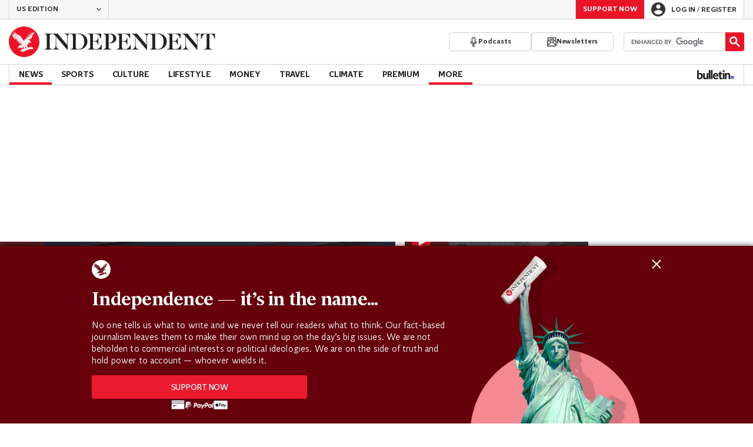

--- FILE ---
content_type: text/html; charset=utf-8
request_url: https://www.independent.co.uk/us
body_size: 62992
content:
<!DOCTYPE html> <html lang="en"> <head> <title data-rh="true">The Independent | Latest news and features from US, UK and worldwide</title> <meta data-rh="true" charset="utf-8"><meta data-rh="true" name="robots" content="max-image-preview:large,max-video-preview:-1"><meta data-rh="true" property="fb:app_id" content="235586169789578"><meta data-rh="true" property="fb:pages" content="https://www.facebook.com/TheIndependentOnline"><meta data-rh="true" name="category" content="US"><meta data-rh="true" name="sitename" content="The Independent"><meta data-rh="true" name="description" content="Latest news, comment and features from The Independent US"><meta data-rh="true" name="page path" content="/us"><meta data-rh="true" name="page type" content="Category"><meta data-rh="true" name="adPageType" content="Hub Page"><meta data-rh="true" property="og:locale" content="en_GB"><meta data-rh="true" property="og:site_name" content="The Independent"><meta data-rh="true" name="viewport" content="width=device-width,initial-scale=1,minimum-scale=1"><meta data-rh="true" name="theme-color" content="#919191"><meta data-rh="true" property="og:type" content="website"><meta data-rh="true" property="og:image" content="https://www.independent.co.uk/img/shortcut-icons/icon-96x96.png"><meta data-rh="true" property="og:url" content="https://www.independent.co.uk/us"><meta data-rh="true" property="og:title" content="The Independent | Latest news and features from US, UK and worldwide | The Independent"><meta data-rh="true" property="og:description" content="Latest news, comment and features from The Independent US"><meta data-rh="true" name="twitter:card" content="summary"><meta data-rh="true" name="twitter:site" content="@Independent"><meta data-rh="true" name="twitter:image" content="https://www.independent.co.uk/img/shortcut-icons/icon-96x96.png"><meta data-rh="true" name="twitter:title" content="The Independent | Latest news and features from US, UK and worldwide | The Independent"><meta data-rh="true" name="twitter:description" content="Latest news, comment and features from The Independent US"> <link data-rh="true" rel="manifest" href="/manifest.json" crossOrigin="use-credentials"><link data-rh="true" rel="canonical" href="https://www.independent.co.uk/us"><link data-rh="true" rel="shortcut icon" type="image/ico" href="/img/shortcut-icons/favicon.ico"><link data-rh="true" rel="icon" type="image/png" href="/img/shortcut-icons/icon-192x192.png" sizes="192x192"><link data-rh="true" rel="icon" type="image/png" href="/img/shortcut-icons/icon-512x512.png" sizes="512x512"><link data-rh="true" rel="apple-touch-icon" href="/img/shortcut-icons/icon-192x192.png"><link data-rh="true" href="https://assets.the-independent.com/fonts/Independent-Serif-Medium.woff2" rel="preload" as="font" type="font/woff2" crossOrigin="true"><link data-rh="true" href="https://assets.the-independent.com/fonts/Independent-Serif-Medium-Italic.woff2" rel="preload" as="font" type="font/woff2" crossOrigin="true"><link data-rh="true" href="https://assets.the-independent.com/fonts/Independent-Sans-Regular.woff2" rel="preload" as="font" type="font/woff2" crossOrigin="true"><link data-rh="true" href="https://assets.the-independent.com/fonts/Independent-Sans-Medium.woff2" rel="preload" as="font" type="font/woff2" crossOrigin="true"><link data-rh="true" href="//cdn.taboola.com" rel="preconnect" crossOrigin="true"><link data-rh="true" rel="alternate" href="https://www.independent.co.uk/us/rss" title="RSS" type="application/rss+xml"><link data-rh="true" rel="alternate" href="https://www.independent.co.uk/us" hrefLang="en-gb"><link data-rh="true" rel="alternate" href="https://www.the-independent.com/us" hrefLang="en-us"><link data-rh="true" rel="preload" as="image" href="https://static.independent.co.uk/2026/01/15/21/18/Venezuelan-opposition-leader-Maria-Corina-Machado-meets-with-U-S--senators-on-Capitol-Hill-in-Washin.jpeg?quality=75&width=640&crop=3%3A2%2Csmart&auto=webp" imageSizes fetchPriority="high" imageSrcSet="https://static.independent.co.uk/2026/01/15/21/18/Venezuelan-opposition-leader-Maria-Corina-Machado-meets-with-U-S--senators-on-Capitol-Hill-in-Washin.jpeg?quality=75&width=375&auto=webp 375w, https://static.independent.co.uk/2026/01/15/21/18/Venezuelan-opposition-leader-Maria-Corina-Machado-meets-with-U-S--senators-on-Capitol-Hill-in-Washin.jpeg?quality=75&width=640&auto=webp 640w"><link data-rh="true" rel="preload" as="image" href="https://static.independent.co.uk/2026/01/15/23/02/GettyImages-2256086780.jpg?quality=75&width=640&crop=3%3A2%2Csmart&trim=0%2C0%2C0%2C0&auto=webp" imageSizes fetchPriority imageSrcSet="https://static.independent.co.uk/2026/01/15/23/02/GettyImages-2256086780.jpg?quality=75&width=375&trim=0%2C0%2C0%2C0&auto=webp 375w, https://static.independent.co.uk/2026/01/15/23/02/GettyImages-2256086780.jpg?quality=75&width=640&trim=0%2C0%2C0%2C0&auto=webp 640w"> <style>.grQWXt{--gutter:16px;--alley:40px;--columns:4;--grid:100vw;--off-grid:100vw;--column-width:calc((var(--grid) - var(--gutter)) / var(--columns));display:grid;max-width:var(--grid);box-sizing:border-box;gap:var(--gutter);grid-template-columns:repeat(var(--columns),minmax(0,1fr));margin-inline:auto}@media(max-width:767px){.grQWXt{--alley:40px;--columns:4;--grid:100vw;--off-grid:100vw}}@media(min-width:768px){.grQWXt{--alley:40px;--columns:8;--grid:100vw;--off-grid:100vw}}@media(min-width:1000px){.grQWXt{--alley:48px;--columns:12;--grid:1000px;--off-grid:1000px}}@media(min-width:1250px){.grQWXt{--alley:48px;--columns:12;--grid:1000px;--off-grid:1250px}}.jpvWzx{row-gap:16px;padding-inline:var(--gutter)}@font-face{font-display:swap;font-family:"Indy Serif";font-style:normal;font-weight:normal;src:url(https://assets.the-independent.com/fonts/Independent-Serif-Regular.woff2) format('woff2')}@font-face{font-family:"Indy Serif Fallback";font-style:normal;font-weight:normal;ascent-override:normal;descent-override:normal;line-gap-override:4%;size-adjust:101%;src:local(Georgia)}@font-face{font-display:swap;font-family:"Indy Serif";font-style:italic;font-weight:normal;src:url(https://assets.the-independent.com/fonts/Independent-Serif-Regular-Italic.woff2) format('woff2')}@font-face{font-family:"Indy Serif Fallback";font-style:italic;font-weight:normal;ascent-override:normal;descent-override:normal;line-gap-override:7%;size-adjust:98.5%;src:local(Georgia)}@font-face{font-display:swap;font-family:"Indy Serif";font-style:normal;font-weight:bold;src:url(https://assets.the-independent.com/fonts/Independent-Serif-Medium.woff2) format('woff2')}@font-face{font-family:"Indy Serif Fallback";font-style:normal;font-weight:bold;ascent-override:94%;descent-override:21%;line-gap-override:0;size-adjust:103%;src:local(Georgia)}@font-face{font-display:swap;font-family:"Indy Serif";font-style:italic;font-weight:bold;src:url(https://assets.the-independent.com/fonts/Independent-Serif-Medium-Italic.woff2) format('woff2')}@font-face{font-family:"Indy Serif Fallback";font-style:italic;font-weight:bold;ascent-override:normal;descent-override:normal;line-gap-override:4%;size-adjust:101%;src:local(Georgia)}@font-face{font-display:swap;font-family:"Indy Sans";font-style:normal;font-weight:normal;src:url(https://assets.the-independent.com/fonts/Independent-Sans-Regular.woff2) format('woff2')}@font-face{font-family:"Indy Sans Fallback";font-style:normal;font-weight:normal;ascent-override:97%;descent-override:28%;line-gap-override:0;size-adjust:96%;src:local(Georgia)}@font-face{font-display:swap;font-family:"Indy Sans";font-style:normal;font-weight:bold;src:url(https://assets.the-independent.com/fonts/Independent-Sans-Medium.woff2) format('woff2')}@font-face{font-family:"Indy Sans Fallback";font-style:normal;font-weight:bold;ascent-override:97%;descent-override:28%;line-gap-override:0;size-adjust:99%;src:local(Georgia)}@font-face{font-display:swap;font-family:"Indy Sans CAPS";font-style:normal;font-weight:bold;src:url(https://assets.the-independent.com/fonts/Independent-Sans-Medium.woff2) format('woff2')}@font-face{font-family:"Indy Sans CAPS Fallback";font-style:normal;font-weight:bold;ascent-override:90%;descent-override:17%;line-gap-override:0;size-adjust:95%;src:local(Arial)}body{padding:0;margin:0;background-color:#fff;background-color:light-dark(#fff,#000);color:#222;color:light-dark(#222,#fff);font-family:'Indy Serif','Indy Serif Fallback',serif;-webkit-font-smoothing:antialiased;line-height:1.2;-webkit-print-color-adjust:exact;scroll-padding-top:300px}h1,h2{font-weight:bold;letter-spacing:.22px;line-height:normal}h3{line-height:21px}p,li{font-size:19px;line-height:1.44em}a{color:#eb1426;color:light-dark(#eb1426,#eb1426);text-decoration:none}a:hover,a:focus{color:#ac2a2c;color:light-dark(#ac2a2c,#f58992)}button{overflow:visible;width:auto;padding:0;margin:0;border:0;background:transparent;appearance:none;color:inherit;cursor:pointer;font:inherit;-webkit-font-smoothing:inherit;line-height:normal}button::-moz-focus-inner{padding:0;border:0}html.freeze-body body{overflow:hidden !important}[hidden]{display:none !important}.visually-hidden{position:absolute;overflow:hidden;width:.01em;height:.01em;padding:0;border:0;clip:rect(0,0,0,0);white-space:nowrap}.article-premium h3{font-size:19px}span svg{width:100%;height:auto}#articleContent heyflow-wrapper{display:block;min-height:624px}#sectionContent heyflow-wrapper{display:block;min-height:712px}.limited-access,.limited-access-non-premium{overflow:hidden}.limited-access{max-height:127px}.limited-access-non-premium{max-height:360px}@media(max-width:594px){.limited-access-non-premium{max-height:530px}}.tp-backdrop.tp-active{background:rgba(0,0,0,0.5) !important;background:light-dark(rgba(0,0,0,0.5),rgba(247,247,247,0.5)) !important;opacity:1 !important}.tp-modal{overflow-y:auto !important}.tp-iframe-wrapper{box-shadow:none !important}.tp-body-scroll-prevented{background:#fff !important;background:light-dark(#fff,#000) !important}@media(max-width:999px){.parallax{transform:none !important;will-change:unset !important}}#drawermenu{max-width:320px;background:#f7f7f7;background:light-dark(#f7f7f7,#222)}.grecaptcha-badge{visibility:hidden}#body .indy-adtech-widget{min-height:204px}.jw-skin-independent-premium .jw-display-icon-container,.jw-skin-independent-regular .jw-display-icon-container{padding:1em;margin:0 15px;border-radius:50%}.jw-skin-independent-premium .jw-display-icon-container{background-color:#337e81;background-color:light-dark(#337e81,#337e81)}.jw-skin-independent-premium .jw-display-icon-container:hover{background-color:#386366;background-color:light-dark(#386366,#70a5a7)}.jw-skin-independent-regular .jw-display-icon-container{background-color:#eb1426;background-color:light-dark(#eb1426,#eb1426)}.jw-skin-independent-regular .jw-display-icon-container:hover{background-color:#ac2a2c;background-color:light-dark(#ac2a2c,#f58992)}.jw-skin-independent-regular .jw-display-controls .jw-button-color{color:#fff;color:light-dark(#fff,#fff)}.jw-skin-independent-bulletin .jw-display .jw-display-icon-container{padding:0;background-color:#5563ff;background-color:light-dark(#5563ff,#5563ff)}.jw-skin-independent-bulletin .jw-display .jw-display-icon-container:hover{background-color:#444fcc;background-color:light-dark(#444fcc,#bbc0ff)}.jw-skin-independent-bulletin .jw-display .jw-display-icon-container .jw-icon{--size:48px;width:var(--size);height:var(--size)}@media(min-width:768px){.jw-skin-independent-bulletin .jw-display .jw-display-icon-container .jw-icon{--size:64px}}@media(min-width:1000px){.jw-skin-independent-bulletin .jw-display .jw-display-icon-container .jw-icon{--size:88px}}.jw-skin-independent-bulletin .jw-display .jw-display-icon-container .jw-icon .jw-svg-icon{--icon-size:calc(var(--size) / 2);width:var(--icon-size);height:var(--icon-size)}@media(min-width:1000px){.jw-skin-independent-bulletin .jw-display .jw-display-icon-container .jw-icon .jw-svg-icon{--icon-size:calc((var(--size) / 2) + 4px)}}html.freeze-body{overflow-x:visible !important}.dark-mode-asset.dark-mode-asset{display:none}.dark-mode{color-scheme:dark}.dark-mode .dark-mode-asset.dark-mode-asset{display:block}.dark-mode .light-mode-asset.light-mode-asset{display:none}.dpnQct{width:24px;height:24px}.kjmIzh{width:16px;height:16px}.cpYWod{width:100%;height:100%}.hKcUSR{width:32px;height:32px}.kbYJEC{position:relative;background-color:#fff;background-color:light-dark(#fff,#000)}@media(min-width:1000px){.kbYJEC{padding-top:24px}}.bVEYBl{background-color:#fff;background-color:light-dark(#fff,#000)}.bVEYBl.article-liveblog,.bVEYBl.article-liveblog .sc-1fcmxs3-0,.bVEYBl.article-liveblog .sc-1fcmxs3-1{background-color:#f7f7f7;background-color:light-dark(#f7f7f7,#222)}.eifaJK{display:block;color:currentColor}.eyxxXA{position:absolute;overflow:hidden;width:.01em;height:.01em;padding:0;border:0;clip:rect(0,0,0,0);white-space:nowrap}.hCApwL{display:flex;align-items:center;color:#222;color:light-dark(#222,#fff)}.ikXDxp{border-radius:50%}.bCNrAb{background:#eb1426;background:light-dark(#eb1426,#eb1426)}.jA-DeEq{display:flex;overflow:hidden;height:100%;align-items:center;margin:0}.dSqfkE{padding:13px 12px}.dSqfkE .logo-text{width:136px;height:13px}.dSqfkE .logo-stamp{width:23px;height:23px;margin-right:3px}@media(min-width:375px){.dSqfkE{padding:10px 12px}.dSqfkE .logo-text{width:167px;height:16px}.dSqfkE .logo-stamp{width:29px;height:29px;margin-right:4px}}@media(min-width:768px){.dSqfkE{padding:8px 12px}.dSqfkE .logo-text{width:229px;height:22px}.dSqfkE .logo-stamp{width:39px;height:39px;margin-right:6px}}@media(min-width:1000px){.dSqfkE{padding:12px 0}.dSqfkE .logo-text{width:293px;height:28px}.dSqfkE .logo-stamp{width:52px;height:52px;margin-right:7px}}.ihePJZ{display:flex;position:absolute;top:9px;left:-500px;z-index:5;height:36px;align-items:center;padding:0 16px;border:2px solid #353533;border:2px solid light-dark(#353533,#fff);border-radius:6px;background:#353533;background:light-dark(#353533,#fff);color:#fff;color:light-dark(#fff,#353533);outline:0;font:bold 16px/20px 'Indy Sans','Indy Sans Fallback',sans-serif;letter-spacing:-0.01em}.ihePJZ:focus{left:16px}.ihePJZ:focus,.ihePJZ:hover{background:#fff;background:light-dark(#fff,#353533);color:#353533;color:light-dark(#353533,#fff)}.jvKluy{min-width:55px;height:100%;border-left:1px solid #d3d3d3;border-left:1px solid light-dark(#d3d3d3,#919191)}@media(min-width:768px){.jvKluy{min-width:88px}}.glfohz{padding-bottom:12px;background:#f7f7f7;background:light-dark(#f7f7f7,#222);clear:both}.glfohz form.gsc-search-box{box-sizing:border-box;padding:12px 12px 0;margin:0}.glfohz table.gsc-search-box{overflow:hidden;margin:0;border-radius:4px}.glfohz table.gsc-search-box td.gsc-input{width:100%;padding:0}.glfohz .gsc-input-box{padding:0;border:0}.glfohz input{height:32px !important;color:#222;color:light-dark(#222,#222)}.glfohz .gsst_a,.glfohz .gsst_b{display:flex;height:100%;align-items:center;padding:0}.glfohz .gscb_a{--width:24px;overflow:hidden;width:var(--width);height:var(--width);margin:0 6px;background-image:url(data:image/svg+xml;charset=utf-8,%3Csvg%20viewBox%3D%220%200%2024%2024%22%20xmlns%3D%22http%3A%2F%2Fwww.w3.org%2F2000%2Fsvg%22%3E%0A%20%20%3Cpath%20fill%3D%22currentColor%22%20d%3D%22M19%206.41%2017.59%205%2012%2010.59%206.41%205%205%206.41%2010.59%2012%205%2017.59%206.41%2019%2012%2013.41%2017.59%2019%2019%2017.59%2013.41%2012%2019%206.41z%22%2F%3E%0A%3C%2Fsvg%3E%0A);text-indent:-9999px}.glfohz .gsc-search-button{display:flex;width:40px;height:40px;align-items:center;justify-content:center;padding:0;margin:0;border:0;border-radius:0;background:#eb1426;background:light-dark(#eb1426,#eb1426)}.glfohz .gsc-search-button:hover{background:#ac2a2c;background:light-dark(#ac2a2c,#f58992)}.glfohz .gsc-search-button svg{width:24px;height:24px}.glfohz .quick-searchresults{position:absolute;left:3.75%;z-index:7;width:92.5%}.glfohz .quick-searchresults .gsc-control-cse{padding:0;border:0}.glfohz .quick-searchresults .gsc-results-wrapper-visible{height:373px;box-shadow:0 2px 4px 0 rgba(0,0,0,0.5);box-shadow:0 2px 4px 0 light-dark(rgba(0,0,0,0.5),rgba(0,0,0,0.5));overflow-y:scroll}.csEwsE{display:none;position:relative;top:-1px;margin-left:auto;background:0}@media(min-width:1000px){.csEwsE{display:block}}.csEwsE form.gsc-search-box{width:205px;height:32px;box-sizing:border-box;padding:23px 0 0}.csEwsE .gsc-search-button{width:32px;height:32px}.csEwsE .gsc-search-button svg{width:18px;height:18px}.csEwsE input{height:30px !important}.csEwsE table.gsc-input{--border-radius:4px;border:1px solid #d3d3d3;border:1px solid light-dark(#d3d3d3,#919191);border-radius:var(--border-radius) 0 0 var(--border-radius);border-right:0}.csEwsE .quick-searchresults{right:0;left:auto;z-index:7000;width:391px;max-height:393px;margin-top:7px}.csEwsE .gsib_a{padding:1px 0 0 12px}.gwVzoO{border-left:1px solid #919191;border-left:1px solid light-dark(#919191,#646464)}.gwVzoO:last-child{border-right:1px solid #919191;border-right:1px solid light-dark(#919191,#646464)}.fXMLG{padding-top:24px}.iBveWW{position:relative;z-index:6;margin:0 14px 0 auto}.dTyPCr{margin:0 -2px 0 auto}.gbrLBn{display:flex;position:relative;width:176px;align-items:center;padding:4px 20px;color:#fff;color:light-dark(#fff,#fff);font:normal 14px/16px 'Indy Sans','Indy Sans Fallback',sans-serif;letter-spacing:-0.01em}.gbrLBn:hover{color:#fff;color:light-dark(#fff,#fff)}.gbrLBn:hover::after{position:absolute;bottom:2px;left:20px;width:calc(100% - 40px);height:1px;background:#fff;background:light-dark(#fff,#fff);content:''}.jSecFR{list-style-type:none}.hVccAm{padding:9px 0 20px;margin:0}.fNXxuW{margin:0 4px 0 20px;float:left}.eBMxej{display:flex;position:relative;align-items:center;color:#fff;color:light-dark(#fff,#fff);font:bold 20px 'Indy Serif','Indy Serif Fallback',serif;letter-spacing:-0.03em}.eBMxej:hover{color:#fff;color:light-dark(#fff,#fff)}.eBMxej:hover::after{position:absolute;bottom:-9px;left:0;width:100%;height:4px;background:#eb1426;background:light-dark(#eb1426,#eb1426);content:''}.kEWQlN{display:none;position:absolute;left:0;width:100vw;background:#353533;background:light-dark(#353533,#4e4e4e)}.cSChjs{display:flex;width:1000px;padding:16px 0;margin:0 auto}@media(min-width:1250px){.cSChjs{width:1250px}}.cMglfi{display:none;z-index:1001;margin-right:auto;font:bold 14px 'Indy Sans CAPS','Indy Sans CAPS Fallback',sans-serif}@media(min-width:1000px){.mode-mouse .cMglfi:hover .primary-link{background:#353533;background:light-dark(#353533,#d3d3d3);color:#fff;color:light-dark(#fff,#222)}.mode-mouse .cMglfi:hover .primary-link::after{content:none}.mode-mouse .cMglfi:hover .secondary-nav{display:block}}@media(min-width:1000px){body:not(.mode-touch) .cMglfi:hover .primary-trigger{z-index:1}}.cMglfi.primary-item__open .primary-trigger{color:#fff;color:light-dark(#fff,#222)}.cMglfi.primary-item__open .secondary-nav{display:block}.cMglfi .primary-trigger{position:absolute;z-index:3;overflow:hidden;height:34px;padding:0 12px;border:0;background:0;cursor:default;opacity:0;text-transform:uppercase}@media(min-width:1250px){.cMglfi .primary-trigger{padding:0 16px}}.cMglfi .primary-trigger:focus{opacity:100}@media(min-width:1000px){.cMglfi{display:block}}.bQoXBg{display:flex;position:relative;z-index:2;height:34px;align-items:center;justify-content:center;padding:0 12px;color:#222;color:light-dark(#222,#fff);cursor:pointer;text-transform:uppercase;line-height:normal}@media(min-width:1250px){.bQoXBg{padding:0 16px}}.bQoXBg:hover{background:#353533;background:light-dark(#353533,#d3d3d3);color:#fff;color:light-dark(#fff,#222)}.bQoXBg:hover::after{content:none}.primary-item__open .bQoXBg{background:#353533;background:light-dark(#353533,#d3d3d3);color:#fff;color:light-dark(#fff,#222)}.primary-item__open .bQoXBg::after{content:none}.utPXC::after{position:absolute;bottom:0;left:0;width:100%;height:4px;background:#eb1426;background:light-dark(#eb1426,#eb1426);content:''}.lekoLH{margin-left:auto}.KXNKp{list-style-type:none}.KXNKp:first-child{display:none}.mode-keyboard-active .KXNKp:first-child,.mode-touch .KXNKp:first-child{display:list-item}.fsNezr{display:flex;width:200px;align-items:center;padding:10px 12px 10px 20px;background:#fff;background:light-dark(#fff,#000);color:#222;color:light-dark(#222,#fff);font:normal 16px/1.444 'Indy Sans','Indy Sans Fallback',sans-serif}.fsNezr:hover{background:#353533;background:light-dark(#353533,#d3d3d3);color:#fff;color:light-dark(#fff,#222)}.gwZYSe{background:#eaf2f2;background:light-dark(#eaf2f2,#24585a)}.gwZYSe:hover{background:#386366;background:light-dark(#386366,#70a5a7)}.bWzdrS{display:none;position:absolute;z-index:1002;padding:1px 0 0;margin:0;box-shadow:0 2px 2px rgba(0,0,0,0.25)}.kBGzUm{display:flex;position:relative;z-index:2;height:34px;align-items:center;justify-content:center;padding:0 12px;color:#222;color:light-dark(#222,#fff);text-transform:uppercase;font:bold 14px/16px 'Indy Sans','Indy Sans Fallback',sans-serif;letter-spacing:-0.01em}.kBGzUm.primary-link{font:normal 14px 'Indy Sans CAPS','Indy Sans CAPS Fallback',sans-serif}.kBGzUm:focus,.kBGzUm:hover{color:#222;color:light-dark(#222,#fff)}@media(min-width:1000px){.kBGzUm{padding:0 12px}.mode-touch .kBGzUm{pointer-events:none}.primary-item__open .kBGzUm{background:#f7f7f7;background:light-dark(#f7f7f7,#222)}.primary-item__open .kBGzUm::after{position:absolute;bottom:0;left:0;width:100%;height:4px;background:#eb1426;background:light-dark(#eb1426,#eb1426);content:''}}@media(min-width:1250px){.kBGzUm{padding:0 16px}}.hgodRO{display:flex;position:relative;z-index:2;height:34px;align-items:center;justify-content:center;padding:0 12px;color:#222;color:light-dark(#222,#fff);text-transform:uppercase;font:bold 14px/16px 'Indy Sans','Indy Sans Fallback',sans-serif;letter-spacing:-0.01em}.hgodRO.primary-link{font:normal 14px 'Indy Sans CAPS','Indy Sans CAPS Fallback',sans-serif}.hgodRO:focus,.hgodRO:hover{color:#222;color:light-dark(#222,#fff)}@media(min-width:1000px){.hgodRO{padding:0 12px}.mode-touch .hgodRO{pointer-events:none}.primary-item__open .hgodRO{background:#f7f7f7;background:light-dark(#f7f7f7,#222)}.primary-item__open .hgodRO::after{position:absolute;bottom:0;left:0;width:100%;height:4px;background:#337e81;background:light-dark(#337e81,#337e81);content:''}}@media(min-width:1250px){.hgodRO{padding:0 16px}}@media(min-width:1000px){.primary-item__open .kUJVXK{background:#eaf2f2;background:light-dark(#eaf2f2,#24585a)}.primary-item__open .kUJVXK::after{position:absolute;bottom:0;left:0;width:100%;height:4px;background:#386366;background:light-dark(#386366,#70a5a7);content:''}}.dlyMEU::after{position:absolute;bottom:0;left:0;width:100%;height:4px;background:#eb1426;background:light-dark(#eb1426,#eb1426);content:''}.imbKUd{display:inline-block;list-style-type:none;font:bold 14px 'Indy Sans','Indy Sans Fallback',sans-serif}.imbKUd:first-child .sc-12qu2kl-0{justify-content:start;padding:0 12px}@media(min-width:1000px){.imbKUd:first-child .sc-12qu2kl-0{padding:0 12px}}@media(min-width:1250px){.imbKUd:first-child .sc-12qu2kl-0{padding:0 16px}}@media(min-width:1000px){.mode-mouse .imbKUd:hover .sc-12qu2kl-0{background:#f7f7f7;background:light-dark(#f7f7f7,#222)}.mode-mouse .imbKUd:hover .sc-12qu2kl-0::after{position:absolute;bottom:0;left:0;width:100%;height:4px;background:#eb1426;background:light-dark(#eb1426,#eb1426);content:''}.mode-mouse .imbKUd:hover .sc-12qu2kl-1,.mode-mouse .imbKUd:hover .sc-12qu2kl-3{background:#fde8ea;background:light-dark(#fde8ea,#66000a)}.mode-mouse .imbKUd:hover .sc-12qu2kl-1::after,.mode-mouse .imbKUd:hover .sc-12qu2kl-3::after{position:absolute;bottom:0;left:0;width:100%;height:4px;background:#ac2a2c;background:light-dark(#ac2a2c,#f58992);content:''}.mode-mouse .imbKUd:hover .secondary-nav{display:block}}@media(min-width:1000px){body:not(.mode-touch) .imbKUd:hover .primary-trigger{z-index:1}}.imbKUd.primary-item__open .secondary-nav{display:block}.imbKUd .primary-trigger{display:none;position:absolute;z-index:3;overflow:hidden;height:34px;padding:0 12px;border:0;background:0;cursor:default;letter-spacing:-0.2px;opacity:0;text-transform:uppercase}.imbKUd .primary-trigger:focus{opacity:100}@media(min-width:1000px){.imbKUd .primary-trigger{display:block}}@media(min-width:1250px){.imbKUd .primary-trigger{padding:0 16px}}.fXDnKy{display:inline-block;list-style-type:none;font:bold 14px 'Indy Sans','Indy Sans Fallback',sans-serif}.fXDnKy:first-child .sc-12qu2kl-0{justify-content:start;padding:0 12px}@media(min-width:1000px){.fXDnKy:first-child .sc-12qu2kl-0{padding:0 12px}}@media(min-width:1250px){.fXDnKy:first-child .sc-12qu2kl-0{padding:0 16px}}@media(min-width:1000px){.mode-mouse .fXDnKy:hover .sc-12qu2kl-0{background:#f7f7f7;background:light-dark(#f7f7f7,#222)}.mode-mouse .fXDnKy:hover .sc-12qu2kl-0::after{position:absolute;bottom:0;left:0;width:100%;height:4px;background:#337e81;background:light-dark(#337e81,#337e81);content:''}.mode-mouse .fXDnKy:hover .sc-12qu2kl-1,.mode-mouse .fXDnKy:hover .sc-12qu2kl-3{background:#eaf2f2;background:light-dark(#eaf2f2,#24585a)}.mode-mouse .fXDnKy:hover .sc-12qu2kl-1::after,.mode-mouse .fXDnKy:hover .sc-12qu2kl-3::after{position:absolute;bottom:0;left:0;width:100%;height:4px;background:#386366;background:light-dark(#386366,#70a5a7);content:''}.mode-mouse .fXDnKy:hover .secondary-nav{display:block}}@media(min-width:1000px){body:not(.mode-touch) .fXDnKy:hover .primary-trigger{z-index:1}}.fXDnKy.primary-item__open .secondary-nav{display:block}.fXDnKy .primary-trigger{display:none;position:absolute;z-index:3;overflow:hidden;height:34px;padding:0 12px;border:0;background:0;cursor:default;letter-spacing:-0.2px;opacity:0;text-transform:uppercase}.fXDnKy .primary-trigger:focus{opacity:100}@media(min-width:1000px){.fXDnKy .primary-trigger{display:block}}@media(min-width:1250px){.fXDnKy .primary-trigger{padding:0 16px}}.cZtDoM{display:flex;overflow:hidden;height:34px;border:solid #d3d3d3;border:solid light-dark(#d3d3d3,#919191);border-width:1px 0}@media(min-width:1000px){.cZtDoM{overflow:visible}}.kiiOpM{display:none;width:63px;height:100%;margin-right:16px;color:#222;color:light-dark(#222,#fff)}.kiiOpM:hover,.kiiOpM:focus{color:#444fcc;color:light-dark(#444fcc,#bbc0ff)}@media(min-width:1000px){.kiiOpM{display:block}}.fVEgip{display:flex;width:100%;max-width:1000px}@media(min-width:1000px){.fVEgip{box-sizing:border-box;margin:0 auto;border:solid #d3d3d3;border:solid light-dark(#d3d3d3,#919191);border-width:0 1px}}@media(min-width:1250px){.fVEgip{max-width:1250px}}.feDzwE{display:flex;width:100%;height:34px;box-sizing:border-box;flex-flow:wrap;justify-content:space-between;padding:0 2px 0 0;margin:0}@media(min-width:768px){.feDzwE{display:flex;width:auto;flex-direction:row;flex-wrap:wrap;justify-content:flex-start;padding:0}}.fvRrWo{--bleed:12px;width:100%;padding:0 var(--bleed);margin:0 auto}@media(min-width:768px){.fvRrWo{max-width:640px;padding:0}}@media(min-width:1000px){.fvRrWo{max-width:1000px;padding:0 16px}}.bbjlNt{display:inline}@media(max-width:424px){.bbjlNt{display:none}}.SkKtY{display:none}@media(max-width:424px){.SkKtY{display:inline}}.fZeRAk{margin:0;color:#646464;color:light-dark(#646464,#bdbdbd);font:normal 18px/22px 'Indy Sans','Indy Sans Fallback',sans-serif;letter-spacing:-0.01em}.fcwgjY{display:flex}.jlkJyB{margin:0;color:#646464;color:light-dark(#646464,#bdbdbd);font:bold 20px/24px 'Indy Sans','Indy Sans Fallback',sans-serif;letter-spacing:-0.02em}.hcasuI{display:grid;width:100%;align-items:center;margin-left:12px;color:#222;color:light-dark(#222,#fff);grid-gap:12px;font-family:'Indy Sans','Indy Sans Fallback',sans-serif}@media(max-width:374px){.hcasuI{flex-direction:column;align-items:flex-start}}.imXoYX{display:flex;position:sticky;bottom:0;z-index:9999999;width:100%;box-sizing:border-box;align-items:center;justify-content:space-between;padding:14px 0;margin:0 auto;border-top:3px solid #157f1f;border-top:3px solid light-dark(#157f1f,#157f1f);background:#fff;background:light-dark(#fff,#000);box-shadow:0 1px 3px rgba(0,0,0,0.5);box-shadow:0 1px 3px light-dark(rgba(0,0,0,0.5),rgba(0,0,0,0.5));transition:all .3s ease-in-out}.imXoYX.hide{bottom:-100px;opacity:0;visibility:hidden}.cyhqpd{color:#157f1f;color:light-dark(#157f1f,#157f1f)}.jiEKpN{position:fixed;top:0;bottom:auto}.jiEKpN .sc-govabo-0{box-sizing:border-box}.jiEKpN.hide{bottom:auto;transform:translateY(-100%)}.eszkEX{border-bottom:1px solid #d3d3d3;border-bottom:1px solid light-dark(#d3d3d3,#d3d3d3);background:#f7f7f7;background:light-dark(#f7f7f7,#222)}.gEGExm{display:flex;max-width:1000px;align-items:center;margin:0 auto}@media(min-width:1250px){.gEGExm{max-width:1250px}}.itzdhp{--border:1px solid #d3d3d3}.itzdhp .sc-zkjqbw-1{height:32px;justify-content:end}@supports(color:light-dark(red,red)){.itzdhp{--border:1px solid light-dark(#d3d3d3,#d3d3d3)}}.fTrYDj{height:100%;border-right:var(--border);border-left:var(--border)}.jdAvlI{margin-right:auto;border:0}.gRMult{display:flex}.cGShOj{--color:#222;color:var(--dropdown-trigger-color,var(--color));cursor:pointer}.cGShOj[aria-disabled='true']{--dropdown-trigger-color:#bdbdbd}@supports(color:light-dark(red,red)){.cGShOj{--color:light-dark(#222,#fff)}}@supports(color:light-dark(red,red)){.cGShOj[aria-disabled='true']{--dropdown-trigger-color:light-dark(#bdbdbd,#bdbdbd)}}.bBbfAI{display:grid;grid-template-rows:0fr;transition:grid-template-rows 150ms ease-in-out}.chhunz{overflow:hidden;min-height:var(--dropdown-content-initial-height)}.cfHYNH{margin-right:-4px;transition:transform ease-out .2s}.lQepb{background:#f7f7f7;background:light-dark(#f7f7f7,#222)}.klLWWf{display:flex;height:18px;align-items:center;padding:8px 24px;border-top:1px solid #d3d3d3;border-top:1px solid light-dark(#d3d3d3,#919191);background-color:#fff;background-color:light-dark(#fff,#000);color:#353533;color:light-dark(#353533,#fff);font:normal 14px/16px 'Indy Sans','Indy Sans Fallback',sans-serif;letter-spacing:-0.01em}.klLWWf:active,.klLWWf:hover{background-color:#353533;background-color:light-dark(#353533,#d3d3d3);color:#fff;color:light-dark(#fff,#353533)}.klLWWf .sc-1l6dm8r-0{margin-left:auto}.ccRblz{width:144px;padding-right:12px;padding-left:12px;border:solid #d3d3d3;border:solid light-dark(#d3d3d3,#919191);border-width:0 1px;font-weight:normal}.cYhbql [aria-hidden]{box-shadow:0 2px 2px rgba(0,0,0,0.25)}.fdHaeS{height:49px;box-sizing:border-box;padding:16px;border:0;background:#fff;background:light-dark(#fff,#000);color:#353533;color:light-dark(#353533,#fff);cursor:pointer;font-size:12px;font-weight:bold;text-transform:uppercase}.fdHaeS:active{outline:0}.fdHaeS:hover,.fdHaeS:active,[aria-expanded='true'] .fdHaeS{background-color:#353533;background-color:light-dark(#353533,#d3d3d3);color:#fff;color:light-dark(#fff,#353533)}[aria-expanded='true'] .fdHaeS .sc-1l6dm8r-0{transform:rotate(180deg)}@media(min-width:768px){.fdHaeS{height:56px}}.elySse{width:170px;height:32px;padding:0 12px;border-right:1px solid #d3d3d3;border-right:1px solid light-dark(#d3d3d3,#919191);border-left:1px solid #d3d3d3;border-left:1px solid light-dark(#d3d3d3,#919191);background:0;transition:background .2s;font:bold 12px/14px 'Indy Sans','Indy Sans Fallback',sans-serif;letter-spacing:-0.01em;text-transform:uppercase}.elySse:hover{background-color:#353533;background-color:light-dark(#353533,#bdbdbd);color:#fff;color:light-dark(#fff,#222)}.elySse .sc-1l6dm8r-0{margin-left:auto}.lbddyv{display:flex;height:100%;align-items:center}.kyWkyC{overflow:hidden;width:0}.jJAgoi{position:relative}.cERIyc{margin:0 10px 0 0;color:inherit}.kVeJLe{display:flex;width:100%;height:49px;box-sizing:border-box;align-items:center;padding:12px;border-width:1px 0;outline-offset:-2px;text-transform:uppercase;transition:color 150ms ease-out,background 150ms ease-out,border-color 150ms ease-out;font:bold 12px/14px 'Indy Sans','Indy Sans Fallback',sans-serif;letter-spacing:-0.01em}.kVeJLe,.kVeJLe:focus{background-color:#fff;background-color:light-dark(#fff,#000);color:#353533;color:light-dark(#353533,#fff)}.kVeJLe:hover,.kVeJLe:active,.kVeJLe:focus-visible{background-color:#353533;background-color:light-dark(#353533,#d3d3d3);color:#fff;color:light-dark(#fff,#353533)}.kVeJLe.register-profile-link{text-transform:capitalize}.ZJuqV{width:auto;height:32px;padding:0 12px;border-top:0;border-bottom:0;outline-offset:-2px}.ZJuqV,.ZJuqV:focus{background-color:light-dark(transparent,transparent)}.ZJuqV:hover,.ZJuqV:active,.ZJuqV:focus-visible{background-color:#353533;background-color:light-dark(#353533,#bdbdbd);color:#fff;color:light-dark(#fff,#fff)}.eMvWGi{display:block;margin-top:-1px;color:inherit;font:normal 10px/12px 'Indy Sans','Indy Sans Fallback',sans-serif;letter-spacing:0}.foWLqa{display:none;height:32px;align-items:center;padding:0 12px;border-right:1px solid #d3d3d3;border-right:1px solid light-dark(#d3d3d3,#919191);color:#222;color:light-dark(#222,#fff);text-transform:uppercase;transition:background .2s;font:bold 12px/14px 'Indy Sans','Indy Sans Fallback',sans-serif;letter-spacing:-0.01em;text-transform:uppercase}.foWLqa:hover{background:#353533;background:light-dark(#353533,#bdbdbd);color:#fff;color:light-dark(#fff,#222)}.hMbkno{display:flex;height:32px;align-items:center;padding:0 12px;background:#eb1426;background:light-dark(#eb1426,#eb1426);color:#fff;color:light-dark(#fff,#222);text-transform:uppercase;transition:background .2s;font:bold 12px/14px 'Indy Sans','Indy Sans Fallback',sans-serif;letter-spacing:-0.01em;text-transform:uppercase}.hMbkno:hover{background:#ac2a2c;background:light-dark(#ac2a2c,#f58992);color:#fff;color:light-dark(#fff,#222)}.jjEFOw{position:relative;z-index:4;margin-top:-49px;border-bottom:1px solid #d3d3d3;border-bottom:1px solid light-dark(#d3d3d3,#919191)}@media(min-width:768px){.jjEFOw{margin:0 auto 0 0}}.kRAPQv{display:none}@media(min-width:1000px){.kRAPQv{display:block}}.cBCbzO{display:flex;width:55px;height:49px;flex-direction:column;align-items:center;justify-content:center;row-gap:4px;column-gap:8px;outline-offset:-2px;font:bold 10px/12px 'Indy Sans','Indy Sans Fallback',sans-serif;letter-spacing:0}.cBCbzO,.cBCbzO:focus{background-color:#fff;background-color:light-dark(#fff,#000);color:#353533;color:light-dark(#353533,#fff)}.cBCbzO:active,.cBCbzO:hover,.cBCbzO:focus-visible{background-color:#353533;background-color:light-dark(#353533,#d3d3d3);color:#fff;color:light-dark(#fff,#353533)}@media(min-width:768px){.cBCbzO{width:88px;height:56px;flex-direction:row-reverse}}.bofWVf{--width:67px;--height:26px;--right:69px;display:flex;position:absolute;top:50%;transform:translateY(-50%);right:var(--right);width:var(--width);height:var(--height);box-sizing:border-box;align-items:center;justify-content:center;border-radius:4px;background:#eb1426;background:light-dark(#eb1426,#eb1426);color:#fff;color:light-dark(#fff,#222);font:bold 10px/20px 'Indy Sans','Indy Sans Fallback',sans-serif}.bofWVf:hover{background:#ac2a2c;background:light-dark(#ac2a2c,#f58992);color:#fff;color:light-dark(#fff,#222)}@media(min-width:768px){.bofWVf{--right:102px;--width:94px;--height:32px;font:bold 12px/20px 'Indy Sans','Indy Sans Fallback',sans-serif}}@media(min-width:1000px){.bofWVf{display:none}}.gObKPF{display:block}.fEewQV{--gap:16px;--cols:2;--max-width:100%;--total-gap:calc(var(--gap) * (var(--cols) - 1));--item-width:calc((100% - var(--total-gap)) / var(--cols));display:flex;max-width:var(--max-width);gap:var(--gap);padding:0;list-style:none;max-width:unset;flex-flow:row wrap;justify-content:flex-start;margin:0}.fEewQV>li{width:auto;flex:0 0 auto;padding:0;margin:0}@media(min-width:768px){.fEewQV{--cols:3;--max-width:100%}}.eyNyun{display:flex;min-width:0;flex-flow:row wrap;column-gap:.21em;line-height:inherit}.eyNyun span{display:inline-block;overflow:hidden;max-width:100%;text-overflow:ellipsis}.oFtUh{display:flex;width:100%;box-sizing:border-box;flex-flow:row nowrap;align-items:center;gap:8px;padding:0 8px;border:1px solid #d3d3d3;border:1px solid light-dark(#d3d3d3,#919191);border-radius:4px;background-color:#fff;background-color:light-dark(#fff,#000);color:#353533;color:light-dark(#353533,#fff);transition:color 150ms ease-out,background 150ms ease-out,border-color 150ms ease-out;height:32px;justify-content:center;font:bold 12px/14px 'Indy Sans','Indy Sans Fallback',sans-serif;letter-spacing:-0.01em;text-transform:none}.oFtUh .sc-d5v47r-3,.oFtUh .sc-d5v47r-4{flex-shrink:0}.oFtUh.is-toggled{background-color:#f6f6f6;background-color:light-dark(#f6f6f6,#646464);color:#353533;color:light-dark(#353533,#fff)}.oFtUh.is-success{border-color:#157f1f;border-color:light-dark(#157f1f,#157f1f);background-color:#157f1f;background-color:light-dark(#157f1f,#157f1f);color:#fff;color:light-dark(#fff,#fff)}@media(hover:hover){.oFtUh:hover:not(.is-success){border-color:#353533;border-color:light-dark(#353533,#d3d3d3);background-color:#353533;background-color:light-dark(#353533,#d3d3d3);color:#fff;color:light-dark(#fff,#353533);cursor:pointer}}@media(hover:none){.oFtUh:active{border-color:#353533;border-color:light-dark(#353533,#d3d3d3);background-color:#353533;background-color:light-dark(#353533,#d3d3d3);color:#fff;color:light-dark(#fff,#353533);-webkit-tap-highlight-color:transparent}}.oFtUh:disabled,.oFtUh.is-disabled{background-color:#fff;background-color:light-dark(#fff,#000);color:#bdbdbd;color:light-dark(#bdbdbd,#bdbdbd);pointer-events:none}.oFtUh:focus-visible{color:#353533;color:light-dark(#353533,#fff);outline:2px solid #276fbf;outline:2px solid light-dark(#276fbf,#276fbf);outline-offset:4px}.jZKlzH.jZKlzH{--item-width:140px;width:var(--item-width);flex:0 0 auto}.dWlire{display:none;position:absolute;top:50%;right:204px;box-sizing:border-box;transform:translateY(-50%)}@media(min-width:768px){.dWlire{display:block}.dWlire .sc-d5v47r-6:nth-child(2){display:none}}@media(min-width:1000px){.dWlire{right:222px}.dWlire .sc-d5v47r-6:nth-child(2){display:block}}.fCvZEY{right:217px}@media(min-width:1000px){.fCvZEY{right:222px}}.chJPLu{display:flex;height:100%;margin-left:auto}.vTHLk{display:flex;position:relative;max-width:1000px;margin:0 auto;font-family:'Indy Sans','Indy Sans Fallback',sans-serif;font-weight:bold}@media(min-width:1250px){.vTHLk{width:1250px;max-width:none}}.sHwUJ{position:relative;z-index:1001;margin:0 auto;background:#fff;background:light-dark(#fff,#000)}@media(min-width:1000px){.sHwUJ .sc-pxm20j-0{display:none}}.igHNJO{position:relative;width:100%;max-width:1000px;margin:0 auto;background:#222;background:light-dark(#222,#fff)}@media(min-width:1000px){.igHNJO{width:1000px;max-width:none}}@media(min-width:1250px){.igHNJO{width:1250px}}.paqAv{position:relative;background:#222;background:light-dark(#222,#fff)}.NbVPi{display:flex;gap:8px}.fYXcrS{flex-grow:1;padding:8px 0;border-radius:6px;font:var(--button-font);letter-spacing:0}.kTLqgV{background:linear-gradient(180deg,var(--light-blue) 0,var(--medium-blue) 100%);color:var(--white)}.kTLqgV:hover{background:linear-gradient(180deg,var(--light-blue) 0,var(--dark-blue) 100%)}.kfwqhA{border:1px solid var(--light-grey);background-color:var(--off-white)}.kfwqhA:hover{background:linear-gradient(180deg,var(--off-white) 0,var(--light-grey) 100%)}.eofDLI{margin:0 0 24px;font:inherit}.kTgUX{margin:0 0 8px;font:var(--headline-font-small)}@media(min-width:768px){.kTgUX{font:var(--headline-font-large)}}.bJFEPV{width:68px;height:68px;flex-shrink:0}@media(min-width:768px){.bJFEPV{width:80px;height:80px}}.hzJAvP{display:flex;width:330px;box-sizing:border-box;gap:16px;padding:16px;margin:0 16px;background-color:var(--grey);box-shadow:0 4px 8px 0 rgba(0,0,0,0.25);box-shadow:0 4px 8px 0 light-dark(rgba(0,0,0,0.25),rgba(0,0,0,0.25));color:var(--black);font:var(--copy-font)}.hzJAvP{--light-blue:#276fbf;--medium-blue:#1f5898;--dark-blue:#0f2c4c;--grey:#e7e8e9;--light-grey:#d3d3d3;--off-white:#fbfbfb;--white:#fbfbfb;--black:#000;--copy-font:14px/1.44em 'Indy Sans','Indy Sans Fallback',sans-serif;--button-font:bold 14px/16px 'Indy Sans','Indy Sans Fallback',sans-serif;--headline-font-small:bold 14px/normal 'Indy Sans','Indy Sans Fallback',sans-serif;--headline-font-large:bold 16px/normal 'Indy Sans','Indy Sans Fallback',sans-serif}@media(min-width:768px){.hzJAvP{width:416px;padding:24px}}.ejhywN{position:fixed;left:50%;z-index:2147483645;opacity:0;transform:translateX(-50%) translateY(-100%);transition:transform 300ms ease-in-out,opacity 300ms ease-in-out}.ejhywN.notification-prompt--show{opacity:1;transform:translateX(-50%) translateY(0)}.dfnkHX{padding:0;margin:0;list-style:none}.iErWwm{display:flex;height:62px;align-items:center}.jeqqPh{display:inline-block;width:32px;height:32px;margin:0 15px 0 0;border-radius:50%;background:#222;background:light-dark(#222,#fff);cursor:pointer;text-decoration:none}.jeqqPh svg{width:60%;height:60%;margin:20%;fill:#fff;fill:light-dark(#fff,#fff)}.jeqqPh.fb-link{background:#3b5998;background:light-dark(#3b5998,#627aac)}.jeqqPh.fb-link:hover{background:#2f4779;background:light-dark(#2f4779,#9cabcb)}.jeqqPh.fb-link svg{width:100%;height:100%;margin:0}.jeqqPh.x-link{background:#000;background:light-dark(#000,#4e4e4e)}.jeqqPh.x-link:hover{background:#4e4e4e;background:light-dark(#4e4e4e,#919191)}.ljPwHI{padding:0;margin:0;list-style:none}.grWatw{display:block;padding:6px 0;color:#222;color:light-dark(#222,#fff);cursor:pointer;font:normal 14px/16px 'Indy Sans','Indy Sans Fallback',sans-serif;letter-spacing:-0.01em;text-decoration:none;text-decoration-thickness:unset;text-underline-offset:unset}.hbDEyw{display:flex;position:relative;box-sizing:border-box;flex-wrap:wrap;justify-content:space-between;padding:32px 20px;margin:32px 12px;border-top:1px solid #d3d3d3;border-top:1px solid light-dark(#d3d3d3,#919191);background-color:#fff;background-color:light-dark(#fff,#000)}@media(min-width:768px){.hbDEyw{margin:32px 16px 72px}}@media(min-width:1000px){.hbDEyw{padding-right:40px;padding-left:40px;margin:32px 16px}.wrapped_by_ads .hbDEyw{margin:32px 0}}.hbDEyw.hidden{display:none}.giGBRU{display:flex;width:100%;font:normal 14px/16px 'Indy Sans','Indy Sans Fallback',sans-serif;letter-spacing:-0.01em}.fytdUG{display:grid;width:100%;grid-template-columns:1fr 1fr;padding:0;margin:0;list-style:none}@media(min-width:768px){.fytdUG{grid-template-columns:repeat(4,1fr)}}@media(min-width:1000px){.fytdUG{display:flex;flex-wrap:wrap;align-items:flex-start}}.kTIoMr{width:100%;margin-bottom:20px}.kTIoMr:first-of-type{grid-row:span 2}.kTIoMr:nth-of-type(4){order:5}@media(min-width:768px){.kTIoMr{width:auto;grid-row:span 2}.kTIoMr:nth-of-type(2),.kTIoMr:nth-of-type(3){grid-row:span 1}.kTIoMr:nth-of-type(3){order:5}.kTIoMr:nth-of-type(4){order:0}}@media(min-width:1000px){.kTIoMr{width:50%;flex:1 0 145px}.kTIoMr:nth-of-type(3){order:0}}.hnQDTo{display:block;padding:0;margin:0 0 8px;color:#222;color:light-dark(#222,#fff);pointer-events:none;font:bold 14px/1 'Indy Sans','Indy Sans Fallback',sans-serif;text-decoration:none;text-decoration-thickness:unset;text-underline-offset:unset;text-transform:uppercase}.echLfO{display:block;width:72px;height:72px;margin-bottom:30px;border-radius:50%;background-color:#eb1426;background-color:light-dark(#eb1426,#eb1426)}.kGVkdu{display:none;visibility:hidden}.fDWngy{position:absolute;left:-9999px;opacity:0;visibility:hidden}.kCUtkB{position:sticky;bottom:0;z-index:1000004;width:100vw}.kCUtkB.hidden{display:none}.kCUtkB.bottom-piano-prompt{position:relative}.kCUtkB.sticky-prompt{position:sticky}.kCUtkB.hide{display:none}.kCUtkB.active{background-color:#fff;background-color:light-dark(#fff,#000);box-shadow:0 -29px 65px 35px rgba(0,0,0,0.25);box-shadow:0 -29px 65px 35px light-dark(rgba(0,0,0,0.25),rgba(0,0,0,0.25))}.gUHOpa{background-color:initial}.gzQFqs{flex-direction:column}.ggpMaE{width:100%;height:100%}.jiFZEr{max-width:100%}.iZSTWl>div{position:sticky;top:16px}.ftAALy{width:100%;max-width:968px;height:250px;padding:0;margin-right:auto;margin-left:auto;background:transparent;text-align:center;display:none}@media(min-width:1000px){.ftAALy{display:flex}}.ftAALy.sticky{position:sticky;top:0;z-index:1000}.ftAALy #billboard:not(.sticky){position:sticky;top:0;z-index:1;width:968px}.fVdmdm{display:none;position:sticky;top:100px;left:0;z-index:10;height:0;padding:0}@media(min-width:1000px){.fVdmdm{display:block}}.kOqpOl{--bg:#fff;position:fixed;bottom:0;left:0;z-index:2147483641;width:100%;height:50px;max-height:100px;margin-bottom:0;background-color:var(--bg);background-image:none;box-shadow:0 0 5px 0 rgba(0,0,0,0.5);box-shadow:0 0 5px 0 light-dark(rgba(0,0,0,0.5),rgba(0,0,0,0.5));text-align:center}@media(min-width:768px){.kOqpOl{height:90px}}@media(min-width:1000px){.kOqpOl{display:none}}@supports(color:light-dark(red,red)){.kOqpOl{--bg:light-dark(#fff,#000)}}.ehEndY{width:320px;height:50px;margin:0 auto}@media(min-width:768px){.ehEndY{width:728px;height:90px}}.PYnPb{display:inline-block;flex-shrink:0;border-radius:50%;background:#eb1426;background:light-dark(#eb1426,#eb1426);color:#fff;color:light-dark(#fff,#fff)}.fzuCgM{overflow:hidden;height:0;color:transparent}.ccWfNH{position:relative;top:1px;color:#222;color:light-dark(#222,#fff);text-decoration:none}.dFXZOb{display:flex;align-items:flex-start;gap:8px;padding:12px 0 12px;margin:0;font:bold 24px/28px 'Indy Sans','Indy Sans Fallback',sans-serif;letter-spacing:-0.02em}@media(min-width:768px){.dFXZOb{font:bold 28px/32px 'Indy Sans','Indy Sans Fallback',sans-serif;letter-spacing:-0.02em}}@media(min-width:1000px){.dFXZOb{padding:12px 0 12px}}.dFXZOb .sc-th598b-1{position:relative;top:1px;color:#222;color:light-dark(#222,#fff);text-decoration:none}.hjuAHy{--size:28px;width:var(--size);height:var(--size);flex-shrink:0}@media(min-width:768px){.hjuAHy{--size:32px}}.hjuAHy svg{width:100%;height:100%}.Jkvvc{height:100%}.hSKZCD{grid-area:b}.gYVwhs{grid-template-areas:'a a a a' 'b b b b'}@media(min-width:768px){.gYVwhs{grid-template-areas:'a a a a a a a a' 'b b b b b b b b'}}@media(min-width:1000px){.gYVwhs{grid-template-areas:'a a a a a a a a a a a a' 'b b b b b b b b b b b b'}}.dBhryp{grid-template-areas:'b b b b'}@media(min-width:768px){.dBhryp{grid-template-areas:'b b b b b b b b'}}@media(min-width:1000px){.dBhryp{grid-template-areas:'b b b b b b b b b b b b'}}.bfdNfc{position:relative}.iXMyeb{display:flex;max-height:57px;align-items:center;margin-right:20px}.kWNxLt{--camera-video-size:32px;position:relative;z-index:3;height:0}.kWNxLt .sc-1qfcumb-0,.kWNxLt .sc-u4n1j-0{display:flex;position:absolute;top:calc(var(--camera-video-size) / -2);left:0;z-index:3;width:var(--camera-video-size);height:var(--camera-video-size);align-items:center;justify-content:center;margin:0;border-radius:50%;background-color:#eb1426;background-color:light-dark(#eb1426,#eb1426);pointer-events:none}.kWNxLt .sc-1qfcumb-0>svg,.kWNxLt .sc-u4n1j-0>svg{width:60%;fill:#fff;fill:light-dark(#fff,#000);stroke:transparent}.kWNxLt .sc-u4n1j-0>svg{width:80%}.cMeGiC{text-decoration:none;text-transform:uppercase;font:bold 11px 'Indy Sans','Indy Sans Fallback',sans-serif}.fLKyBP::before{padding-left:14px;margin-right:4px;background:url(/img/icons/liveblog.svg) no-repeat;background-size:14px;color:#222;color:light-dark(#222,#fff);content:' '}.gTtpjR{background:#eb1426;background:light-dark(#eb1426,#eb1426)}.gTtpjR:hover{background:#ac2a2c;background:light-dark(#ac2a2c,#f58992)}.cPvXSw{background:#eb1426;background:light-dark(#eb1426,#eb1426)}.cPvXSw:hover{background:#f58992;background:light-dark(#f58992,#f58992)}.fqOatJ{margin:0;font:bold 18px/22px 'Indy Serif','Indy Serif Fallback',serif;letter-spacing:-0.01em}.fqOatJ a{text-decoration:none}.imOtFU{position:relative;overflow:hidden;width:100%;height:100%}.imOtFU a{height:100%;color:#222;color:light-dark(#222,#fff)}.imOtFU img{object-fit:cover}.imOtFU .placeholder img{object-fit:contain}.fWEDiO{overflow:hidden}.ddetiR{width:100%;height:100%}.fIWpSz{color:#fff;color:light-dark(#fff,#fff)}.fIWpSz:hover{color:#f58992;color:light-dark(#f58992,#f58992)}.fIWpSz:hover .highlight{color:#f58992;color:light-dark(#f58992,#f58992)}.fIWpSz .highlight{color:#eb1426;color:light-dark(#eb1426,#eb1426);text-transform:uppercase;font-family:'Indy Sans','Indy Sans Fallback',sans-serif}.bWGYNn{color:#222;color:light-dark(#222,#fff)}.bWGYNn:hover{color:#ac2a2c;color:light-dark(#ac2a2c,#f58992)}.bWGYNn:hover .highlight{color:#ac2a2c;color:light-dark(#ac2a2c,#f58992)}.bWGYNn .highlight{color:#eb1426;color:light-dark(#eb1426,#eb1426);text-transform:uppercase;font-family:'Indy Sans','Indy Sans Fallback',sans-serif}.jyQYxr{--padding:16px;--badge-bottom-gap:8px;display:flex;width:100%;height:100%;box-sizing:border-box;flex-direction:column;padding:var(--padding);background:#222;background:light-dark(#222,#222);color:#fff;color:light-dark(#fff,#fff)}.jyQYxr p{margin:0;color:inherit;font:normal 14px/16px 'Indy Sans','Indy Sans Fallback',sans-serif;letter-spacing:-0.01em}@media(min-width:1000px){.jyQYxr p{font:normal 16px/20px 'Indy Sans','Indy Sans Fallback',sans-serif;letter-spacing:-0.01em}}.jyQYxr .sc-umxyss-1{margin-bottom:calc(var(--badge-bottom-gap) - var(--padding))}.iVPICn{--padding:16px;--badge-bottom-gap:8px;display:flex;width:100%;height:100%;box-sizing:border-box;flex-direction:column;padding:var(--padding);background:#fff;background:light-dark(#fff,#000);color:#222;color:light-dark(#222,#fff)}.iVPICn p{margin:0;color:inherit;font:normal 14px/16px 'Indy Sans','Indy Sans Fallback',sans-serif;letter-spacing:-0.01em}@media(min-width:1000px){.iVPICn p{font:normal 16px/20px 'Indy Sans','Indy Sans Fallback',sans-serif;letter-spacing:-0.01em}}.iVPICn .sc-umxyss-1{margin-bottom:calc(var(--badge-bottom-gap) - var(--padding))}.jEglfC{display:flex;position:relative;box-sizing:border-box;padding-top:8px;padding-bottom:8px;border-top:1px solid #d3d3d3;border-top:1px solid light-dark(#d3d3d3,#919191);background-color:#fff;background-color:light-dark(#fff,#000)}.jEglfC .image-wrap{display:flex;width:calc(39% - 8px);flex-direction:column;padding:0;margin-right:8px}@media(min-width:1000px){.jEglfC .image-wrap{width:128px}}.jEglfC .image-wrap img{display:block;object-position:top}.jEglfC .placeholder img{object-fit:cover}.jEglfC .capsules{background:transparent}.jEglfC .capsules:not(:empty){margin-bottom:4px}.jEglfC .capsule{display:block;color:#eb1426;color:light-dark(#eb1426,#eb1426);font:bold 12px/1 'Indy Sans','Indy Sans Fallback',sans-serif;letter-spacing:.22px}.jEglfC .capsule:hover{color:#ac2a2c;color:light-dark(#ac2a2c,#f58992)}.jEglfC .capsule-highlight{position:absolute;top:0;left:0;z-index:1;padding:6px 8px 4px;background:#fffd38;background:light-dark(#fffd38,#fffd38);color:#222;color:light-dark(#222,#fff);font:bold 12px/1 'Indy Sans','Indy Sans Fallback',sans-serif}.jEglfC .capsule-highlight:hover{color:#222;color:light-dark(#222,#fff)}.jEglfC .live-blog::before{background-position:center}.jEglfC .sc-9tb5ao-1{margin-top:0;margin-bottom:8px;word-break:break-word}.jEglfC .sc-9tb5ao-1:last-child{margin-bottom:0}.jEglfC .sc-9tb5ao-1:hover .author,.jEglfC .sc-9tb5ao-1:hover .title{color:#ac2a2c;color:light-dark(#ac2a2c,#f58992)}@media(min-width:768px){.jEglfC .sc-9tb5ao-1{font:bold 18px/22px 'Indy Serif','Indy Serif Fallback',serif;letter-spacing:-0.01em}}@media(min-width:1000px){.jEglfC .sc-9tb5ao-1{font:bold 20px/24px 'Indy Serif','Indy Serif Fallback',serif;letter-spacing:-0.02em}}.jEglfC .sc-1qfcumb-0,.jEglfC .sc-u4n1j-0{display:flex;position:absolute;right:6px;bottom:-15px;left:auto;z-index:1;width:32px;height:32px;align-items:center;justify-content:center;margin:0;border-radius:50%;background-color:#eb1426;background-color:light-dark(#eb1426,#eb1426)}.jEglfC .sc-1qfcumb-0>svg,.jEglfC .sc-u4n1j-0>svg{width:60%;fill:#fff;fill:light-dark(#fff,#000);stroke:transparent}.jEglfC .sc-u4n1j-0>svg{width:80%}.jEglfC .author{display:none;margin-top:auto;margin-right:0}.jEglfC .sc-9tb5ao-1{margin-bottom:8px}.jEglfC .sc-9tb5ao-1:last-child{margin-bottom:0}.jEglfC.article-premium .sc-1iecef8-1{font-family:'Indy Sans','Indy Sans Fallback',sans-serif;font-style:normal;font-weight:bold;line-height:normal;text-transform:uppercase}.jEglfC.article-premium .sc-umxyss-0 path{stroke:#eb1426;stroke:light-dark(#eb1426,#eb1426)}.jEglfC.article-premium .sc-umxyss-0 circle{fill:#eb1426;fill:light-dark(#eb1426,#eb1426)}.kdeNKh{display:block;position:absolute;left:8px}.fMUeTj{padding-left:1.2em;margin-bottom:0;line-height:0}.fMUeTj:not(:first-child){margin-top:8px}.fMUeTj .sc-j7wso4-0{color:#eb1426;color:light-dark(#eb1426,#eb1426)}.fiLpVO{display:block;padding-left:12px;color:#fff;color:light-dark(#fff,#fff);text-decoration:none;font:bold 14px/16px 'Indy Sans','Indy Sans Fallback',sans-serif;letter-spacing:-0.01em}.fiLpVO:hover{color:#f58992;color:light-dark(#f58992,#f58992)}.GJksd{position:relative;padding:0;margin:0 0 0 8px;border-left:1px solid #fff;border-left:1px solid light-dark(#fff,#fff);list-style:none}.dTKXZA{position:relative}.hgBrHH{--content-bg:#222;--content-bg-opaque:rgba(34,34,34,0.7);height:100%;gap:8px;background:var(--content-bg)}.hgBrHH .sc-umxyss-1{top:-1px}@supports(color:light-dark(red,red)){.hgBrHH{--content-bg:light-dark(#222,#222)}}@supports(color:light-dark(red,red)){.hgBrHH{--content-bg-opaque:light-dark(rgba(34,34,34,0.7),rgba(34,34,34,0.7))}}.hYHQDd{position:relative;z-index:1;padding-top:32px}@media(min-width:768px){.hYHQDd{padding-top:24px}}.fYOXYF{margin-left:12px}.bQtsFo{position:relative;width:100%;height:100%;box-sizing:border-box}.bQtsFo .capsules{display:flex;position:absolute;top:0;left:0}.bQtsFo .capsule{display:flex;padding:6px 8px 4px;color:#fff;color:light-dark(#fff,#222);font-size:12px;letter-spacing:.26px;line-height:12px}.bQtsFo .capsule-highlight{margin-right:0;background:#fffd38;background:light-dark(#fffd38,#fffd38);color:#222;color:light-dark(#222,#fff)}.bQtsFo .live-blog::before{background-position:center}.bQtsFo .image-wrap{display:flex;width:100%;height:auto;flex-direction:column;flex-grow:1}.bQtsFo .image-wrap img{display:block;aspect-ratio:3/2}.bQtsFo .placeholder img{object-fit:cover}.bQtsFo .lead,.bQtsFo .lead p{margin:0;font:normal 14px/16px 'Indy Sans','Indy Sans Fallback',sans-serif;letter-spacing:-0.01em}@media(min-width:1000px){.bQtsFo .lead,.bQtsFo .lead p{font:normal 16px/20px 'Indy Sans','Indy Sans Fallback',sans-serif;letter-spacing:-0.01em}}.bQtsFo .sc-9tb5ao-1{font:bold 24px/28px 'Indy Serif','Indy Serif Fallback',serif;letter-spacing:-0.02em}@media(min-width:768px){.bQtsFo .sc-9tb5ao-1{font:bold 30px/34px 'Indy Serif','Indy Serif Fallback',serif;letter-spacing:-0.02em}}@media(min-width:1000px){.bQtsFo .sc-9tb5ao-1{font:bold 32px/36px 'Indy Serif','Indy Serif Fallback',serif;letter-spacing:-0.02em}}.bQtsFo .sc-1seilop-1:empty{display:none}.bQtsFo.article-premium .sc-1iecef8-1{display:block;text-transform:uppercase;font:normal 14px/16px 'Indy Sans','Indy Sans Fallback',sans-serif;letter-spacing:-0.01em}@media(min-width:768px){.bQtsFo.article-image-overlay{--parent-width:768px;--parent-padding:24px;--container-width:calc(var(--parent-width) - var(--parent-padding));--three-by-two-image-ratio:calc(3 / 2);--overlapping-point-default:160px;--image-content-overlapping-point:var(--overlapping-point-default);--overlapping-point-without-gap:calc(var(--image-content-overlapping-point) - 1px);padding-bottom:var(--image-content-overlapping-point)}.bQtsFo.article-image-overlay .image-wrap{flex-shrink:0}.bQtsFo.article-image-overlay .sc-qm89yg-0{position:absolute;inset:auto 0 0 0}.bQtsFo.article-image-overlay .sc-qm89yg-1{height:100%;min-height:var(--image-content-overlapping-point);box-sizing:border-box;flex-shrink:0;background:linear-gradient(to top,var(--content-bg) var(--image-content-overlapping-point),var(--content-bg-opaque) 100%) no-repeat}}@media(min-width:1000px){.bQtsFo.article-image-overlay{--parent-width:1000px;--parent-padding:32px}}.lehEXX{display:flex;flex-direction:column}.lehEXX .section-body{display:flex;flex-direction:column;justify-content:space-between;contain-intrinsic-size:1px 1000px;content-visibility:auto}@media(min-width:768px){.lehEXX .section-body{flex-direction:row}}.flslJc .section-body{display:grid;gap:12px;grid-template-columns:repeat(2,1fr);contain-intrinsic-size:1px 1000px;content-visibility:auto}@media(min-width:768px){.flslJc .section-body{grid-template-columns:repeat(4,1fr)}}@media(min-width:1000px){.flslJc .section-body{gap:16px}}.flslJc .article{flex-direction:column;justify-content:space-between;padding-top:0;padding-bottom:0;border:1px solid #d3d3d3;border:1px solid light-dark(#d3d3d3,#919191)}.flslJc .article:nth-child(n+3){margin-bottom:0}@media(min-width:768px){.flslJc .article{margin-bottom:0}}.flslJc .article .content{display:flex;flex-direction:column}.flslJc .article .sc-9tb5ao-1{display:flex;flex-direction:column;font:bold 18px/22px 'Indy Serif','Indy Serif Fallback',serif;letter-spacing:-0.01em}.flslJc .article .sc-9tb5ao-1 .author{margin-top:8px;margin-right:0;font-size:14px}.flslJc .article .capsules:not(:empty){margin-bottom:4px}.flslJc .article .image-wrap{overflow:visible;width:100%;height:auto;margin-right:0}.flslJc .article .image-wrap img{aspect-ratio:3/2}.flslJc .article.article-best .sc-9tb5ao-1{font-weight:bold}.flslJc .capsule-highlight{top:0;z-index:1;padding:7px 8px 4px}.flslJc .live-blog::before{position:relative;top:-0.5px}.dqbKEr .hero-article .content{padding:16px}.dqbKEr .hero-article .content-media{padding-top:24px}.dqbKEr .hero-article .sc-9tb5ao-1{font:bold 24px/28px 'Indy Serif','Indy Serif Fallback',serif;letter-spacing:-0.02em}.dqbKEr .hero-article.article-best .title .highlight{font-size:22px}.dqbKEr .section-body{--col-spacing:12px;gap:var(--col-spacing)}@media(min-width:768px){.dqbKEr .section-body{--component-height:368px;overflow:hidden;height:var(--component-height)}.dqbKEr .section-body .content{padding-top:24px}.dqbKEr .section-body .sc-1seilop-1 li:not(:nth-child(-n+2)){display:none}.dqbKEr .section-body .article-image-overlay{--hero-image-width:calc((var(--container-width) - var(--col-spacing)) / 2);--hero-image-height:calc(var(--hero-image-width) / var(--three-by-two-image-ratio));--image-content-overlapping-point:calc((var(--component-height) - var(--hero-image-height)) + 1px)}}@media(min-width:1000px){.dqbKEr .section-body{--component-height:440px;--col-spacing:16px}}.jPAvPe .section-body{display:grid;gap:12px;grid-template-columns:repeat(2,1fr)}@media(min-width:768px){.jPAvPe .section-body{min-height:122px}}@media(min-width:1000px){.jPAvPe .section-body{min-height:159px;gap:16px}}.jPAvPe .article{flex-direction:column;padding-top:0;padding-bottom:0;border:1px solid #d3d3d3;border:1px solid light-dark(#d3d3d3,#919191)}@media(min-width:768px){.jPAvPe .article{flex-direction:row-reverse}}@media(min-width:768px){.jPAvPe .article .content{width:50%}}.jPAvPe .article .sc-9tb5ao-1{display:flex;flex-direction:column;font:bold 18px/22px 'Indy Serif','Indy Serif Fallback',serif;letter-spacing:-0.01em}.jPAvPe .article .sc-9tb5ao-1 .author{margin-top:8px;margin-right:0;font-size:14px}@media(min-width:1000px){.jPAvPe .article .sc-9tb5ao-1{font:bold 20px/24px 'Indy Serif','Indy Serif Fallback',serif;letter-spacing:-0.02em}}.jPAvPe .article .capsules:not(:empty){margin-bottom:4px}.jPAvPe .article .image-wrap{overflow:visible;width:100%;height:auto;margin-right:0}.jPAvPe .article .image-wrap img{aspect-ratio:3/2}@media(min-width:768px){.jPAvPe .article .image-wrap{width:50%}}.jPAvPe .article.article-best .title .highlight{font-size:16px}@media(min-width:1000px){.jPAvPe .article.article-best .title .highlight{font-size:18px}}@media(min-width:768px){.jPAvPe .article .capsule{left:50%}.jPAvPe .article .sc-u4n1j-0,.jPAvPe .article .sc-1qfcumb-0{right:auto;bottom:5px;left:5px}}.kURauU .sc-9tb5ao-1{font:bold 24px/28px 'Indy Serif','Indy Serif Fallback',serif;letter-spacing:-0.02em}.kURauU .section-body{--col-spacing:12px;display:flex;flex-direction:column;gap:var(--col-spacing)}.kURauU .section-body .hero-article .lead{display:none}.kURauU .section-body .hero-article .sc-1seilop-1{display:none}.kURauU .section-body .hero-article .content-media{padding-top:24px}@media(min-width:768px){.kURauU .section-body{--component-height:272px;overflow:hidden;height:var(--component-height);flex-direction:row}.kURauU .section-body .hero-article .content{padding-top:24px}.kURauU .section-body .hero-article .sc-9tb5ao-1{font:bold 20px/24px 'Indy Serif','Indy Serif Fallback',serif;letter-spacing:-0.02em}.kURauU .section-body .article-image-overlay{--hero-image-width:calc((var(--container-width) - (var(--col-spacing) * 2)) / 3);--hero-image-height:calc(var(--hero-image-width) / var(--three-by-two-image-ratio));--image-content-overlapping-point:calc((var(--component-height) - var(--hero-image-height)) + 1px)}}@media(min-width:1000px){.kURauU .section-body{--component-height:320px;--col-spacing:16px}}.TwmQy{position:relative;min-width:300px}.TwmQy div.extraAd{position:absolute;bottom:0;left:0}.kSwNVR{display:flex;flex-direction:column}@media(min-width:768px) and (max-width:999px){.kSwNVR .hidden-on-tablet{display:none}}@media(min-width:768px){.kSwNVR{flex-direction:row;justify-content:space-between}}.kSwNVR .section-body{width:100%}@media(min-width:768px){.kSwNVR .section-body.with-replacement{height:600px}}.kSwNVR>:first-child{margin-bottom:12px}@media(min-width:768px){.kSwNVR>:first-child{margin-bottom:0}}.leLsRL{width:100%}@media(min-width:768px){.leLsRL{width:300px}}@media(min-width:320px){.leLsRL{position:relative;min-height:600px}.leLsRL>:first-child{position:sticky;top:0}}.fXnLNR .sc-9tb5ao-1{font:bold 24px/28px 'Indy Serif','Indy Serif Fallback',serif;letter-spacing:-0.02em}@media(max-width:767px){.fXnLNR .hidden-on-tablet{display:flex;flex-direction:column}}@media(min-width:768px){.fXnLNR .section-body,.fXnLNR .section-body.with-replacement{overflow:hidden;height:660px}.fXnLNR .sc-9tb5ao-1{font:bold 20px/24px 'Indy Serif','Indy Serif Fallback',serif;letter-spacing:-0.02em}}@media(min-width:1000px){.fXnLNR{--article-advert-gap:28px;display:flex;gap:var(--article-advert-gap)}.fXnLNR .section-body,.fXnLNR .section-body.with-replacement{height:600px}}.cWJzhl .section-body{--col-spacing:12px;display:grid;gap:var(--col-spacing);contain-intrinsic-size:1px 1000px;content-visibility:auto}.cWJzhl .section-body .content{padding:16px}.cWJzhl .section-body .content-media{padding-top:24px}@media(min-width:768px){.cWJzhl .section-body{--article-height:324px;grid-template-columns:repeat(2,1fr);grid-template-rows:repeat(2,var(--article-height))}.cWJzhl .section-body .hero-article{display:flex;flex-direction:column}.cWJzhl .section-body .hero-article .content{display:flex;flex-direction:column;padding-top:24px}.cWJzhl .section-body .hero-article .sc-9tb5ao-1{font:bold 20px/24px 'Indy Serif','Indy Serif Fallback',serif;letter-spacing:-0.02em}.cWJzhl .section-body .article-image-overlay{--hero-image-width:calc((var(--container-width) - var(--col-spacing)) / 2);--hero-image-height:calc(var(--hero-image-width) / var(--three-by-two-image-ratio));--image-content-overlapping-point:calc((var(--article-height) - var(--hero-image-height)) + 1px)}}@media(min-width:1000px){.cWJzhl .section-body{--col-spacing:16px;--article-height:292px}.cWJzhl .section-body .article-image-overlay{--hero-image-width:312px}}.iySmWx{display:flex;flex-direction:column;gap:8px}.iySmWx .article{min-height:104px;box-sizing:border-box;padding:16px;border:1px solid #d3d3d3;border:1px solid light-dark(#d3d3d3,#919191)}.iySmWx .article .content{padding:0}.iySmWx .article .capsules:not(:empty){margin-bottom:4px}.iySmWx .article .capsule-highlight{top:auto;right:0;bottom:0;left:auto}.iySmWx .article .image-wrap{width:120px;height:120px}.iySmWx .article .sc-1qfcumb-0,.iySmWx .article .sc-u4n1j-0{bottom:4px;left:4px;margin:0}.iySmWx .article .sc-9tb5ao-1{font:bold 18px/22px 'Indy Serif','Indy Serif Fallback',serif;letter-spacing:-0.01em}.iySmWx .article.article-premium .sc-9tb5ao-1{padding-right:4px}.iySmWx .article.article-premium .sc-9tb5ao-1 a.author{display:none}.iySmWx .article.article-best .title .highlight{font-size:14px}.iySmWx .article.article-live-blog{padding-bottom:22px}.iySmWx .article.article-live-blog .sc-ck4k2b-0{display:none}@media(min-width:768px){.iySmWx .article{height:96px}.iySmWx .article .image-wrap{width:80px;height:80px}}@media(min-width:1000px){.iySmWx{width:calc(66.66% - 8px)}.iySmWx .article .image-wrap{width:104px;height:104px}}.dcKcYA .article .image-wrap{display:none}.fvAiQq .article{flex-direction:column;justify-content:space-between;padding-top:0;padding-bottom:0;border:1px solid #d3d3d3;border:1px solid light-dark(#d3d3d3,#919191)}.fvAiQq .article .content{display:flex;flex-direction:column}.fvAiQq .article .capsules:not(:empty){margin-bottom:4px}.fvAiQq .article .image-wrap{overflow:visible;width:100%;height:auto;margin-right:0}.fvAiQq .article .image-wrap img{aspect-ratio:3/2}.fvAiQq .article .sc-9tb5ao-1{display:flex;flex-direction:column;font:bold 18px/22px 'Indy Serif','Indy Serif Fallback',serif;letter-spacing:-0.01em}.fvAiQq .article .sc-9tb5ao-1 .author{margin-top:8px;margin-right:0;font-size:14px}.fvAiQq .article.article-best .title .highlight{font-size:16px}.fvAiQq .capsule-highlight{top:0;z-index:1;padding:7px 8px 4px}.fvAiQq .live-blog::before{position:relative;top:-0.5px}@media(min-width:768px){.WEagn>*:not(.section-body){position:sticky;top:0;align-self:flex-start}}.elylXG{display:grid;gap:var(--spacing);grid-template-columns:repeat(2,1fr);margin-bottom:var(--spacing)}@media(min-width:1000px){.elylXG{grid-template-columns:repeat(3,1fr)}}.hyvFBB{display:grid;gap:var(--spacing)}.hyvFBB .article{height:auto}@media(min-width:768px){.hyvFBB{grid-template-columns:repeat(2,1fr)}}@media(min-width:1000px){.hyvFBB{width:100%}}.kNpRsU .section-body{contain-intrinsic-size:1px 1000px;content-visibility:auto;--spacing:12px}@media(min-width:768px){.kNpRsU .section-body{width:424px;height:auto}.kNpRsU .section-body.with-replacement{height:auto}}@media(min-width:1000px){.kNpRsU .section-body{--spacing:16px;width:calc(67% - 8px)}.kNpRsU .section-body:last-child{width:calc(67% - 9px)}}.fDIKUa{display:flex;flex-direction:column}.fDIKUa .section-body{display:flex;overflow:hidden;flex-direction:column;contain-intrinsic-size:1px 1000px;content-visibility:auto}.fDIKUa .section-body .image-wrap{width:100%;height:auto}.fDIKUa .section-body img{aspect-ratio:3/2}.fDIKUa .section-body .hero-article{min-height:168px}.fDIKUa .section-body .hero-article .sc-1seilop-1 li:not(:nth-child(-n+2)){display:none}.fDIKUa .section-body .hero-article.article-best .title .highlight{font-size:22px}@media(min-width:768px){.fDIKUa .section-body{--component-height:314px;--hero-image-width:366px;height:var(--component-height);flex-direction:row;align-items:flex-start;justify-content:space-between}.fDIKUa .section-body .hero-article .image-wrap{width:var(--hero-image-width)}.fDIKUa .section-body .articles img{aspect-ratio:3/2}.fDIKUa .section-body.article-image-overlay{--hero-image-height:calc(var(--hero-image-width) / var(--three-by-two-image-ratio));--image-content-overlapping-point:calc((var(--component-height) - var(--hero-image-height)) + 1px)}}@media(min-width:1000px){.fDIKUa .section-body{--component-height:362px;--hero-image-width:476px}}.fDIKUa .article{width:calc(50% - 6px);box-sizing:border-box;flex-direction:column;justify-content:space-between;padding-top:0;padding-bottom:0;border:1px solid #d3d3d3;border:1px solid light-dark(#d3d3d3,#919191)}.fDIKUa .article .sc-9tb5ao-1{display:flex;flex-direction:column}.fDIKUa .article .sc-9tb5ao-1 .author{position:absolute}.fDIKUa .article .image-wrap{overflow:visible;width:100%}.fDIKUa .article:first-child{padding-top:0;margin-top:0}.fDIKUa .article.article-best .title .highlight{font-size:16px}@media(min-width:1000px){.fDIKUa .article.article-best .title .highlight{font-size:18px}}@media(min-width:1000px){.fDIKUa .article{width:calc(50% - 8px)}}@media(min-width:768px){.fDIKUa .hero-article{display:flex;width:calc(50% - 6px);height:100%;flex-direction:column}.fDIKUa .articles{width:calc(50% - 5px);align-self:stretch}.fDIKUa .article{width:calc(50% - 5px)}}@media(min-width:1000px){.fDIKUa .hero-article,.fDIKUa .articles{width:calc(50% - 8px)}.fDIKUa .article{width:calc(50% - 7px)}}.fDIKUa .articles{display:flex;flex-direction:row;justify-content:space-between}@media(max-width:767px){.fDIKUa .articles{margin-top:12px}}.cgMrPi .sc-9tb5ao-1{font:bold 24px/28px 'Indy Serif','Indy Serif Fallback',serif;letter-spacing:-0.02em}@media(min-width:768px){.cgMrPi.article-image-overlay{--image-content-overlapping-point:71px}}@media(min-width:1000px){.cgMrPi.article-image-overlay{--image-content-overlapping-point:48px}}.kISnLd{width:100%;height:auto}.kISnLd .content{padding:16px}.kISnLd .content-media{padding-top:24px}.kISnLd .sc-9tb5ao-1{font:bold 24px/28px 'Indy Serif','Indy Serif Fallback',serif;letter-spacing:-0.02em}@media(min-width:1000px){.kISnLd .sc-9tb5ao-1{font:bold 32px/36px 'Indy Serif','Indy Serif Fallback',serif;letter-spacing:-0.02em}}@media(min-width:768px){.kISnLd.article-image-overlay{--hero-image-width:calc((var(--container-width) - var(--col-spacing)) - var(--right-col-max-width));--hero-image-height:calc(var(--hero-image-width) / var(--three-by-two-image-ratio));--image-content-overlapping-point:calc((var(--component-height) - var(--hero-image-height)) + 1px)}}.kISnLd.article-best .title .highlight{font-size:22px}.xYjuk .content{display:flex;flex-direction:column}@media(min-width:1000px){.xYjuk .sc-9tb5ao-1{font-size:30px;line-height:34px}.xYjuk.article-best .title .highlight{font-size:28px}}.ccxBwf.article-premium .content{display:flex;flex-direction:column}@media(min-width:768px){.ccxBwf.article-image-overlay{--component-height:var(--hero-two-height);--hero-image-width:var(--right-col-max-width)}}@media(min-width:768px){.ccxBwf .image-wrap img{object-position:top}}.fwThtG{width:100%}@media(min-width:768px){.fwThtG .sc-9tb5ao-1{margin-bottom:0}.fwThtG>:first-child{height:100%;box-sizing:border-box;margin-top:0}.fwThtG>:first-child.article-live-blog{padding-bottom:8px}}@media(min-width:1000px){.fwThtG .article.article-premium .sc-9tb5ao-1{margin-bottom:4px}}.cVjbNN{padding:0;margin-top:12px;border:1px solid #d3d3d3;border:1px solid light-dark(#d3d3d3,#919191)}.cVjbNN .image-wrap{display:none}.cVjbNN .content{padding:12px}.cVjbNN .content.article-best .title .highlight{font-size:14px}.enuzMo{display:flex;flex-direction:column}.enuzMo .section-body{display:flex;flex-direction:column}.enuzMo .articles{display:flex;width:100%;max-width:100%;flex-direction:column;padding-top:12px}@media(min-width:768px){.enuzMo .articles>:first-child .sc-9tb5ao-1{font:bold 18px/22px 'Indy Serif','Indy Serif Fallback',serif;letter-spacing:-0.01em}}@media(min-width:1000px){.enuzMo .articles>:first-child .sc-9tb5ao-1{font:bold 20px/24px 'Indy Serif','Indy Serif Fallback',serif;letter-spacing:-0.02em}}.enuzMo .articles>:first-child.article-best .title .highlight{font-size:20px}.enuzMo .articles .article-best .title .highlight{font-size:14px}@media(min-width:768px){.enuzMo{--hero-two-height:250px;--story-only-height:124px;--additional-leeway:24px;--component-height:calc((var(--hero-two-height) + var(--additional-leeway)) + (var(--story-only-height) * 2));--col-spacing:12px;--right-col-max-width:308px}.enuzMo .section-body{overflow:hidden;width:100%;height:var(--component-height);flex-direction:row}.enuzMo .hero-article{display:flex;flex-direction:column}.enuzMo .articles{display:grid;width:100%;max-width:var(--right-col-max-width);gap:12px 8px;grid-template-rows:var(--hero-two-height) repeat(2,var(--story-only-height));padding-top:0;padding-left:var(--col-spacing);margin-top:0}.enuzMo .articles>:first-child{grid-column:1/-1}.enuzMo .articles .content ul li:not(:nth-child(-n+1)){display:none}}@media(min-width:1000px){.enuzMo{--story-only-height:128px;--hero-two-height:290px;--right-col-max-width:312px;--col-spacing:16px}.enuzMo .articles{gap:12px;grid-template-columns:1fr}}.cpXDdN{display:flex;gap:8px}.KNBCY{display:flex;flex-direction:column;gap:8px}.gHGaYV{width:100%}@media(min-width:768px){.gHGaYV{position:relative;width:50%}}.fMZZjG{width:100%;height:100%;box-sizing:border-box;gap:8px}@media(min-width:768px){.fMZZjG{padding-top:32px}}.ibMtFs{display:flex;position:relative;flex-direction:column-reverse;color:#222;color:light-dark(#222,#fff);contain-intrinsic-size:1px 1000px;content-visibility:auto;font-family:'Indy Sans','Indy Sans Fallback',sans-serif}.ibMtFs>.image-wrap{display:flex;width:100%;height:auto;flex-direction:column;flex-grow:1}.ibMtFs>.image-wrap img{display:block;aspect-ratio:3/2}.ibMtFs .sc-9tb5ao-1{font:bold 24px/28px 'Indy Serif','Indy Serif Fallback',serif;letter-spacing:-0.02em}@media(min-width:1000px){.ibMtFs .sc-9tb5ao-1{font:bold 32px/36px 'Indy Serif','Indy Serif Fallback',serif;letter-spacing:-0.02em}}.ibMtFs .sc-1seilop-1:empty{display:none}.ibMtFs .placeholder img{object-fit:cover}@media(min-width:768px){.ibMtFs{overflow:hidden;min-height:260px;flex-direction:row}.ibMtFs .image-wrap{width:50%}}@media(min-width:1000px){.ibMtFs{min-height:334px}.ibMtFs .sc-1iecef8-1{font-size:18px;line-height:22px}}.ibMtFs.article-premium .sc-1iecef8-1{font-size:16px;font-style:normal;font-weight:bold;line-height:20px;text-transform:uppercase}@media(min-width:1000px){.ibMtFs.article-premium .sc-1iecef8-1{font-size:18px;line-height:22px}}.ibMtFs.article-best .title .highlight{font-size:22px}@media(min-width:1000px){.ibMtFs.article-best .title .highlight{font-size:30px}}.jqkMYT{display:flex;position:absolute;top:0;left:0;z-index:1;background:#eb1426;background:light-dark(#eb1426,#eb1426)}.jqkMYT:hover{background:#f58992;background:light-dark(#f58992,#f58992)}.jqkMYT .capsule{padding:6px 8px 4px;color:#fff;color:light-dark(#fff,#fff);font-size:12px;letter-spacing:.26px;line-height:12px}.jqkMYT .capsule.capsule-highlight{margin-right:0;background:#fffd38;background:light-dark(#fffd38,#fffd38);color:#222;color:light-dark(#222,#fff)}.fnNAkq{grid-area:hero}.fnNAkq .content{padding:16px}.fnNAkq .content-media{padding-top:24px}.fnNAkq .sc-9tb5ao-1{font:bold 24px/28px 'Indy Serif','Indy Serif Fallback',serif;letter-spacing:-0.02em}.fnNAkq .sc-1seilop-1 li:not(:first-child){display:none}.fnNAkq .article-best .title .highlight{font-size:22px}@media(min-width:768px) and (max-width:999px){.fnNAkq{display:none}}@media(min-width:1000px){.fnNAkq .hero-article{display:flex;flex-direction:column}.fnNAkq .hero-article .image-wrap{flex-grow:0}.fnNAkq .hero-article .sc-qm89yg-0{flex-grow:1}}.cjrhSM .article{height:100%;box-sizing:border-box}.cjrhSM:nth-child(3){grid-area:story1}.cjrhSM:nth-child(4){grid-area:story2}.cjrhSM:nth-child(5){grid-area:story3}.cjrhSM:nth-child(6){grid-area:story4}@media(min-width:768px) and (max-width:999px){.cjrhSM:nth-child(6){display:none}}@media(min-width:768px){.cjrhSM:nth-child(6){display:none}}.dfIiTH{width:100%}.dfIiTH .article{height:100%;box-sizing:border-box}.dfIiTH:nth-child(7){display:none;grid-area:story5}.dfIiTH:nth-child(8){grid-area:story6}.dfIiTH:nth-child(9){grid-area:story7}@media(min-width:768px){.dfIiTH:nth-child(7){display:block}}.rmkkC{display:none}@media(min-width:768px) and (max-width:999px){.rmkkC{display:flex;grid-area:newsbanner}.rmkkC .sc-1iecef8-1{display:none}.rmkkC .sc-nzkiss-2{display:none}}.iPYdeb{display:grid;gap:12px;grid-template-columns:repeat(2,1fr);grid-template-areas:'hero hero' 'story1 story2' 'story3 story4' 'story6 story6' 'story7 story7';contain-intrinsic-size:1px 1000px;content-visibility:auto}@media(min-width:768px){.iPYdeb{grid-template-columns:repeat(3,1fr);grid-template-areas:'newsbanner newsbanner newsbanner' 'story1 story2 story3' 'story5 story6 story7'}}@media(min-width:1000px){.iPYdeb{gap:16px;grid-template-columns:312px repeat(3,1fr);grid-template-areas:'hero story1 story2 story3' 'hero story1 story2 story3' 'hero story1 story2 story3' 'hero story5 story6 story7'}}.cYKsQX{display:flex;flex-direction:column;gap:32px}.jVJvtt{width:100%;flex-grow:1}.jVJvtt>aside:not([data-type='Taboola']):not([data-type='Title']),.jVJvtt>div:not([data-type='Taboola']):not([data-type='Title']){margin-bottom:12px}@media(min-width:1000px){.jVJvtt>aside:not([data-type='Taboola']):not([data-type='Title']),.jVJvtt>div:not([data-type='Taboola']):not([data-type='Title']){margin-bottom:16px}}.jVJvtt .title{margin-bottom:0}.kHbeTW{padding-top:var(--gutter)}@media(max-width:999px){.kHbeTW{--gutter:12px}}.iANhoA{max-width:1000px;margin-inline:auto}</style> <script data-rh="true" id="analytics-data" type="application/json">{"page_url":"https://www.independent.co.uk/us","actual_url":"https://www.independent.co.uk/us","page_domain":"independent.co.uk","page_path":"/us","user_status":"anonymous","logged_in_status":"not logged in","main_js_version":"main.ef1fcc16c4a036f4e225.js","page_type":"Channel frontpage","site_sections":"us","channel_hierarchy":"us","is_topic_page":false,"components_list":"A2","mobile_components_list":"A1","section_type":"News","updated":1768541389}</script><script data-rh="true" type="application/ld+json">{"@type":"Organization","@context":"https://schema.org","name":"The Independent","url":"https://www.independent.co.uk","logo":{"@type":"ImageObject","url":"https://www.independent.co.uk/img/logo.png","width":504,"height":60},"sameAs":["https://twitter.com/Independent","https://www.facebook.com/TheIndependentOnline","https://www.youtube.com/theindependent"],"@id":"independent.co.uk"}</script> <script type="speculationrules"> {"prefetch":[{"where":{"href_matches":"/*"},"eagerness":"moderate"}]} </script> </head> <body id="body"> <script type="application/json" id="js-globals">{"mode":"production","adTargeting":true,"domain":"independent.co.uk","ga":"","hubspot":"","siteKey":"","searchId":"","gptTag":"","userLogin":true,"userSubscribe":true,"userComments":true,"pianoEnvironment":"production","showcaseProductId":"independent.co.uk:showcase","prebidEnabled":true,"sentry":{"sampleRate":0.1,"tracesSampleRate":0.1,"release":"6.0.2","environment":"prod","cdn":"https://js-de.sentry-cdn.com/b13d2fa91fcf9109fbcf851a0c86c0f6.min.js","replaysSessionSampleRate":0.1,"replaysOnErrorSampleRate":1},"httpStatusCode":200,"lang":"en","staticHost":"static.independent.co.uk","indexExchange":{"scriptUrl":"//js-sec.indexww.com/ht/p/184658-111437137524152.js"},"ozone":{"publisherId":"OZONEESI0001","siteId":"1500000385","siteIdUS":"1500000491","tagId":"4441070001"},"liveRamp":{"envelopeRefreshApiEndpoint":"https://api.rlcdn.com/api/identity/v2/envelope/refresh","envelopeGenerateApiEndpoint":"https://api.rlcdn.com/api/identity/v2/envelope"},"MOCK_ENV":false,"ADOBE_ANALYTICS_OBJECT":"s_object","adNetworkId":931398,"manifest":{"react-archipelago.js":"/_build/react-archipelago.c71c743b8cdbbc42d8b3.js","pubX.js":"/_build/pubX.990cc32f353938359cca.js","prebid.js":"/_build/prebid.ad27a41c4feee574af71.js","prebid_non_uk.js":"/_build/prebid_non_uk.eb1297032c62e23a4a9e.js","init_register_wall.js":"/_build/init_register_wall.aa868e97bf7a1a072660.js"},"config":{"mobileAppLinks":{"android":{"us":"https://play.google.com/store/apps/details?id=com.independent.mindsus","uk":"https://play.google.com/store/apps/details?id=com.freerange360.mpp.indy&hl=en_GB"},"ios":{"us":"https://apps.apple.com/us/app/the-independent-breaking-news/id1436169192","uk":"https://apps.apple.com/gb/app/the-independent/id499587380"}}},"adobe":{"host":"ssc.independent.co.uk","trackingServer":"sc.independent.co.uk","trackingServerSecure":"ssc.independent.co.uk","reportSuiteId":"indepdev"},"viafoura":{"endpoint":"https://livecomments.viafoura.co","section_uuid":"00000000-0000-4000-8000-a89270e0ff9b"},"featureFlags":{"feat__cmp_force_enable":false,"feat__debug_timings":false,"feat__force_piano_prod":false,"feat__debug_badge":false,"feat__debug_skin":false,"__DEBUG__":false,"feat__pride_logo_all":false,"feat__price_comparison_ab_test":false,"feat__ad_refresh":true,"feat__ad_api":true,"feat__flags_api":false,"feat__piano_marketing_sandbox":false,"_pc_hidepaywall":false,"feat__subscription_save_offer":false,"feat__subscribe_page_sticky_cta":false,"feat__dynamic_pricing":true,"feat__static_dynamic_pricing":false,"feat__sentry":false,"feat__replace_subscribe_with_support":true,"feat__us_contributions_encore_component":true,"feat__new_editions":true,"feat__live_ramp":false,"feat__primis_player":true,"feat__dollar_sign":false,"feat__booking_microservices":false,"feat__intent_bid_enhancement":true,"feat__product_embed_layout":true,"feat__generic_widget":true,"feat__hide_hero_image":false,"feat__subscribe_newsletter_page":false,"feat__disable_trackonomics_wrapper":true,"feat__use_light_ad_rules":false,"feat__retail_media":false,"feat__new_cache_control":false,"feat__new_liveblog_ads":false,"feat__strategy_rules":false},"featureModes":{},"adConfig":{"slots":{"out-of-page":{"refresh":false},"thirdparty_05":{"refresh":false},"skin":{"refresh":false},"thirdparty01":{"refresh":true,"intervalMS":150000},"thirdparty02":{"refresh":true,"intervalMS":150000},"bottom_banner_0":{"refresh":true,"intervalMS":13000},"mpu1":{"refresh":true,"intervalMS":13000},"top_banner":{"refresh":true,"intervalMS":13000},"blog_mpu_1":{"refresh":true,"intervalMS":13000},"blog_mpu_2":{"refresh":true,"intervalMS":13000},"blog_mpu_3":{"refresh":true,"intervalMS":13000},"blog_mpu_4":{"refresh":true,"intervalMS":13000},"blog_mpu_5":{"refresh":true,"intervalMS":13000},"partner_ad_1":{"refresh":true,"intervalMS":13000},"content":{"refresh":true,"intervalMS":13000},"mpu_bottom_sb_1":{"refresh":true,"intervalMS":13000},"mpu_bottom_sb_2":{"refresh":true,"intervalMS":13000},"bottom_mpu_1":{"refresh":true,"intervalMS":13000},"bottom_mpu_2":{"refresh":true,"intervalMS":13000},"bottom_mpu_3":{"refresh":true,"intervalMS":13000},"bottom_mpu_4":{"refresh":true,"intervalMS":13000},"bottom_mpu_5":{"refresh":true,"intervalMS":13000},"thirdparty_03":{"refresh":true,"intervalMS":13000},"billboard":{"refresh":true,"intervalMS":13000},"mobile_footer":{"refresh":true,"intervalMS":13000},"mpu1-m":{"refresh":true,"intervalMS":13000},"mpu3-m":{"refresh":true,"intervalMS":13000},"mpu5-m":{"refresh":true,"intervalMS":13000},"mpu6-m":{"refresh":true,"intervalMS":13000},"mpu7-m":{"refresh":true,"intervalMS":13000},"mpu8-m":{"refresh":true,"intervalMS":13000},"mpu9-m":{"refresh":true,"intervalMS":13000},"mpu10-m":{"refresh":true,"intervalMS":13000},"mpu3":{"refresh":true,"intervalMS":13000},"mpu5":{"refresh":true,"intervalMS":13000},"mpu6":{"refresh":true,"intervalMS":13000},"sidebar1":{"refresh":true,"intervalMS":13000},"sidebar2":{"refresh":true,"intervalMS":13000},"sidebar3":{"refresh":true,"intervalMS":13000},"blog1-m":{"refresh":true,"intervalMS":13000},"blog2-m":{"refresh":true,"intervalMS":13000},"blog1":{"refresh":true,"intervalMS":13000},"mpu2":{"refresh":true,"intervalMS":35000},"mpu2-m":{"refresh":true,"intervalMS":35000},"mpu4":{"refresh":true,"intervalMS":35000},"mpu4-m":{"refresh":true,"intervalMS":35000},"mpu-m1":{"refresh":true,"intervalMS":13000},"mpu-m2":{"refresh":true,"intervalMS":13000},"mpu-m3":{"refresh":true,"intervalMS":13000},"mpu-m4":{"refresh":true,"intervalMS":13000},"mpu-m5":{"refresh":true,"intervalMS":13000},"mpu-m6":{"refresh":true,"intervalMS":13000},"mpu-m7":{"refresh":true,"intervalMS":13000}},"settings":{"refresh":true,"intervalMS":13000,"renderMarginPercent":10,"mobileScaling":1},"advertisers":{"47286525":{"name":"House ads","forceRefresh":true,"disableRefresh":false},"50286645":{"name":"Collective via prebid","forceRefresh":true,"disableRefresh":false},"71453085":{"name":"Just Premium via prebid","forceRefresh":false,"disableRefresh":true},"88411725":{"name":"AdX","forceRefresh":true,"disableRefresh":false},"106848405":{"name":"Ad You Like via prebid","forceRefresh":true,"disableRefresh":false},"5165756391":{"name":"33Across via prebid","forceRefresh":true,"disableRefresh":false},"5154149170":{"name":"Improve Digital via prebid","forceRefresh":true,"disableRefresh":false},"5101369811":{"name":"Index Exchange via prebid","forceRefresh":true,"disableRefresh":false},"5241892486":{"name":"JWP via prebid","forceRefresh":false,"disableRefresh":false},"5132944217":{"name":"Kargo via prebid","forceRefresh":true,"disableRefresh":false},"4998716592":{"name":"Mediagrid via prebid","forceRefresh":true,"disableRefresh":false},"5300902965":{"name":"Minute Media via prebid","forceRefresh":true,"disableRefresh":false},"5028025877":{"name":"Pubmatic via prebid","forceRefresh":true,"disableRefresh":false},"4610208380":{"name":"Rubicon via prebid","forceRefresh":true,"disableRefresh":false},"5154144862":{"name":"Xandr via prebid","forceRefresh":true,"disableRefresh":false},"5015554781":{"name":"Xandr 2 via prebid ","forceRefresh":true,"disableRefresh":false},"4882002162":{"name":"Yieldmo via prebid","forceRefresh":true,"disableRefresh":false},"5351690366":{"name":"GumGum via prebid","forceRefresh":false,"disableRefresh":true},"4736819267":{"name":"test advertiser","forceRefresh":true,"disableRefresh":false},"4898735440":{"name":"Ozone Project via prebid","forceRefresh":true,"disableRefresh":false},"5343045056":{"name":"Ozone via prebid","forceRefresh":true,"disableRefresh":false},"5366102386":{"name":"Invibes via prebid","forceRefresh":false,"disableRefresh":true},"5123865256":{"name":"Criteo via prebid","forceRefresh":false,"disableRefresh":true},"4911815442":{"name":"BEN TEST advertiser","forceRefresh":true,"disableRefresh":false},"5812959042":{"name":"Seedtag (Prebid)","forceRefresh":false,"disableRefresh":true},"5154171964":{"name":"Epsilon via prebid","forceRefresh":false,"disableRefresh":true}},"campaigns":{"348371":{"name":"Vauxhall Energising Britain Part 2 with The Independent","disableRefresh":true},"364263300":{"name":"INDY | Seedtag | | GLOBAL |_Outstream_| DIRECT | NOV24","disableRefresh":true},"2761961160":{"name":"ESI | Ozone Project | Direct Campaigns | UK | 2020/21/22/23 |_PMP_|","disableRefresh":true},"2990158071":{"name":"INDY | HOUSE | US+CA | MIXED FORMATS","disableRefresh":true},"3032362505":{"name":"Connor test","disableRefresh":true},"3198892949":{"name":"Brigen's Test Order","disableRefresh":true},"3272469977":{"name":"JNTO Unicef Critman | Test Order | Seamless Skin | 970x250","disableRefresh":true},"3272482229":{"name":" ESI | Ozone Project | Direct Campaigns | UK | BBC Earth","disableRefresh":true},"3276674834":{"name":"Stansted Express (346735)","disableRefresh":true},"3321116059":{"name":"Soreen page shells (347033)","disableRefresh":true},"3343395094":{"name":"Next Sports Multibrand (347131)","disableRefresh":true},"3375838714":{"name":"Imaginary (347350) - [ADP]","disableRefresh":true},"3391153359":{"name":"Vauxhall Energising Britain Part 1 with The Independent (347361) - [ADP]","disableRefresh":true},"3415096212":{"name":"Paloma Faith (347464) - [ADP]","disableRefresh":true},"3529478858":{"name":"INDY | FX | OMG23 | Welcome to Wrexham S3 | US |_Direct Set Up_| DIRECT | APR24 (347843) - [ADP]","disableRefresh":true},"3544888740":{"name":" BRITISH AIRWAYS TOBAGO (348315)","disableRefresh":true},"3547182442":{"name":"Vauxhall Energising Britain Part 2 with The Independent (348371) - [ADP]","disableRefresh":true},"3560348369":{"name":"ESI | Ozone Project | Direct Campaigns | UK | 2024 |_PMP_|","disableRefresh":true},"3568366254":{"name":"INDY | PHD | AUDI Q6 Wilderness Festival | Desktop Pageshells | AUG24 (349022) - [ADP]","disableRefresh":true},"3583584205":{"name":"TUI - Back to the pool partnership (349390)","disableRefresh":true},"3584170219":{"name":"E.ON Next - Making New Energy Work partnership (349361)","disableRefresh":true},"3585426443":{"name":"Order- BA Pittsburgh (349454)","disableRefresh":true},"3623982689":{"name":"M&S PLAN A PARTNERSHIP ","disableRefresh":true},"3625067926":{"name":"Heathrow Retail Partnership 2024 (349927)","disableRefresh":true},"3630257033":{"name":"Turkiye 2024 Partnership","disableRefresh":true},"3649881354":{"name":"AMEX Partnership 2024 (350094)","disableRefresh":true},"3666804916":{"name":"CV Villas 2025 Burst 1 (350295) - [ADP]","disableRefresh":true},"3668533399":{"name":"Currys Energy Efficiency partnerships Jan-Mar 2024 (350351) - [ADP]","disableRefresh":true},"3670526307":{"name":"Put your money to work (350206)","disableRefresh":true},"3684397194":{"name":"Connor creative test 2","disableRefresh":true},"3700116457":{"name":"JET2 Q1 MOROCCO (350670)","disableRefresh":true},"3727783584":{"name":"STB Partnership 2025 - Indy Ignite (350980)","disableRefresh":true},"3760140443":{"name":"Dalmatia 2025 (351352)","disableRefresh":true},"3763172574":{"name":"Jet2 x Costa Dorada 2025 (351377) - [ADP]","disableRefresh":true},"3771052066":{"name":"Qantas X New South Wales Campaign (351482) - [ADP]","disableRefresh":true},"3790444009":{"name":"RDG Partnership with The Independent 2025 (351733) ","disableRefresh":true},"3795166992":{"name":"Macmillan Coffee Morning partnership 2025 (351778)","disableRefresh":true},"3800883112":{"name":"Jet Like a Local (351928)","disableRefresh":true},"3804526720":{"name":"Put your money to work - Production (351845) - [ADP]","disableRefresh":true},"3834604514":{"name":"Travel Smart Born and Raised Missouri (352170)","disableRefresh":true},"3834890383":{"name":"Travel Smart Born and Raised Louisiana (352166)","disableRefresh":true},"3844405664":{"name":"Costa Rica Campaign (352482) - [ADP]","disableRefresh":true},"3844719576":{"name":"Celestial Cruises X Accord Marekting (352245)","disableRefresh":true},"3845192843":{"name":"ESI | EPSILON | DISPLAY | GLOBAL |_PBHB_| ALL | NETWORK | SEPT 2025","disableRefresh":true},"3860108336":{"name":"S25 FE PARTNERSHIP (352627)","disableRefresh":true},"3861198884":{"name":"INDY | O2 Business | iPhone 17 | UK |_Preferred Deals_| NETWORK | OCT25","disableRefresh":true},"3871640143":{"name":"Virgin Voyages Q4 activity (352778) ","disableRefresh":true},"3886329306":{"name":"Social AMP (352693)","disableRefresh":true},"3888044072":{"name":"ESI | Ozone Project | Direct Campaigns | UK | 2025/26 |_PMP_|","disableRefresh":true},"3916653335":{"name":"Jet2 x Andalucia 2026 (353074)","disableRefresh":true},"3925367242":{"name":"Kentucky brand story (353293)","disableRefresh":true},"3926593603":{"name":"Hurtigruten Q1 2026 (353296)","disableRefresh":true},"3947691052":{"name":"Visit Gozo 2026 Campaign (353476)","disableRefresh":true}}},"bannedWords":["poo"],"bannedDomains":[],"trackonomicsRegex":"((648q|s7so|evyy|7eer|zfrcsk|pvxt|xovt|nqn6|pkpakz|bn5x|m4ibck|vzew|7tiv|uidg|awv4zz|8utb|5d3x|eqcm|audw|tm7559|xibx|hyyc7q|wsktbf|i108736|gqce|tm7560|aqpq|qyov|syuh|oie8|wfraqy|fdcm73|a9yw|tm7562|9pctbx|u97e|2xje|79ic8e|xuok)\\.net|(sjv|pxf)\\.io|(goto.walmart|goto.bluenile|affiliates.abebooks)\\.com|(c1\\.dealnews\\.com)|(go\\.redirectingat\\.com)|(go\\.skimresources\\.com)|(fave\\.co)|(go\\.[a-zA-Z0-9].*?\\.com(\\/?)\\?id=[0-9].+?X[0-9].+?&)|(amazon\\.[\\S]*?\\/(dp|gp)\\/[\\S]*?tag=)|(amazon\\.[\\S]*?\\/[\\S]*?\\?[\\S]*?tag=[a-zA-Z0-9-]+\\-(\\d{2}))|(\\/amzn\\.)|(\\.amazon-adsystem\\.com)|(click\\.linksynergy\\.com)|(linksynergy\\.walmart\\.com)|(anrdoezrs\\.net)|(jdoqocy\\.com)|(tqlkg\\.com)|(tkqlhce\\.com)|(kqzyfj\\.com)|(ftjcfx\\.com)|(lduhtrp\\.net)|(jqoqocy\\.com)|(Kqzfj\\.com)|(dpbolvw\\.net)|(qksrv\\.net)|(awin1\\.com)|(tradedoubler\\.com\\/click)|(pf\\.tradedoubler\\.com\\/pf\\/)|(tradedoubler.com%2Fclick%3F)|(track\\.webgains\\.com)|((ebay\\.)(?=.*\\bcampid=[\\d+])(?=.*\\bmkcid=1\\b)(?=.*\\bmkrid=[\\d+]*\\b)[\\S]*)|((ebay\\.)(?=.*\\bcampid=[\\d+])(?=.*\\bmpre=[\\d+]*\\b)(?=.*\\bpub=[\\d+]*\\b)[\\S]*)|((ebay\\.).[\\S]*(mkcid%3D)[\\S]*(mkrid%3D[0-9\\-]*)[\\S]*(%26campid%3D[0-9]*)[\\S]*)|(scripts\\.affiliatefuture\\.com\\/AFClick\\.asp)+[\\S]*(affiliateID=\\d+))","trackonomics":{"customerId":"esimedia_t58ukgmjkf95_theindependent"},"sourcepoint":{"managerId":559246},"jwplayerSiteId":"g7SpqmnK","betting":{"analytics":{"url":"https://adtech.indyadvertising.com/js/ktag.js"}},"primis":{"apiId":116835,"siteId":120349},"heyFlow":{"url":"https://assets.prd.heyflow.com/builder/widget/latest/webview.js"},"ga4":{"id":"G-PZJCN8L90Z"},"mantis_channels":{"ratings":[{"customer":"Default","rating":"RED","images":[],"ruleSetVersion":135,"text":{"rating":"RED","rules":[]}},{"customer":"COVIDSafe","rating":"RED","images":[],"ruleSetVersion":135,"text":{"rating":"RED","rules":[]}},{"customer":"Omnicomdv","rating":"RED","images":[],"ruleSetVersion":135,"text":{"rating":"RED","rules":[]}},{"customer":"Facebook","rating":"GREEN","images":[],"ruleSetVersion":135,"text":{"rating":"GREEN","rules":[]}},{"customer":"Sabic_Mobkoi","rating":"RED","images":[],"ruleSetVersion":135,"text":{"rating":"RED","rules":[]}},{"customer":"HSBC","rating":"RED","images":[],"ruleSetVersion":135,"text":{"rating":"RED","rules":[]}},{"customer":"Intel","rating":"RED","images":[],"ruleSetVersion":135,"text":{"rating":"AMBER","rules":[]}},{"customer":"Microsoft_Main","rating":"RED","images":[],"ruleSetVersion":135,"text":{"rating":"AMBER","rules":[]}},{"customer":"Microsoft_03","rating":"RED","images":[],"ruleSetVersion":135,"text":{"rating":"AMBER","rules":[]}},{"customer":"Saudi_Aramco","rating":"RED","images":[],"ruleSetVersion":135,"text":{"rating":"RED","rules":[]}},{"customer":"LG","rating":"RED","images":[],"ruleSetVersion":135,"text":{"rating":"AMBER","rules":[]}},{"customer":"Loop_Me","rating":"RED","images":[],"ruleSetVersion":135,"text":{"rating":"RED","rules":[]}},{"customer":"Volkswagen_Main","rating":"RED","images":[],"ruleSetVersion":135,"text":{"rating":"GREEN","rules":[]}},{"customer":"Castrol","rating":"RED","images":[],"ruleSetVersion":135,"text":{"rating":"GREEN","rules":[]}},{"customer":"Hoopla","rating":"RED","images":[],"ruleSetVersion":135,"text":{"rating":"RED","rules":[]}},{"customer":"Collective","rating":"RED","images":[],"ruleSetVersion":135,"text":{"rating":"GREEN","rules":[]}},{"customer":"Diageo","rating":"RED","images":[],"ruleSetVersion":135,"text":{"rating":"RED","rules":[]}},{"customer":"O2_Havas","rating":"RED","images":[],"ruleSetVersion":135,"text":{"rating":"GREEN","rules":[]}},{"customer":"Sukin","rating":"RED","images":[],"ruleSetVersion":135,"text":{"rating":"GREEN","rules":[]}},{"customer":"Tanqueray","rating":"RED","images":[],"ruleSetVersion":135,"text":{"rating":"RED","rules":[]}},{"customer":"Tesco_GroupM_GPS","rating":"RED","images":[],"ruleSetVersion":135,"text":{"rating":"RED","rules":[]}},{"customer":"TTD_UK","rating":"RED","images":[],"ruleSetVersion":135,"text":{"rating":"RED","rules":[]}},{"customer":"WWF","rating":"RED","images":[],"ruleSetVersion":135,"text":{"rating":"RED","rules":[]}},{"customer":"Tier2","rating":"RED","images":[],"ruleSetVersion":135,"text":{"rating":"RED","rules":[]}},{"customer":"ukraine_aden","rating":"RED","images":[],"ruleSetVersion":135,"text":{"rating":"GREEN","rules":[]}},{"customer":"war_aden","rating":"RED","images":[],"ruleSetVersion":135,"text":{"rating":"GREEN","rules":[]}},{"customer":"PHD","rating":"RED","images":[],"ruleSetVersion":135,"text":{"rating":"RED","rules":[]}},{"customer":"War_BS","rating":"RED","images":[],"ruleSetVersion":135,"text":{"rating":"RED","rules":[]}},{"customer":"Positive_RussiaUkraine_BS","rating":"RED","images":[],"ruleSetVersion":135,"text":{"rating":"RED","rules":[]}},{"customer":"Apple","rating":"RED","images":[],"ruleSetVersion":135,"text":{"rating":"RED","rules":[]}},{"customer":"corgi","rating":"GREEN","images":[],"ruleSetVersion":135,"text":{"rating":"GREEN","rules":[]}},{"customer":"next","rating":"RED","images":[],"ruleSetVersion":135,"text":{"rating":"GREEN","rules":[]}},{"customer":"omnicom_IAS","rating":"RED","images":[],"ruleSetVersion":135,"text":{"rating":"GREEN","rules":[]}},{"customer":"pernodKW","rating":"RED","images":[],"ruleSetVersion":135,"text":{"rating":"GREEN","rules":[]}},{"customer":"McCains_aden","rating":"RED","images":[],"ruleSetVersion":135,"text":{"rating":"RED","rules":[]}},{"customer":"santander","rating":"GREEN","images":[],"ruleSetVersion":135,"text":{"rating":"GREEN","rules":[]}},{"customer":"ageas","rating":"RED","images":[],"ruleSetVersion":135,"text":{"rating":"GREEN","rules":[]}},{"customer":"bain","rating":"GREEN","images":[],"ruleSetVersion":135,"text":{"rating":"GREEN","rules":[]}},{"customer":"pandora","rating":"RED","images":[],"ruleSetVersion":135,"text":{"rating":"RED","rules":[]}},{"customer":"nationwide","rating":"RED","images":[],"ruleSetVersion":135,"text":{"rating":"GREEN","rules":[]}},{"customer":"sky","rating":"RED","images":[],"ruleSetVersion":135,"text":{"rating":"RED","rules":[]}},{"customer":"bp","rating":"RED","images":[],"ruleSetVersion":135,"text":{"rating":"GREEN","rules":[]}},{"customer":"hyundai","rating":"GREEN","images":[],"ruleSetVersion":135,"text":{"rating":"GREEN","rules":[]}},{"customer":"jpmc","rating":"RED","images":[],"ruleSetVersion":135,"text":{"rating":"RED","rules":[]}},{"customer":"reburberry","rating":"RED","images":[],"ruleSetVersion":135,"text":{"rating":"RED","rules":[]}},{"customer":"singaporeair","rating":"RED","images":[],"ruleSetVersion":135,"text":{"rating":"GREEN","rules":[]}},{"customer":"lombard","rating":"GREEN","images":[],"ruleSetVersion":135,"text":{"rating":"GREEN","rules":[]}},{"customer":"glenfiddich","rating":"GREEN","images":[],"ruleSetVersion":135,"text":{"rating":"GREEN","rules":[]}},{"customer":"rolex","rating":"RED","images":[],"ruleSetVersion":135,"text":{"rating":"GREEN","rules":[]}},{"customer":"hooplaintel","rating":"RED","images":[],"ruleSetVersion":135,"text":{"rating":"RED","rules":[]}},{"customer":"macallan","rating":"RED","images":[],"ruleSetVersion":135,"text":{"rating":"RED","rules":[]}},{"customer":"givenchy","rating":"RED","images":[],"ruleSetVersion":135,"text":{"rating":"GREEN","rules":[]}},{"customer":"morrisons","rating":"RED","images":[],"ruleSetVersion":135,"text":{"rating":"GREEN","rules":[]}},{"customer":"richemont","rating":"RED","images":[],"ruleSetVersion":135,"text":{"rating":"RED","rules":[]}},{"customer":"axa","rating":"RED","images":[],"ruleSetVersion":135,"text":{"rating":"RED","rules":[]}},{"customer":"agencymasterbs","rating":"RED","images":[],"ruleSetVersion":135,"text":{"rating":"RED","rules":[]}},{"customer":"longchamp","rating":"RED","images":[],"ruleSetVersion":135,"text":{"rating":"RED","rules":[]}},{"customer":"marriott","rating":"RED","images":[],"ruleSetVersion":135,"text":{"rating":"RED","rules":[]}},{"customer":"mobkoi","rating":"RED","images":[],"ruleSetVersion":135,"text":{"rating":"RED","rules":[]}},{"customer":"sky_new","rating":"RED","images":[],"ruleSetVersion":135,"text":{"rating":"RED","rules":[]}},{"customer":"burberry","rating":"RED","images":[],"ruleSetVersion":135,"text":{"rating":"GREEN","rules":[]}},{"customer":"belmond","rating":"RED","images":[],"ruleSetVersion":135,"text":{"rating":"RED","rules":[]}},{"customer":"students","rating":"RED","images":[],"ruleSetVersion":135,"text":{"rating":"RED","rules":[]}},{"customer":"zegna","rating":"RED","images":[],"ruleSetVersion":135,"text":{"rating":"GREEN","rules":[]}}],"categories":{"iab":[{"id":380,"score":0.905173},{"id":197,"score":0.653557},{"id":386,"score":0.77781},{"id":380,"score":0.530477}],"watson":[{"score":0.905173,"label":"/society/crime/personal offense/homicide"},{"score":0.709957,"label":"/law, govt and politics"},{"score":0.653557,"label":"/family and parenting/children"},{"score":0.651063,"label":"/society/crime/property crime/robbery"},{"score":0.638409,"label":"/society/crime/personal offense/assault"},{"score":0.608994,"label":"/society/crime/sexual offense/rape"},{"score":0.587948,"label":"/law, govt and politics/law enforcement"},{"score":0.582998,"label":"/society/crime/personal offense/kidnapping"},{"score":0.911614,"label":"/law, govt and politics"},{"score":0.82196,"label":"/law, govt and politics/law enforcement"},{"score":0.77781,"label":"/law, govt and politics/politics/elections/presidential elections"},{"score":0.657378,"label":"/law, govt and politics/politics/foreign policy"},{"score":0.626136,"label":"/law, govt and politics/government"},{"score":0.617457,"label":"/law, govt and politics/government/heads of state"},{"score":0.579007,"label":"/law, govt and politics/armed forces"},{"score":0.55203,"label":"/law, govt and politics/government/government contracting and procurement"},{"score":0.538855,"label":"/law, govt and politics/politics/political parties"},{"score":0.530477,"label":"/society/crime/drug trafficking"}],"mantis":[{"label":"society","score":0.905173},{"label":"crime","score":0.905173},{"label":"personal_offense","score":0.905173},{"label":"law_govt_politics","score":0.709957},{"label":"family_parenting","score":0.653557},{"label":"children","score":0.653557},{"label":"property_crime","score":0.651063},{"label":"sexual_offense","score":0.608994},{"label":"law_enforcement","score":0.587948},{"label":"Concert_MusicCap","score":0.578027},{"label":"travelcap","score":0.426348},{"label":"leisure_activitiescap","score":0.578027},{"label":"PurposefulDiscoverers","score":0.415617},{"label":"WestEndScenesters","score":0.415617},{"label":"law_govt_politics","score":0.911614},{"label":"law_enforcement","score":0.82196},{"label":"shorthaulcap","score":0.473964},{"label":"businesscap","score":0.405646},{"label":"InternationalTravel","score":0.473964},{"label":"travelcap","score":0.473964},{"label":"WestEndScenesters","score":0.473964},{"label":"SME","score":0.431583},{"label":"law_govt_politics","score":0.77781},{"label":"politics","score":0.77781},{"label":"elections","score":0.77781},{"label":"foreign_policy","score":0.657378},{"label":"government","score":0.626136},{"label":"heads_of_state","score":0.617457},{"label":"armed_forces","score":0.579007},{"label":"government_contracting_procurement","score":0.55203},{"label":"political_parties","score":0.538855},{"label":"society","score":0.530477},{"label":"crime","score":0.530477},{"label":"drug_trafficking","score":0.530477},{"label":"shorthaulcap","score":0.490592},{"label":"propertycap","score":0.55203},{"label":"InternationalTravel","score":0.490592},{"label":"travelcap","score":0.490592},{"label":"WestEndScenesters","score":0.490592},{"label":"NewsJunkies","score":0.77781},{"label":"SME","score":0.936485},{"label":"charitycap","score":0.679904}]},"sentiment":"veryNegative","allArticles":[{"ratings":[{"customer":"Default","rating":"RED","images":[],"ruleSetVersion":135},{"customer":"COVIDSafe","rating":"RED","images":[],"ruleSetVersion":135},{"customer":"Omnicomdv","rating":"RED","images":[],"ruleSetVersion":135},{"customer":"Facebook","rating":"GREEN","images":[],"ruleSetVersion":135,"text":{"rating":"GREEN","rules":[]}},{"customer":"Sabic_Mobkoi","rating":"RED","images":[],"ruleSetVersion":135},{"customer":"HSBC","rating":"RED","images":[],"ruleSetVersion":135,"text":{"rating":"GREEN","rules":[]}},{"customer":"Intel","rating":"RED","images":[],"ruleSetVersion":135},{"customer":"Microsoft_Main","rating":"RED","images":[],"ruleSetVersion":135},{"customer":"Microsoft_03","rating":"RED","images":[],"ruleSetVersion":135},{"customer":"Saudi_Aramco","rating":"RED","images":[],"ruleSetVersion":135},{"customer":"LG","rating":"RED","images":[],"ruleSetVersion":135},{"customer":"Loop_Me","rating":"RED","images":[],"ruleSetVersion":135},{"customer":"Volkswagen_Main","rating":"RED","images":[],"ruleSetVersion":135},{"customer":"Castrol","rating":"RED","images":[],"ruleSetVersion":135},{"customer":"Hoopla","rating":"RED","images":[],"ruleSetVersion":135},{"customer":"Collective","rating":"RED","images":[],"ruleSetVersion":135},{"customer":"Diageo","rating":"RED","images":[],"ruleSetVersion":135},{"customer":"O2_Havas","rating":"RED","images":[],"ruleSetVersion":135},{"customer":"Sukin","rating":"RED","images":[],"ruleSetVersion":135},{"customer":"Tanqueray","rating":"RED","images":[],"ruleSetVersion":135},{"customer":"Tesco_GroupM_GPS","rating":"RED","images":[],"ruleSetVersion":135},{"customer":"TTD_UK","rating":"RED","images":[],"ruleSetVersion":135},{"customer":"WWF","rating":"RED","images":[],"ruleSetVersion":135},{"customer":"Tier2","rating":"RED","images":[],"ruleSetVersion":135},{"customer":"ukraine_aden","rating":"GREEN","images":[],"ruleSetVersion":135},{"customer":"war_aden","rating":"RED","images":[],"ruleSetVersion":135,"text":{"rating":"GREEN","rules":[]}},{"customer":"PHD","rating":"RED","images":[],"ruleSetVersion":135},{"customer":"War_BS","rating":"RED","images":[],"ruleSetVersion":135},{"customer":"Positive_RussiaUkraine_BS","rating":"RED","images":[],"ruleSetVersion":135},{"customer":"Apple","rating":"RED","images":[],"ruleSetVersion":135},{"customer":"corgi","rating":"GREEN","images":[],"ruleSetVersion":135,"text":{"rating":"GREEN","rules":[]}},{"customer":"next","rating":"RED","images":[],"ruleSetVersion":135},{"customer":"omnicom_IAS","rating":"RED","images":[],"ruleSetVersion":135},{"customer":"pernodKW","rating":"RED","images":[],"ruleSetVersion":135},{"customer":"McCains_aden","rating":"RED","images":[],"ruleSetVersion":135},{"customer":"santander","rating":"GREEN","images":[],"ruleSetVersion":135,"text":{"rating":"GREEN","rules":[]}},{"customer":"ageas","rating":"RED","images":[],"ruleSetVersion":135},{"customer":"bain","rating":"GREEN","images":[],"ruleSetVersion":135,"text":{"rating":"GREEN","rules":[]}},{"customer":"pandora","rating":"RED","images":[],"ruleSetVersion":135},{"customer":"nationwide","rating":"RED","images":[],"ruleSetVersion":135},{"customer":"sky","rating":"RED","images":[],"ruleSetVersion":135},{"customer":"bp","rating":"RED","images":[],"ruleSetVersion":135},{"customer":"hyundai","rating":"GREEN","images":[],"ruleSetVersion":135,"text":{"rating":"GREEN","rules":[]}},{"customer":"jpmc","rating":"RED","images":[],"ruleSetVersion":135},{"customer":"reburberry","rating":"RED","images":[],"ruleSetVersion":135},{"customer":"singaporeair","rating":"RED","images":[],"ruleSetVersion":135},{"customer":"lombard","rating":"GREEN","images":[],"ruleSetVersion":135,"text":{"rating":"GREEN","rules":[]}},{"customer":"glenfiddich","rating":"GREEN","images":[],"ruleSetVersion":135,"text":{"rating":"GREEN","rules":[]}},{"customer":"rolex","rating":"RED","images":[],"ruleSetVersion":135},{"customer":"hooplaintel","rating":"RED","images":[],"ruleSetVersion":135,"text":{"rating":"GREEN","rules":[]}},{"customer":"macallan","rating":"RED","images":[],"ruleSetVersion":135},{"customer":"givenchy","rating":"RED","images":[],"ruleSetVersion":135},{"customer":"morrisons","rating":"RED","images":[],"ruleSetVersion":135},{"customer":"richemont","rating":"RED","images":[],"ruleSetVersion":135},{"customer":"axa","rating":"RED","images":[],"ruleSetVersion":135},{"customer":"agencymasterbs","rating":"RED","images":[],"ruleSetVersion":135},{"customer":"longchamp","rating":"RED","images":[],"ruleSetVersion":135},{"customer":"marriott","rating":"RED","images":[],"ruleSetVersion":135},{"customer":"mobkoi","rating":"RED","images":[],"ruleSetVersion":135},{"customer":"sky_new","rating":"RED","images":[],"ruleSetVersion":135,"text":{"rating":"AMBER","rules":[]}},{"customer":"burberry","rating":"RED","images":[],"ruleSetVersion":135},{"customer":"belmond","rating":"GREEN","images":[],"ruleSetVersion":135,"text":{"rating":"GREEN","rules":[]}},{"customer":"students","rating":"RED","images":[],"ruleSetVersion":135},{"customer":"zegna","rating":"RED","images":[],"ruleSetVersion":135,"text":{"rating":"GREEN","rules":[]}}],"categories":{"iab":[{"id":380,"score":0.905173},{"id":197,"score":0.653557}],"watson":[{"score":0.905173,"label":"/society/crime/personal offense/homicide"},{"score":0.709957,"label":"/law, govt and politics"},{"score":0.653557,"label":"/family and parenting/children"},{"score":0.651063,"label":"/society/crime/property crime/robbery"},{"score":0.638409,"label":"/society/crime/personal offense/assault"},{"score":0.608994,"label":"/society/crime/sexual offense/rape"},{"score":0.587948,"label":"/law, govt and politics/law enforcement"},{"score":0.582998,"label":"/society/crime/personal offense/kidnapping"}],"mantis":[{"label":"society","score":0.905173},{"label":"crime","score":0.905173},{"label":"personal_offense","score":0.905173},{"label":"law_govt_politics","score":0.709957},{"label":"family_parenting","score":0.653557},{"label":"children","score":0.653557},{"label":"property_crime","score":0.651063},{"label":"sexual_offense","score":0.608994},{"label":"law_enforcement","score":0.587948},{"label":"Concert_MusicCap","score":0.578027},{"label":"travelcap","score":0.426348},{"label":"leisure_activitiescap","score":0.578027},{"label":"PurposefulDiscoverers","score":0.415617},{"label":"WestEndScenesters","score":0.415617}]},"sentiment":"veryNegative","emotion":{"sadness":{"value":0.322325,"level":"medium"},"joy":{"value":0.276851,"level":"low"},"fear":{"value":0.049337,"level":"low"},"disgust":{"value":0.110462,"level":"low"},"anger":{"value":0.096924,"level":"low"}},"url":"www.independent.co.uk/news/world/americas/crime/rapper-death-arrest-lockland-georgia-b2901522.html"},{"ratings":[{"customer":"Default","rating":"RED","images":[],"ruleSetVersion":135,"text":{"rating":"RED","rules":[]}},{"customer":"COVIDSafe","rating":"RED","images":[],"ruleSetVersion":135,"text":{"rating":"RED","rules":[]}},{"customer":"Omnicomdv","rating":"RED","images":[],"ruleSetVersion":135,"text":{"rating":"RED","rules":[]}},{"customer":"Facebook","rating":"GREEN","images":[],"ruleSetVersion":135},{"customer":"Sabic_Mobkoi","rating":"RED","images":[],"ruleSetVersion":135,"text":{"rating":"RED","rules":[]}},{"customer":"HSBC","rating":"GREEN","images":[],"ruleSetVersion":135},{"customer":"Intel","rating":"RED","images":[],"ruleSetVersion":135,"text":{"rating":"AMBER","rules":[]}},{"customer":"Microsoft_Main","rating":"RED","images":[],"ruleSetVersion":135,"text":{"rating":"AMBER","rules":[]}},{"customer":"Microsoft_03","rating":"RED","images":[],"ruleSetVersion":135,"text":{"rating":"AMBER","rules":[]}},{"customer":"Saudi_Aramco","rating":"RED","images":[],"ruleSetVersion":135,"text":{"rating":"RED","rules":[]}},{"customer":"LG","rating":"RED","images":[],"ruleSetVersion":135,"text":{"rating":"AMBER","rules":[]}},{"customer":"Loop_Me","rating":"RED","images":[],"ruleSetVersion":135,"text":{"rating":"RED","rules":[]}},{"customer":"Volkswagen_Main","rating":"RED","images":[],"ruleSetVersion":135,"text":{"rating":"GREEN","rules":[]}},{"customer":"Castrol","rating":"RED","images":[],"ruleSetVersion":135,"text":{"rating":"GREEN","rules":[]}},{"customer":"Hoopla","rating":"RED","images":[],"ruleSetVersion":135,"text":{"rating":"RED","rules":[]}},{"customer":"Collective","rating":"RED","images":[],"ruleSetVersion":135,"text":{"rating":"GREEN","rules":[]}},{"customer":"Diageo","rating":"RED","images":[],"ruleSetVersion":135,"text":{"rating":"RED","rules":[]}},{"customer":"O2_Havas","rating":"RED","images":[],"ruleSetVersion":135,"text":{"rating":"GREEN","rules":[]}},{"customer":"Sukin","rating":"RED","images":[],"ruleSetVersion":135,"text":{"rating":"GREEN","rules":[]}},{"customer":"Tanqueray","rating":"RED","images":[],"ruleSetVersion":135,"text":{"rating":"RED","rules":[]}},{"customer":"Tesco_GroupM_GPS","rating":"RED","images":[],"ruleSetVersion":135,"text":{"rating":"RED","rules":[]}},{"customer":"TTD_UK","rating":"RED","images":[],"ruleSetVersion":135,"text":{"rating":"RED","rules":[]}},{"customer":"WWF","rating":"RED","images":[],"ruleSetVersion":135,"text":{"rating":"RED","rules":[]}},{"customer":"Tier2","rating":"RED","images":[],"ruleSetVersion":135,"text":{"rating":"RED","rules":[]}},{"customer":"ukraine_aden","rating":"RED","images":[],"ruleSetVersion":135,"text":{"rating":"GREEN","rules":[]}},{"customer":"war_aden","rating":"AMBER","images":[],"ruleSetVersion":135},{"customer":"PHD","rating":"RED","images":[],"ruleSetVersion":135,"text":{"rating":"RED","rules":[]}},{"customer":"War_BS","rating":"RED","images":[],"ruleSetVersion":135,"text":{"rating":"RED","rules":[]}},{"customer":"Positive_RussiaUkraine_BS","rating":"RED","images":[],"ruleSetVersion":135,"text":{"rating":"RED","rules":[]}},{"customer":"Apple","rating":"RED","images":[],"ruleSetVersion":135,"text":{"rating":"RED","rules":[]}},{"customer":"corgi","rating":"GREEN","images":[],"ruleSetVersion":135},{"customer":"next","rating":"RED","images":[],"ruleSetVersion":135,"text":{"rating":"GREEN","rules":[]}},{"customer":"omnicom_IAS","rating":"RED","images":[],"ruleSetVersion":135,"text":{"rating":"GREEN","rules":[]}},{"customer":"pernodKW","rating":"RED","images":[],"ruleSetVersion":135,"text":{"rating":"GREEN","rules":[]}},{"customer":"McCains_aden","rating":"RED","images":[],"ruleSetVersion":135,"text":{"rating":"RED","rules":[]}},{"customer":"santander","rating":"GREEN","images":[],"ruleSetVersion":135},{"customer":"ageas","rating":"RED","images":[],"ruleSetVersion":135,"text":{"rating":"GREEN","rules":[]}},{"customer":"bain","rating":"GREEN","images":[],"ruleSetVersion":135},{"customer":"pandora","rating":"RED","images":[],"ruleSetVersion":135,"text":{"rating":"RED","rules":[]}},{"customer":"nationwide","rating":"RED","images":[],"ruleSetVersion":135,"text":{"rating":"GREEN","rules":[]}},{"customer":"sky","rating":"RED","images":[],"ruleSetVersion":135,"text":{"rating":"RED","rules":[]}},{"customer":"bp","rating":"RED","images":[],"ruleSetVersion":135,"text":{"rating":"GREEN","rules":[]}},{"customer":"hyundai","rating":"GREEN","images":[],"ruleSetVersion":135},{"customer":"jpmc","rating":"RED","images":[],"ruleSetVersion":135,"text":{"rating":"RED","rules":[]}},{"customer":"reburberry","rating":"RED","images":[],"ruleSetVersion":135,"text":{"rating":"RED","rules":[]}},{"customer":"singaporeair","rating":"RED","images":[],"ruleSetVersion":135,"text":{"rating":"GREEN","rules":[]}},{"customer":"lombard","rating":"GREEN","images":[],"ruleSetVersion":135},{"customer":"glenfiddich","rating":"GREEN","images":[],"ruleSetVersion":135},{"customer":"rolex","rating":"RED","images":[],"ruleSetVersion":135,"text":{"rating":"GREEN","rules":[]}},{"customer":"hooplaintel","rating":"GREEN","images":[],"ruleSetVersion":135},{"customer":"macallan","rating":"RED","images":[],"ruleSetVersion":135,"text":{"rating":"RED","rules":[]}},{"customer":"givenchy","rating":"RED","images":[],"ruleSetVersion":135,"text":{"rating":"GREEN","rules":[]}},{"customer":"morrisons","rating":"RED","images":[],"ruleSetVersion":135,"text":{"rating":"GREEN","rules":[]}},{"customer":"richemont","rating":"RED","images":[],"ruleSetVersion":135,"text":{"rating":"RED","rules":[]}},{"customer":"axa","rating":"RED","images":[],"ruleSetVersion":135,"text":{"rating":"RED","rules":[]}},{"customer":"agencymasterbs","rating":"RED","images":[],"ruleSetVersion":135,"text":{"rating":"RED","rules":[]}},{"customer":"longchamp","rating":"RED","images":[],"ruleSetVersion":135,"text":{"rating":"RED","rules":[]}},{"customer":"marriott","rating":"RED","images":[],"ruleSetVersion":135,"text":{"rating":"RED","rules":[]}},{"customer":"mobkoi","rating":"RED","images":[],"ruleSetVersion":135,"text":{"rating":"RED","rules":[]}},{"customer":"sky_new","rating":"AMBER","images":[],"ruleSetVersion":135},{"customer":"burberry","rating":"RED","images":[],"ruleSetVersion":135,"text":{"rating":"GREEN","rules":[]}},{"customer":"belmond","rating":"GREEN","images":[],"ruleSetVersion":135},{"customer":"students","rating":"RED","images":[],"ruleSetVersion":135,"text":{"rating":"RED","rules":[]}},{"customer":"zegna","rating":"GREEN","images":[],"ruleSetVersion":135}],"categories":{"iab":[],"watson":[{"score":0.911614,"label":"/law, govt and politics"},{"score":0.82196,"label":"/law, govt and politics/law enforcement"}],"mantis":[{"label":"law_govt_politics","score":0.911614},{"label":"law_enforcement","score":0.82196},{"label":"shorthaulcap","score":0.473964},{"label":"businesscap","score":0.405646},{"label":"InternationalTravel","score":0.473964},{"label":"travelcap","score":0.473964},{"label":"WestEndScenesters","score":0.473964},{"label":"SME","score":0.431583}]},"sentiment":"veryNegative","emotion":{"sadness":{"value":0.213823,"level":"low"},"joy":{"value":0.24549,"level":"low"},"fear":{"value":0.095309,"level":"low"},"disgust":{"value":0.075546,"level":"low"},"anger":{"value":0.055798,"level":"low"}},"url":"www.independent.co.uk/news/world/americas/us-politics/ice-agents-training-animal-control-officers-b2901585.html"},{"ratings":[{"customer":"Default","rating":"RED","images":[],"ruleSetVersion":135,"text":{"rating":"RED","rules":[]}},{"customer":"COVIDSafe","rating":"RED","images":[],"ruleSetVersion":135,"text":{"rating":"RED","rules":[]}},{"customer":"Omnicomdv","rating":"RED","images":[],"ruleSetVersion":135,"text":{"rating":"RED","rules":[]}},{"customer":"Facebook","rating":"GREEN","images":[],"ruleSetVersion":135},{"customer":"Sabic_Mobkoi","rating":"RED","images":[],"ruleSetVersion":135,"text":{"rating":"RED","rules":[]}},{"customer":"HSBC","rating":"RED","images":[],"ruleSetVersion":135,"text":{"rating":"RED","rules":[]}},{"customer":"Intel","rating":"AMBER","images":[],"ruleSetVersion":135},{"customer":"Microsoft_Main","rating":"AMBER","images":[],"ruleSetVersion":135},{"customer":"Microsoft_03","rating":"AMBER","images":[],"ruleSetVersion":135},{"customer":"Saudi_Aramco","rating":"RED","images":[],"ruleSetVersion":135,"text":{"rating":"RED","rules":[]}},{"customer":"LG","rating":"AMBER","images":[],"ruleSetVersion":135},{"customer":"Loop_Me","rating":"RED","images":[],"ruleSetVersion":135,"text":{"rating":"RED","rules":[]}},{"customer":"Volkswagen_Main","rating":"GREEN","images":[],"ruleSetVersion":135},{"customer":"Castrol","rating":"GREEN","images":[],"ruleSetVersion":135},{"customer":"Hoopla","rating":"RED","images":[],"ruleSetVersion":135,"text":{"rating":"RED","rules":[]}},{"customer":"Collective","rating":"GREEN","images":[],"ruleSetVersion":135},{"customer":"Diageo","rating":"RED","images":[],"ruleSetVersion":135,"text":{"rating":"RED","rules":[]}},{"customer":"O2_Havas","rating":"GREEN","images":[],"ruleSetVersion":135},{"customer":"Sukin","rating":"GREEN","images":[],"ruleSetVersion":135},{"customer":"Tanqueray","rating":"RED","images":[],"ruleSetVersion":135,"text":{"rating":"RED","rules":[]}},{"customer":"Tesco_GroupM_GPS","rating":"RED","images":[],"ruleSetVersion":135,"text":{"rating":"RED","rules":[]}},{"customer":"TTD_UK","rating":"RED","images":[],"ruleSetVersion":135,"text":{"rating":"RED","rules":[]}},{"customer":"WWF","rating":"RED","images":[],"ruleSetVersion":135,"text":{"rating":"RED","rules":[]}},{"customer":"Tier2","rating":"RED","images":[],"ruleSetVersion":135,"text":{"rating":"RED","rules":[]}},{"customer":"ukraine_aden","rating":"GREEN","images":[],"ruleSetVersion":135},{"customer":"war_aden","rating":"GREEN","images":[],"ruleSetVersion":135},{"customer":"PHD","rating":"RED","images":[],"ruleSetVersion":135,"text":{"rating":"RED","rules":[]}},{"customer":"War_BS","rating":"RED","images":[],"ruleSetVersion":135,"text":{"rating":"RED","rules":[]}},{"customer":"Positive_RussiaUkraine_BS","rating":"RED","images":[],"ruleSetVersion":135,"text":{"rating":"RED","rules":[]}},{"customer":"Apple","rating":"RED","images":[],"ruleSetVersion":135,"text":{"rating":"RED","rules":[]}},{"customer":"corgi","rating":"GREEN","images":[],"ruleSetVersion":135},{"customer":"next","rating":"GREEN","images":[],"ruleSetVersion":135},{"customer":"omnicom_IAS","rating":"GREEN","images":[],"ruleSetVersion":135},{"customer":"pernodKW","rating":"GREEN","images":[],"ruleSetVersion":135},{"customer":"McCains_aden","rating":"RED","images":[],"ruleSetVersion":135,"text":{"rating":"RED","rules":[]}},{"customer":"santander","rating":"GREEN","images":[],"ruleSetVersion":135},{"customer":"ageas","rating":"GREEN","images":[],"ruleSetVersion":135},{"customer":"bain","rating":"GREEN","images":[],"ruleSetVersion":135},{"customer":"pandora","rating":"RED","images":[],"ruleSetVersion":135,"text":{"rating":"RED","rules":[]}},{"customer":"nationwide","rating":"GREEN","images":[],"ruleSetVersion":135},{"customer":"sky","rating":"RED","images":[],"ruleSetVersion":135,"text":{"rating":"RED","rules":[]}},{"customer":"bp","rating":"GREEN","images":[],"ruleSetVersion":135},{"customer":"hyundai","rating":"GREEN","images":[],"ruleSetVersion":135},{"customer":"jpmc","rating":"RED","images":[],"ruleSetVersion":135,"text":{"rating":"RED","rules":[]}},{"customer":"reburberry","rating":"RED","images":[],"ruleSetVersion":135,"text":{"rating":"RED","rules":[]}},{"customer":"singaporeair","rating":"GREEN","images":[],"ruleSetVersion":135},{"customer":"lombard","rating":"GREEN","images":[],"ruleSetVersion":135},{"customer":"glenfiddich","rating":"GREEN","images":[],"ruleSetVersion":135},{"customer":"rolex","rating":"GREEN","images":[],"ruleSetVersion":135},{"customer":"hooplaintel","rating":"RED","images":[],"ruleSetVersion":135,"text":{"rating":"RED","rules":[]}},{"customer":"macallan","rating":"RED","images":[],"ruleSetVersion":135,"text":{"rating":"RED","rules":[]}},{"customer":"givenchy","rating":"GREEN","images":[],"ruleSetVersion":135},{"customer":"morrisons","rating":"GREEN","images":[],"ruleSetVersion":135},{"customer":"richemont","rating":"RED","images":[],"ruleSetVersion":135,"text":{"rating":"RED","rules":[]}},{"customer":"axa","rating":"RED","images":[],"ruleSetVersion":135,"text":{"rating":"RED","rules":[]}},{"customer":"agencymasterbs","rating":"RED","images":[],"ruleSetVersion":135,"text":{"rating":"RED","rules":[]}},{"customer":"longchamp","rating":"RED","images":[],"ruleSetVersion":135,"text":{"rating":"RED","rules":[]}},{"customer":"marriott","rating":"RED","images":[],"ruleSetVersion":135,"text":{"rating":"RED","rules":[]}},{"customer":"mobkoi","rating":"RED","images":[],"ruleSetVersion":135,"text":{"rating":"RED","rules":[]}},{"customer":"sky_new","rating":"RED","images":[],"ruleSetVersion":135,"text":{"rating":"RED","rules":[]}},{"customer":"burberry","rating":"GREEN","images":[],"ruleSetVersion":135},{"customer":"belmond","rating":"RED","images":[],"ruleSetVersion":135,"text":{"rating":"RED","rules":[]}},{"customer":"students","rating":"RED","images":[],"ruleSetVersion":135,"text":{"rating":"RED","rules":[]}},{"customer":"zegna","rating":"GREEN","images":[],"ruleSetVersion":135}],"categories":{"iab":[{"id":386,"score":0.77781},{"id":380,"score":0.530477}],"watson":[{"score":0.77781,"label":"/law, govt and politics/politics/elections/presidential elections"},{"score":0.657378,"label":"/law, govt and politics/politics/foreign policy"},{"score":0.626136,"label":"/law, govt and politics/government"},{"score":0.617457,"label":"/law, govt and politics/government/heads of state"},{"score":0.579007,"label":"/law, govt and politics/armed forces"},{"score":0.55203,"label":"/law, govt and politics/government/government contracting and procurement"},{"score":0.538855,"label":"/law, govt and politics/politics/political parties"},{"score":0.530477,"label":"/society/crime/drug trafficking"}],"mantis":[{"label":"law_govt_politics","score":0.77781},{"label":"politics","score":0.77781},{"label":"elections","score":0.77781},{"label":"foreign_policy","score":0.657378},{"label":"government","score":0.626136},{"label":"heads_of_state","score":0.617457},{"label":"armed_forces","score":0.579007},{"label":"government_contracting_procurement","score":0.55203},{"label":"political_parties","score":0.538855},{"label":"society","score":0.530477},{"label":"crime","score":0.530477},{"label":"drug_trafficking","score":0.530477},{"label":"shorthaulcap","score":0.490592},{"label":"propertycap","score":0.55203},{"label":"InternationalTravel","score":0.490592},{"label":"travelcap","score":0.490592},{"label":"WestEndScenesters","score":0.490592},{"label":"NewsJunkies","score":0.77781},{"label":"SME","score":0.936485},{"label":"charitycap","score":0.679904}]},"sentiment":"neutral","emotion":{"sadness":{"value":0.21893,"level":"low"},"joy":{"value":0.261739,"level":"low"},"fear":{"value":0.075716,"level":"low"},"disgust":{"value":0.061697,"level":"low"},"anger":{"value":0.078903,"level":"low"}},"url":"www.independent.co.uk/news/world/americas/us-politics/trump-venezuela-machado-nobel-peace-prize-b2901553.html"}]},"mantis_context":[{"label":"society","score":0.905173},{"label":"crime","score":0.905173},{"label":"personal_offense","score":0.905173},{"label":"law_govt_politics","score":0.709957},{"label":"family_parenting","score":0.653557},{"label":"children","score":0.653557},{"label":"property_crime","score":0.651063},{"label":"sexual_offense","score":0.608994},{"label":"law_enforcement","score":0.587948},{"label":"Concert_MusicCap","score":0.578027},{"label":"travelcap","score":0.426348},{"label":"leisure_activitiescap","score":0.578027},{"label":"PurposefulDiscoverers","score":0.415617},{"label":"WestEndScenesters","score":0.415617},{"label":"law_govt_politics","score":0.911614},{"label":"law_enforcement","score":0.82196},{"label":"shorthaulcap","score":0.473964},{"label":"businesscap","score":0.405646},{"label":"InternationalTravel","score":0.473964},{"label":"travelcap","score":0.473964},{"label":"WestEndScenesters","score":0.473964},{"label":"SME","score":0.431583},{"label":"law_govt_politics","score":0.77781},{"label":"politics","score":0.77781},{"label":"elections","score":0.77781},{"label":"foreign_policy","score":0.657378},{"label":"government","score":0.626136},{"label":"heads_of_state","score":0.617457},{"label":"armed_forces","score":0.579007},{"label":"government_contracting_procurement","score":0.55203},{"label":"political_parties","score":0.538855},{"label":"society","score":0.530477},{"label":"crime","score":0.530477},{"label":"drug_trafficking","score":0.530477},{"label":"shorthaulcap","score":0.490592},{"label":"propertycap","score":0.55203},{"label":"InternationalTravel","score":0.490592},{"label":"travelcap","score":0.490592},{"label":"WestEndScenesters","score":0.490592},{"label":"NewsJunkies","score":0.77781},{"label":"SME","score":0.936485},{"label":"charitycap","score":0.679904}],"category1":"in_us","category2":"in_main","permutive":{"organizationId":"5d79bce7-5d2b-427e-a6c4-b89b6c7bf048","workspaceId":"4cff3edf-5ca9-48ce-a414-44c408710d4f","apiKey":"5076bf62-433c-4f8f-b54a-2826adec00d7","data":{"page":{"content":{"type":"index"}}}},"topictags":["s_us"],"taboola":{"sectionUnits":[{"category":"All","pageType":"homepage","mode":"thumbs-feed-hero-1sc-6sc-esi-inde","container":"taboola-ms-hero","placement":"MS Hero","target_type":"mix"},{"category":"All","pageType":"category","mode":"thumbs-feed-hero-1sc-6sc-esi-inde","container":"taboola-ms-hero","placement":"MS Hero","target_type":"mix"},{"category":"Sport","pageType":"category","mode":"thumbs-feed-hero-1sc-6sc-esi-inde","container":"taboola-below-category-sport","placement":"Below Category Sport","target_type":"mix"},{"category":"Culture","pageType":"category","mode":"thumbs-feed-hero-1sc-6sc-esi-inde","container":"taboola-below-category-culture","placement":"Below Category Culture","target_type":"mix"},{"category":"Asia","pageType":"category","mode":"thumbs-feed-hero-1sc-6sc-esi-inde","container":"taboola-below-category-asia","placement":"Below Category Asia","target_type":"mix"}],"accountIds":{"base":1036135},"publisherId":"eslmedia-theindependent","publisherIdIndyBest":"esimedia-indybest","ampBelowArticleMode":"thumbnails-e1","pushNotificationSDKPath":"https://cdn.taboola.com/webpush/publishers/1857141/taboola-push-sdk.js","pageType":"article"},"gtm":{"containerId":"GTM-5XT7NPD"},"cmp":{"enabled":false},"braze":{"restAPIKey":"95fde924-43dd-4931-b180-e2a50f2bd8e8","sdkAPIKey":"64a95b8b-e28a-433a-a891-c7a3c398557f","sdkEndpoint":"sdk.fra-02.braze.eu","confirmationEmailCampaignId":"65c44e0a-46ab-d97c-dcff-33ffc6f15eb9","confirmationEmailCampaignIdUS":"d7e64c1c-212b-e7c9-992e-16df26d9c33d","registrationEmailCampaignId":"3224e581-1a43-e119-083a-3e406df2daff","registrationEmailCampaignIdUS":"4a94f1fb-e2da-3db8-d4d7-30f94ec068f1","brazeSdkDelayAmount":5000},"cseId":"006663403660930254993:oxhge2zf1ro","chartbeat":{"uid":"62356","domain":"independent.co.uk","sections":"us","authors":""},"videoAdUnitPath":"/71347885/_main_independent/hero_player","products":{"stickySummary":true},"isSection":true,"sectionName":"US","hasTaboola":true,"isBulletin":false,"section":{"name":"US","path":"/us"},"dotmetrics":{"sectionId":6669},"recaptureV3Key":"6LdQFKQUAAAAAALh9h5ypRL_GV19zbD4ZtAmj-pm","piano":{"pianoApiHost":"https://api.piano.io","pianoEndpoint":"https://api.tinypass.com/api/v3","pianoAppId":"SEz5CAOYyJ","pianoProductId":"zxss33hpk296","pianoSiteId":"1134082880659765068","pianoSitePrefix":"euo","pkceLoginEndpoint":"https://api.piano.io/id/api/v1/identity/login/code","pianoComposer":"","pianoCdn":"","pianoAuth":""},"contentSources":null,"server":"prod","addUnitId":"","pageType":"index","pageId":"hub-1741"}</script><script src="/_build/react-archipelago.c71c743b8cdbbc42d8b3.js" defer=""></script><script src="/_build/react-components-base.c781153d7d00e4e10422.js" defer=""></script><script>window.__gpp_addFrame=function(e){if(!window.frames[e])if(document.body){var t=document.createElement("iframe");t.style.cssText="display:none",t.name=e,document.body.appendChild(t)}else window.setTimeout(window.__gpp_addFrame,10,e)},window.__gpp_stub=function(){var e=arguments;if(__gpp.queue=__gpp.queue||[],__gpp.events=__gpp.events||[],!e.length||1==e.length&&"queue"==e[0])return __gpp.queue;if(1==e.length&&"events"==e[0])return __gpp.events;var t=e[0],p=e.length>1?e[1]:null,s=e.length>2?e[2]:null;if("ping"===t)p({gppVersion:"1.1",cmpStatus:"stub",cmpDisplayStatus:"hidden",signalStatus:"not ready",supportedAPIs:["2:tcfeuv2","5:tcfcav1","6:uspv1","7:usnat","8:usca","9:usva","10:usco","11:usut","12:usct"],cmpId:0,sectionList:[],applicableSections:[],gppString:"",parsedSections:{}},!0);else if("addEventListener"===t){"lastId"in __gpp||(__gpp.lastId=0),__gpp.lastId++;var n=__gpp.lastId;__gpp.events.push({id:n,callback:p,parameter:s}),p({eventName:"listenerRegistered",listenerId:n,data:!0,pingData:{gppVersion:"1.1",cmpStatus:"stub",cmpDisplayStatus:"hidden",signalStatus:"not ready",supportedAPIs:["2:tcfeuv2","5:tcfcav1","6:uspv1","7:usnat","8:usca","9:usva","10:usco","11:usut","12:usct"],cmpId:0,sectionList:[],applicableSections:[],gppString:"",parsedSections:{}}},!0)}else if("removeEventListener"===t){for(var a=!1,i=0;i<__gpp.events.length;i++)if(__gpp.events[i].id==s){__gpp.events.splice(i,1),a=!0;break}p({eventName:"listenerRemoved",listenerId:s,data:a,pingData:{gppVersion:"1.1",cmpStatus:"stub",cmpDisplayStatus:"hidden",signalStatus:"not ready",supportedAPIs:["2:tcfeuv2","5:tcfcav1","6:uspv1","7:usnat","8:usca","9:usva","10:usco","11:usut","12:usct"],cmpId:0,sectionList:[],applicableSections:[],gppString:"",parsedSections:{}}},!0)}else"hasSection"===t?p(!1,!0):"getSection"===t||"getField"===t?p(null,!0):__gpp.queue.push([].slice.apply(e))},window.__gpp_msghandler=function(e){var t="string"==typeof e.data;try{var p=t?JSON.parse(e.data):e.data}catch(e){p=null}if("object"==typeof p&&null!==p&&"__gppCall"in p){var s=p.__gppCall;window.__gpp(s.command,(function(p,n){var a={__gppReturn:{returnValue:p,success:n,callId:s.callId}};e.source.postMessage(t?JSON.stringify(a):a,"*")}),"parameter"in s?s.parameter:null,"version"in s?s.version:"1.1")}},"__gpp"in window&&"function"==typeof window.__gpp||(window.__gpp=window.__gpp_stub,window.addEventListener("message",window.__gpp_msghandler,!1),window.__gpp_addFrame("__gppLocator"));</script><script> window.__SP_CONFIG__ = {"accountId":1746,"baseEndpoint":"https://cmpv2.independent.co.uk","gdpr":{},"usnat":{"transitionCCPAAuth":true},"isSPA":false,"joinHref":true};
window.__SP_SCRIPT_TAG_ID__ = 'sp-script';
window.__SP_EVENT_ERROR__ = 'indy:spError'; </script><script src="/_build/sourcepoint.5c328d4769d8addab1d0.js"></script><script id="sp-script" src="https://cmpv2.independent.co.uk/unified/wrapperMessagingWithoutDetection.js" defer onerror="this.error=1;window.dispatchEvent(new CustomEvent('indy:spError'));"></script><script defer src="/_build/analytics.e698a52ec27e7e454f63.js"></script><script data-comscore-client-id="10476312" src="/js/comscore.raw.js"></script><script type="application/json" id="piano-meta">{"tags":["s_us","section","s_index"]}</script><div class="sc-yfn8ej-0 gUHOpa"><div class="sc-1d4crz0-0 ejhywN notification-prompt"><div class="sc-17j7mtb-7 hzJAvP"><svg class="sc-eaj12q-0 dpnQct sc-culv3z-0 eifaJK sc-17j7mtb-6 bJFEPV"><use href="#be45e243a79ff8b5"></use></svg><div><h2 class="sc-17j7mtb-5 kTgUX">Stay up to date with notifications from The Independent</h2><p class="sc-17j7mtb-4 eofDLI">Notifications can be managed in browser preferences.</p><div class="sc-17j7mtb-0 NbVPi"><button class="sc-17j7mtb-1 sc-17j7mtb-3 fYXcrS kfwqhA notification-prompt__deny">Not now</button><button class="sc-17j7mtb-1 sc-17j7mtb-2 fYXcrS kTLqgV notification-prompt__accept">Yes please</button></div></div></div></div><header id="header" class="sc-pxm20j-2 sHwUJ page-header"><a href="#main-content" class="sc-1arhcyp-0 ihePJZ">Jump to content</a><div class="sc-1pkogcm-4 kRAPQv"><div class="sc-zkjqbw-0 eszkEX sc-1ca6zfp-0 itzdhp"><div class="sc-zkjqbw-1 gEGExm"><div class="sc-1ca6zfp-1 sc-1ca6zfp-2 fTrYDj jdAvlI"><div class="hydrate-root sc-10wlkbs-0 sc-1pkogcm-3 jjEFOw" data-component="EditionSwitcher" data-theme-name="base"><div id="globalnavbar-edition-switcher" class="sc-1wl0eko-0 sc-1l6dm8r-5 cYhbql"><div id="__dropdown_globalnavbar-edition-switcher_trigger__" role="button" aria-controls="__dropdown_globalnavbar-edition-switcher_content__" aria-expanded="false" aria-disabled="false" tabindex="0" class="sc-1wl0eko-1 cGShOj"><div class="sc-1l6dm8r-6 sc-1l6dm8r-7 fdHaeS elySse dropdown-trigger"><span class="sc-1l6dm8r-8 lbddyv">US Edition<span class="sc-1l6dm8r-10 kyWkyC">Change</span><svg class="sc-eaj12q-0 kjmIzh sc-culv3z-0 eifaJK sc-1l6dm8r-0 cfHYNH"><use href="#d5d9764c65d2cfa2"></use></svg></span></div></div><div id="__dropdown_globalnavbar-edition-switcher_content__" aria-labelledby="__dropdown_globalnavbar-edition-switcher_trigger__" aria-hidden="true" class="sc-1wl0eko-2 bBbfAI"><div class="sc-1wl0eko-3 chhunz"><div class="sc-1l6dm8r-2 lQepb dropdown-content"><a href="https://www.independent.co.uk/?editionSwitcherSource=independent.co.uk" data-edition="UK" class="sc-1l6dm8r-3 sc-1l6dm8r-4 klLWWf ccRblz">UK Edition<svg class="sc-eaj12q-0 kjmIzh sc-culv3z-0 eifaJK sc-1l6dm8r-0 cfHYNH"><use href="#363d20b20cc0845f"></use></svg></a><a href="https://www.independent.co.uk/asia?editionSwitcherSource=independent.co.uk" data-edition="AS" class="sc-1l6dm8r-3 sc-1l6dm8r-4 klLWWf ccRblz">Asia Edition<svg class="sc-eaj12q-0 kjmIzh sc-culv3z-0 eifaJK sc-1l6dm8r-0 cfHYNH"><use href="#363d20b20cc0845f"></use></svg></a><a href="https://www.independentespanol.com/?editionSwitcherSource=independent.co.uk" data-edition="false" class="sc-1l6dm8r-3 sc-1l6dm8r-4 klLWWf ccRblz">Edición en Español<svg class="sc-eaj12q-0 kjmIzh sc-culv3z-0 eifaJK sc-1l6dm8r-0 cfHYNH"><use href="#363d20b20cc0845f"></use></svg></a></div></div></div></div></div><script type="application/json">{"changeText":"Change","domain":"independent.co.uk","isHeader":true,"locale":"US","id":"globalnavbar-edition-switcher","serverEnv":"prod","newEditions":true}</script></div><div class="sc-1ca6zfp-1 sc-1ca6zfp-3 fTrYDj gRMult"><a href="/newsletters" class="sc-1pkogcm-0 foWLqa">Sign up to our newsletters</a><button id="header-laptop-support-button" class="sc-1pkogcm-2 hMbkno">Support Now</button><div class="hydrate-root sc-10wlkbs-0" data-component="RegisterLoginButton" data-theme-name="base"><div class="sc-bcyaso-0 jJAgoi"><a href="/login?regSourceMethod=Nav+register+CTA" class="sc-bcyaso-10 sc-bcyaso-11 kVeJLe ZJuqV register-login-link"><svg class="sc-eaj12q-0 dpnQct sc-culv3z-0 eifaJK sc-bcyaso-2 cERIyc"><use href="#7a455166757b1edf"></use></svg><span>Log in / Register<span class="sc-bcyaso-12 eMvWGi"></span></span></a></div></div><script type="application/json">{"isHeader":true,"supportButtonCopy":"Support Now"}</script></div></div></div></div><div id="standard-header-main" class="sc-pxm20j-1 vTHLk"><a href="/" aria-label="Back to homepage" class="sc-1nm37l4-3 sc-1nm37l4-6 jA-DeEq dSqfkE sc-1nm37l4-7"><span class="sc-dfm307-0 hCApwL"><svg class="sc-eaj12q-0 dpnQct sc-culv3z-0 eifaJK sc-1nm37l4-0 sc-1nm37l4-1 ikXDxp bCNrAb logo-stamp"><use href="#f9cc7f5596803d67"></use></svg> <svg xmlns="http://www.w3.org/2000/svg" id="5eb3a1d07086ba2f" class="logo-text" viewBox="0 0 643 62"><path fill="currentColor" d="m.3 1.6 2.5.5c5.9 1.1 6.6 4.6 6.6 7.8v40.7c0 3.3-.8 6.6-6.6 7.8l-2.5.5v1.3h29v-1.3l-2.5-.5c-5.8-1.2-6.6-4.5-6.6-7.8V9.9c0-3.2.8-6.7 6.6-7.8l2.5-.5V.3H.3zM589.6.3v20.1h1.2l3-7.4c3-7.4 6-11.4 13.8-11.4h3.2v49c0 3.2-.7 7-6.6 7.9l-2.5.4v1.3h29v-1.3l-2.6-.4c-5.8-1-6.6-4.7-6.6-8V1.7h3.2c7.8 0 10.9 4 13.8 11.4l3 7.4h1.2V.3zm-25.9 1.3 2.4.3c4.4.6 8.5 2.8 8.6 14.2l.2 27.3-23.2-27.5c-7-8.2-9.8-11.7-11.8-15.4l-.2-.2h-21.2v1.3h.4c4.4.8 7.1 2.6 11.7 7.6l.9 1v31.4c0 13.4-4.2 15.6-9.3 16.9l-1.8.4v1.3h23.8v-1.3l-1.7-.4c-4.5-1.2-9.2-2.5-9.3-17l-.3-29.8 42 49.6.2.1h1.3V16.1c0-11.4 4.3-13.6 8.6-14.2l2.3-.3V.3h-23.6zM320.2 49.4c-4 6.9-8.9 9.4-18 9.4h-2.6c-5 0-7.3-2.5-7.3-8V30l3.7.1c9.1.2 11.6.6 14.5 9.4l1 3.2h1.3V15.8h-1.3l-1 3.3c-2.8 8.8-5.5 9.2-14.5 9.4h-3.7V1.7h6.4c10.8 0 15.6 2.3 19.2 8.9L322 18h1.2V.3h-50.7v1.3l2.5.5c5.5 1 6.6 3.7 6.6 7.6v40.9c0 3.2-.8 7-6.6 7.9l-2.5.4v1.3h53V42.5h-1.2l-4.1 7m189.6 0c-4 6.8-8.9 9.3-18 9.3h-2.5c-5.1 0-7.4-2.5-7.4-8V30l3.7.1c9.2.2 11.7.6 14.5 9.4l1 3.2h1.3V15.8H501l-1 3.3c-2.8 8.8-5.5 9.2-14.5 9.4H482V1.7h6.5c10.7 0 15.5 2.3 19.2 8.9l4 7.4h1.2V.3h-50.7v1.3l2.5.5c5.5 1 6.6 3.7 6.6 7.6v40.9c0 3.2-.7 7-6.6 7.9l-2.5.4v1.3h53V42.5H514l-4 7m-391.4 1V1.6h7.6c15.2 0 24.2 10.7 24.2 28.6 0 18.2-8.5 28.6-23.4 28.6h-2c-5.4 0-6.5-3.3-6.5-8.3M128.7.3H75.2v1.3l2.4.3c5.4.8 8.5 3 8.6 12.5l.2 29-23.2-27.5C56.4 8 53.4 4.2 51.4.5l-.2-.2H30v1.3h.4c4.3.8 7 2.6 11.7 7.6l.9 1v31.4c0 13.4-4.3 15.6-9.4 16.9l-1.7.4v1.3h23.8v-1.3l-1.7-.4c-4.5-1.2-9.2-2.5-9.3-17l-.3-29.8 42.2 49.7h1.3V13c0-7.5 3.3-11.3 10-11.3 6.5 0 9.9 3.8 9.9 11.3v37.6c0 3.5-.8 6.9-6.7 7.9l-2.4.4v1.3h30c10.3 0 19-3.2 25-9.3a29.3 29.3 0 0 0 8.5-21c0-8-3-15.4-8.5-20.7a35 35 0 0 0-25-9m288.6 50.3V1.6h7.6c15.2 0 24.2 10.7 24.2 28.6 0 18.2-8.5 28.6-23.4 28.6h-1.9c-5.4 0-6.5-3.3-6.5-8.3M427.5.3H374v1.3l2.4.3c5.4.8 8.5 3 8.6 12.5l.2 29L362 15.9c-7-8.2-9.8-11.7-11.8-15.4l-.2-.2h-21.2v1.3h.4c4.4.8 7.1 2.6 11.7 7.6l.9 1v31.4c0 13.4-4.3 15.6-9.4 16.9l-1.7.4v1.3h23.8v-1.3l-1.7-.4c-4.5-1.2-9.2-2.5-9.3-17l-.2-29.8 42 49.6.1.1h1.3V13c0-7.5 3.3-11.3 10-11.3 6.5 0 10 3.8 10 11.3v37.6c0 3.5-.9 6.9-6.8 7.9l-2.4.4v1.3h30c10.3 0 19-3.2 25-9.3a29.3 29.3 0 0 0 8.5-21c0-8-3-15.4-8.5-20.7a35 35 0 0 0-25-9M248 .3h-25.9v1.4l2.5.5c5.8 1.1 6.6 4.4 6.6 7.7v40.8c0 3.4-.8 6.6-6.6 7.8l-2.5.5v1.3h30V59l-2-.4c-6.8-1.4-8-2.8-8-8.7V1.7h2.5c9.2 0 14.7 6.2 14.7 16.6 0 10.5-5.5 16.7-14.7 16.7h-.7v1.5h4.1c13.5 0 23-7.5 23-18.2 0-10.6-9.5-18-23-18m-37 49.1c-4 6.8-8.9 9.4-18 9.4h-2.6c-5 0-7.3-2.5-7.3-8V30l3.7.1c9.1.2 11.6.6 14.5 9.4l1 3.2h1.2V15.8h-1.2l-1 3.3c-2.8 8.8-5.5 9.2-14.5 9.4h-3.7V1.7h6.4c10.7 0 15.6 2.3 19.2 8.9l4.1 7.4h1.2V.3h-50.7v1.3l2.5.5c5.5 1 6.6 3.7 6.6 7.6v40.9c0 3.2-.8 7-6.6 7.9l-2.5.4v1.3h53V42.5H215l-4.1 7"></path></svg><span class="sc-1vkqptb-0 eyxxXA">Independent</span></span></a><div class="hydrate-root sc-10wlkbs-0" data-component="TempLinks" data-theme-name="base"><div class="sc-d5v47r-0 gObKPF sc-vm0512-0 sc-vm0512-2 dWlire fCvZEY temp-links"><ul class="sc-d5v47r-1 fEewQV"><li class="sc-d5v47r-6 jZKlzH"><a href="/podcasts?itm_channel=native&itm_campaign=nov_nav_bar&itm_content=podcasts_button" class="sc-d5v47r-5 oFtUh"><svg class="sc-eaj12q-0 kjmIzh sc-culv3z-0 eifaJK sc-d5v47r-3"><use href="#0decb8441f081463"></use></svg><div class="sc-d5v47r-2 eyNyun">Podcasts</div></a></li><li class="sc-d5v47r-6 jZKlzH"><a href="/newsletters?itm_channel=native&itm_campaign=nov_nav_bar&itm_content=newsletters_button" class="sc-d5v47r-5 oFtUh"><svg class="sc-eaj12q-0 kjmIzh sc-culv3z-0 eifaJK sc-d5v47r-3"><use href="#9cda317613a68b2e"></use></svg><div class="sc-d5v47r-2 eyNyun">Newsletters</div></a></li></ul></div></div><script type="application/json">{"menu":[{"id":"ch16vfh9","title":"Podcasts","path":"/podcasts?itm_channel=native&itm_campaign=nov_nav_bar&itm_content=podcasts_button","children":[]},{"id":"lyl76l3z","title":"Newsletters","path":"/newsletters?itm_channel=native&itm_campaign=nov_nav_bar&itm_content=newsletters_button","children":[]}],"className":"sc-vm0512-0 sc-vm0512-2 dWlire fCvZEY"}</script><div class="hydrate-root sc-10wlkbs-0" data-component="SupportUsButton" data-theme-name="base"><button class="sc-1d3jzhx-0 bofWVf">Support Now</button></div><script type="application/json">{}</script><div class="sc-pxm20j-0 chJPLu"><div class="sc-1ltuhda-0 jvKluy"><div class="hydrate-root sc-10wlkbs-0" data-component="MenuButton" data-theme-name="base"><button aria-label="Open full menu" id="MegaMenuButton" class="sc-1hc2fg2-0 cBCbzO"><svg class="sc-eaj12q-0 kjmIzh sc-culv3z-0 eifaJK"><use href="#0a0df087e37b7de2"></use></svg>Menu</button></div><script type="application/json">{"children":"Menu"}</script></div></div><div class="sc-jmla16-0 sc-jmla16-1 glfohz csEwsE"><div class="search-input"><div id="searchBox0"></div><div id="quickSearchresults0" class="quick-searchresults"></div></div></div></div><div class="sc-1od5y3b-0 cZtDoM"><div class="sc-1od5y3b-3 fVEgip"><ul class="sc-1od5y3b-4 feDzwE"><li class="sc-12qu2kl-4 imbKUd primary-item"><a href="/us" class="sc-12qu2kl-0 sc-12qu2kl-2 kBGzUm dlyMEU primary-link">News</a><ul class="sc-1k0c6g8-4 bWzdrS secondary-nav"><li class="sc-1k0c6g8-1 KXNKp"><a href="/us" class="sc-1k0c6g8-2 fsNezr">News<svg class="sc-eaj12q-0 dpnQct sc-culv3z-0 eifaJK sc-1k0c6g8-0 lekoLH"><use href="#363d20b20cc0845f"></use></svg></a></li><li class="sc-1k0c6g8-1 KXNKp"><a href="/bulletin" class="sc-1k0c6g8-2 fsNezr">Bulletin<svg class="sc-eaj12q-0 dpnQct sc-culv3z-0 eifaJK sc-1k0c6g8-0 lekoLH"><use href="#363d20b20cc0845f"></use></svg></a></li><li class="sc-1k0c6g8-1 KXNKp"><a href="/news/world/americas" class="sc-1k0c6g8-2 fsNezr">US News<svg class="sc-eaj12q-0 dpnQct sc-culv3z-0 eifaJK sc-1k0c6g8-0 lekoLH"><use href="#363d20b20cc0845f"></use></svg></a></li><li class="sc-1k0c6g8-1 KXNKp"><a href="/news/world/americas/us-politics" class="sc-1k0c6g8-2 fsNezr">Politics<svg class="sc-eaj12q-0 dpnQct sc-culv3z-0 eifaJK sc-1k0c6g8-0 lekoLH"><use href="#363d20b20cc0845f"></use></svg></a></li><li class="sc-1k0c6g8-1 KXNKp"><a href="/news/world/americas/crime" class="sc-1k0c6g8-2 fsNezr">Crime <svg class="sc-eaj12q-0 dpnQct sc-culv3z-0 eifaJK sc-1k0c6g8-0 lekoLH"><use href="#363d20b20cc0845f"></use></svg></a></li><li class="sc-1k0c6g8-1 KXNKp"><a href="/us/money" class="sc-1k0c6g8-2 fsNezr">Money<svg class="sc-eaj12q-0 dpnQct sc-culv3z-0 eifaJK sc-1k0c6g8-0 lekoLH"><use href="#363d20b20cc0845f"></use></svg></a></li><li class="sc-1k0c6g8-1 KXNKp"><a href="/news/health" class="sc-1k0c6g8-2 fsNezr">Health<svg class="sc-eaj12q-0 dpnQct sc-culv3z-0 eifaJK sc-1k0c6g8-0 lekoLH"><use href="#363d20b20cc0845f"></use></svg></a></li><li class="sc-1k0c6g8-1 KXNKp"><a href="/news/science" class="sc-1k0c6g8-2 fsNezr">Science<svg class="sc-eaj12q-0 dpnQct sc-culv3z-0 eifaJK sc-1k0c6g8-0 lekoLH"><use href="#363d20b20cc0845f"></use></svg></a></li><li class="sc-1k0c6g8-1 KXNKp"><a href="/space" class="sc-1k0c6g8-2 fsNezr">Space<svg class="sc-eaj12q-0 dpnQct sc-culv3z-0 eifaJK sc-1k0c6g8-0 lekoLH"><use href="#363d20b20cc0845f"></use></svg></a></li><li class="sc-1k0c6g8-1 KXNKp"><a href="/news/uk" class="sc-1k0c6g8-2 fsNezr">UK News<svg class="sc-eaj12q-0 dpnQct sc-culv3z-0 eifaJK sc-1k0c6g8-0 lekoLH"><use href="#363d20b20cc0845f"></use></svg></a></li><li class="sc-1k0c6g8-1 KXNKp"><a href="/news/world/europe" class="sc-1k0c6g8-2 fsNezr">Europe News<svg class="sc-eaj12q-0 dpnQct sc-culv3z-0 eifaJK sc-1k0c6g8-0 lekoLH"><use href="#363d20b20cc0845f"></use></svg></a></li><li class="sc-1k0c6g8-1 KXNKp"><a href="/news/world" class="sc-1k0c6g8-2 fsNezr">World News<svg class="sc-eaj12q-0 dpnQct sc-culv3z-0 eifaJK sc-1k0c6g8-0 lekoLH"><use href="#363d20b20cc0845f"></use></svg></a></li><li class="sc-1k0c6g8-1 KXNKp"><a href="/topic/rethinking-global-aid" class="sc-1k0c6g8-2 fsNezr">Global Aid<svg class="sc-eaj12q-0 dpnQct sc-culv3z-0 eifaJK sc-1k0c6g8-0 lekoLH"><use href="#363d20b20cc0845f"></use></svg></a></li></ul></li><li class="sc-12qu2kl-4 imbKUd primary-item"><a href="/sport" class="sc-12qu2kl-0 kBGzUm primary-link">Sports</a><ul class="sc-1k0c6g8-4 bWzdrS secondary-nav"><li class="sc-1k0c6g8-1 KXNKp"><a href="/sport" class="sc-1k0c6g8-2 fsNezr">Sports<svg class="sc-eaj12q-0 dpnQct sc-culv3z-0 eifaJK sc-1k0c6g8-0 lekoLH"><use href="#363d20b20cc0845f"></use></svg></a></li><li class="sc-1k0c6g8-1 KXNKp"><a href="/sport/us-sport" class="sc-1k0c6g8-2 fsNezr">US Sports<svg class="sc-eaj12q-0 dpnQct sc-culv3z-0 eifaJK sc-1k0c6g8-0 lekoLH"><use href="#363d20b20cc0845f"></use></svg></a></li><li class="sc-1k0c6g8-1 KXNKp"><a href="/sport/football" class="sc-1k0c6g8-2 fsNezr">Soccer<svg class="sc-eaj12q-0 dpnQct sc-culv3z-0 eifaJK sc-1k0c6g8-0 lekoLH"><use href="#363d20b20cc0845f"></use></svg></a></li><li class="sc-1k0c6g8-1 KXNKp"><a href="/f1" class="sc-1k0c6g8-2 fsNezr">Formula 1<svg class="sc-eaj12q-0 dpnQct sc-culv3z-0 eifaJK sc-1k0c6g8-0 lekoLH"><use href="#363d20b20cc0845f"></use></svg></a></li><li class="sc-1k0c6g8-1 KXNKp"><a href="/sport/ufc" class="sc-1k0c6g8-2 fsNezr">UFC<svg class="sc-eaj12q-0 dpnQct sc-culv3z-0 eifaJK sc-1k0c6g8-0 lekoLH"><use href="#363d20b20cc0845f"></use></svg></a></li><li class="sc-1k0c6g8-1 KXNKp"><a href="/sport/rugby/rugby-union" class="sc-1k0c6g8-2 fsNezr">Rugby Union<svg class="sc-eaj12q-0 dpnQct sc-culv3z-0 eifaJK sc-1k0c6g8-0 lekoLH"><use href="#363d20b20cc0845f"></use></svg></a></li><li class="sc-1k0c6g8-1 KXNKp"><a href="/sport/cricket" class="sc-1k0c6g8-2 fsNezr">Cricket<svg class="sc-eaj12q-0 dpnQct sc-culv3z-0 eifaJK sc-1k0c6g8-0 lekoLH"><use href="#363d20b20cc0845f"></use></svg></a></li><li class="sc-1k0c6g8-1 KXNKp"><a href="/sport/tennis" class="sc-1k0c6g8-2 fsNezr">Tennis<svg class="sc-eaj12q-0 dpnQct sc-culv3z-0 eifaJK sc-1k0c6g8-0 lekoLH"><use href="#363d20b20cc0845f"></use></svg></a></li><li class="sc-1k0c6g8-1 KXNKp"><a href="/sport/boxing" class="sc-1k0c6g8-2 fsNezr">Boxing<svg class="sc-eaj12q-0 dpnQct sc-culv3z-0 eifaJK sc-1k0c6g8-0 lekoLH"><use href="#363d20b20cc0845f"></use></svg></a></li><li class="sc-1k0c6g8-1 KXNKp"><a href="/sport/cycling" class="sc-1k0c6g8-2 fsNezr">Cycling<svg class="sc-eaj12q-0 dpnQct sc-culv3z-0 eifaJK sc-1k0c6g8-0 lekoLH"><use href="#363d20b20cc0845f"></use></svg></a></li><li class="sc-1k0c6g8-1 KXNKp"><a href="/sport/golf" class="sc-1k0c6g8-2 fsNezr">Golf<svg class="sc-eaj12q-0 dpnQct sc-culv3z-0 eifaJK sc-1k0c6g8-0 lekoLH"><use href="#363d20b20cc0845f"></use></svg></a></li><li class="sc-1k0c6g8-1 KXNKp"><a href="/tv/sport" class="sc-1k0c6g8-2 fsNezr">Sports Videos<svg class="sc-eaj12q-0 dpnQct sc-culv3z-0 eifaJK sc-1k0c6g8-0 lekoLH"><use href="#363d20b20cc0845f"></use></svg></a></li></ul></li><li class="sc-12qu2kl-4 imbKUd primary-item"><a href="/arts-entertainment" class="sc-12qu2kl-0 kBGzUm primary-link">Culture</a><ul class="sc-1k0c6g8-4 bWzdrS secondary-nav"><li class="sc-1k0c6g8-1 KXNKp"><a href="/arts-entertainment" class="sc-1k0c6g8-2 fsNezr">Culture<svg class="sc-eaj12q-0 dpnQct sc-culv3z-0 eifaJK sc-1k0c6g8-0 lekoLH"><use href="#363d20b20cc0845f"></use></svg></a></li><li class="sc-1k0c6g8-1 KXNKp"><a href="/arts-entertainment/films" class="sc-1k0c6g8-2 fsNezr">Movies<svg class="sc-eaj12q-0 dpnQct sc-culv3z-0 eifaJK sc-1k0c6g8-0 lekoLH"><use href="#363d20b20cc0845f"></use></svg></a></li><li class="sc-1k0c6g8-1 KXNKp"><a href="/arts-entertainment/tv" class="sc-1k0c6g8-2 fsNezr">TV & Radio<svg class="sc-eaj12q-0 dpnQct sc-culv3z-0 eifaJK sc-1k0c6g8-0 lekoLH"><use href="#363d20b20cc0845f"></use></svg></a></li><li class="sc-1k0c6g8-1 KXNKp"><a href="/arts-entertainment/music" class="sc-1k0c6g8-2 fsNezr">Music<svg class="sc-eaj12q-0 dpnQct sc-culv3z-0 eifaJK sc-1k0c6g8-0 lekoLH"><use href="#363d20b20cc0845f"></use></svg></a></li><li class="sc-1k0c6g8-1 KXNKp"><a href="/games" class="sc-1k0c6g8-2 fsNezr">Games<svg class="sc-eaj12q-0 dpnQct sc-culv3z-0 eifaJK sc-1k0c6g8-0 lekoLH"><use href="#363d20b20cc0845f"></use></svg></a></li><li class="sc-1k0c6g8-1 KXNKp"><a href="/arts-entertainment/books" class="sc-1k0c6g8-2 fsNezr">Books<svg class="sc-eaj12q-0 dpnQct sc-culv3z-0 eifaJK sc-1k0c6g8-0 lekoLH"><use href="#363d20b20cc0845f"></use></svg></a></li><li class="sc-1k0c6g8-1 KXNKp"><a href="/arts-entertainment/art" class="sc-1k0c6g8-2 fsNezr">Art<svg class="sc-eaj12q-0 dpnQct sc-culv3z-0 eifaJK sc-1k0c6g8-0 lekoLH"><use href="#363d20b20cc0845f"></use></svg></a></li><li class="sc-1k0c6g8-1 KXNKp"><a href="/arts-entertainment/photography" class="sc-1k0c6g8-2 fsNezr">Photography<svg class="sc-eaj12q-0 dpnQct sc-culv3z-0 eifaJK sc-1k0c6g8-0 lekoLH"><use href="#363d20b20cc0845f"></use></svg></a></li><li class="sc-1k0c6g8-1 KXNKp"><a href="/arts-entertainment/theatre-dance" class="sc-1k0c6g8-2 fsNezr">Theatre & Dance<svg class="sc-eaj12q-0 dpnQct sc-culv3z-0 eifaJK sc-1k0c6g8-0 lekoLH"><use href="#363d20b20cc0845f"></use></svg></a></li><li class="sc-1k0c6g8-1 KXNKp"><a href="/tv/culture" class="sc-1k0c6g8-2 fsNezr">Culture Videos<svg class="sc-eaj12q-0 dpnQct sc-culv3z-0 eifaJK sc-1k0c6g8-0 lekoLH"><use href="#363d20b20cc0845f"></use></svg></a></li></ul></li><li class="sc-12qu2kl-4 imbKUd primary-item"><a href="/life-style" class="sc-12qu2kl-0 kBGzUm primary-link">Lifestyle</a><ul class="sc-1k0c6g8-4 bWzdrS secondary-nav"><li class="sc-1k0c6g8-1 KXNKp"><a href="/life-style" class="sc-1k0c6g8-2 fsNezr">Lifestyle<svg class="sc-eaj12q-0 dpnQct sc-culv3z-0 eifaJK sc-1k0c6g8-0 lekoLH"><use href="#363d20b20cc0845f"></use></svg></a></li><li class="sc-1k0c6g8-1 KXNKp"><a href="/tech" class="sc-1k0c6g8-2 fsNezr">Tech<svg class="sc-eaj12q-0 dpnQct sc-culv3z-0 eifaJK sc-1k0c6g8-0 lekoLH"><use href="#363d20b20cc0845f"></use></svg></a></li><li class="sc-1k0c6g8-1 KXNKp"><a href="/life-style/food-and-drink" class="sc-1k0c6g8-2 fsNezr">Food & Drink<svg class="sc-eaj12q-0 dpnQct sc-culv3z-0 eifaJK sc-1k0c6g8-0 lekoLH"><use href="#363d20b20cc0845f"></use></svg></a></li><li class="sc-1k0c6g8-1 KXNKp"><a href="/life-style/fashion" class="sc-1k0c6g8-2 fsNezr">Fashion<svg class="sc-eaj12q-0 dpnQct sc-culv3z-0 eifaJK sc-1k0c6g8-0 lekoLH"><use href="#363d20b20cc0845f"></use></svg></a></li><li class="sc-1k0c6g8-1 KXNKp"><a href="/life-style/love-sex" class="sc-1k0c6g8-2 fsNezr">Love & Sex<svg class="sc-eaj12q-0 dpnQct sc-culv3z-0 eifaJK sc-1k0c6g8-0 lekoLH"><use href="#363d20b20cc0845f"></use></svg></a></li><li class="sc-1k0c6g8-1 KXNKp"><a href="/life-style/women" class="sc-1k0c6g8-2 fsNezr">Women<svg class="sc-eaj12q-0 dpnQct sc-culv3z-0 eifaJK sc-1k0c6g8-0 lekoLH"><use href="#363d20b20cc0845f"></use></svg></a></li><li class="sc-1k0c6g8-1 KXNKp"><a href="/life-style/health-and-families" class="sc-1k0c6g8-2 fsNezr">Health & Families<svg class="sc-eaj12q-0 dpnQct sc-culv3z-0 eifaJK sc-1k0c6g8-0 lekoLH"><use href="#363d20b20cc0845f"></use></svg></a></li><li class="sc-1k0c6g8-1 KXNKp"><a href="/life-style/royal-family" class="sc-1k0c6g8-2 fsNezr">Royal Family<svg class="sc-eaj12q-0 dpnQct sc-culv3z-0 eifaJK sc-1k0c6g8-0 lekoLH"><use href="#363d20b20cc0845f"></use></svg></a></li><li class="sc-1k0c6g8-1 KXNKp"><a href="/life-style/motoring" class="sc-1k0c6g8-2 fsNezr">Motoring<svg class="sc-eaj12q-0 dpnQct sc-culv3z-0 eifaJK sc-1k0c6g8-0 lekoLH"><use href="#363d20b20cc0845f"></use></svg></a></li><li class="sc-1k0c6g8-1 KXNKp"><a href="/cars/electric-vehicles" class="sc-1k0c6g8-2 fsNezr">Electric Vehicles <svg class="sc-eaj12q-0 dpnQct sc-culv3z-0 eifaJK sc-1k0c6g8-0 lekoLH"><use href="#363d20b20cc0845f"></use></svg></a></li><li class="sc-1k0c6g8-1 KXNKp"><a href="/tv/lifestyle" class="sc-1k0c6g8-2 fsNezr">Lifestyle Videos<svg class="sc-eaj12q-0 dpnQct sc-culv3z-0 eifaJK sc-1k0c6g8-0 lekoLH"><use href="#363d20b20cc0845f"></use></svg></a></li></ul></li><li class="sc-12qu2kl-4 imbKUd primary-item"><a href="/us/money" class="sc-12qu2kl-0 kBGzUm primary-link">Money</a><ul class="sc-1k0c6g8-4 bWzdrS secondary-nav"><li class="sc-1k0c6g8-1 KXNKp"><a href="/us/money" class="sc-1k0c6g8-2 fsNezr">Money<svg class="sc-eaj12q-0 dpnQct sc-culv3z-0 eifaJK sc-1k0c6g8-0 lekoLH"><use href="#363d20b20cc0845f"></use></svg></a></li></ul></li><li class="sc-12qu2kl-4 imbKUd primary-item"><a href="/us/travel" class="sc-12qu2kl-0 kBGzUm primary-link">Travel</a><ul class="sc-1k0c6g8-4 bWzdrS secondary-nav"><li class="sc-1k0c6g8-1 KXNKp"><a href="/us/travel" class="sc-1k0c6g8-2 fsNezr">Travel<svg class="sc-eaj12q-0 dpnQct sc-culv3z-0 eifaJK sc-1k0c6g8-0 lekoLH"><use href="#363d20b20cc0845f"></use></svg></a></li><li class="sc-1k0c6g8-1 KXNKp"><a href="/travel/news-and-advice" class="sc-1k0c6g8-2 fsNezr">News & Advice<svg class="sc-eaj12q-0 dpnQct sc-culv3z-0 eifaJK sc-1k0c6g8-0 lekoLH"><use href="#363d20b20cc0845f"></use></svg></a></li><li class="sc-1k0c6g8-1 KXNKp"><a href="/author/simon-calder" class="sc-1k0c6g8-2 fsNezr">Simon Calder<svg class="sc-eaj12q-0 dpnQct sc-culv3z-0 eifaJK sc-1k0c6g8-0 lekoLH"><use href="#363d20b20cc0845f"></use></svg></a></li><li class="sc-1k0c6g8-1 KXNKp"><a href="/travel/north-america/usa" class="sc-1k0c6g8-2 fsNezr">USA<svg class="sc-eaj12q-0 dpnQct sc-culv3z-0 eifaJK sc-1k0c6g8-0 lekoLH"><use href="#363d20b20cc0845f"></use></svg></a></li><li class="sc-1k0c6g8-1 KXNKp"><a href="/travel/uk" class="sc-1k0c6g8-2 fsNezr">UK<svg class="sc-eaj12q-0 dpnQct sc-culv3z-0 eifaJK sc-1k0c6g8-0 lekoLH"><use href="#363d20b20cc0845f"></use></svg></a></li><li class="sc-1k0c6g8-1 KXNKp"><a href="/travel/europe" class="sc-1k0c6g8-2 fsNezr">Europe<svg class="sc-eaj12q-0 dpnQct sc-culv3z-0 eifaJK sc-1k0c6g8-0 lekoLH"><use href="#363d20b20cc0845f"></use></svg></a></li><li class="sc-1k0c6g8-1 KXNKp"><a href="/travel/asia" class="sc-1k0c6g8-2 fsNezr">Asia<svg class="sc-eaj12q-0 dpnQct sc-culv3z-0 eifaJK sc-1k0c6g8-0 lekoLH"><use href="#363d20b20cc0845f"></use></svg></a></li><li class="sc-1k0c6g8-1 KXNKp"><a href="/travel/inspiration" class="sc-1k0c6g8-2 fsNezr">Inspiration<svg class="sc-eaj12q-0 dpnQct sc-culv3z-0 eifaJK sc-1k0c6g8-0 lekoLH"><use href="#363d20b20cc0845f"></use></svg></a></li><li class="sc-1k0c6g8-1 KXNKp"><a href="/travel/48-hours-in" class="sc-1k0c6g8-2 fsNezr">City Guides<svg class="sc-eaj12q-0 dpnQct sc-culv3z-0 eifaJK sc-1k0c6g8-0 lekoLH"><use href="#363d20b20cc0845f"></use></svg></a></li><li class="sc-1k0c6g8-1 KXNKp"><a href="/travel/sustainable-travel" class="sc-1k0c6g8-2 fsNezr">Sustainable Travel<svg class="sc-eaj12q-0 dpnQct sc-culv3z-0 eifaJK sc-1k0c6g8-0 lekoLH"><use href="#363d20b20cc0845f"></use></svg></a></li></ul></li><li class="sc-12qu2kl-4 imbKUd primary-item"><a href="/climate-change" class="sc-12qu2kl-0 kBGzUm primary-link">Climate</a><ul class="sc-1k0c6g8-4 bWzdrS secondary-nav"><li class="sc-1k0c6g8-1 KXNKp"><a href="/climate-change" class="sc-1k0c6g8-2 fsNezr">Climate<svg class="sc-eaj12q-0 dpnQct sc-culv3z-0 eifaJK sc-1k0c6g8-0 lekoLH"><use href="#363d20b20cc0845f"></use></svg></a></li><li class="sc-1k0c6g8-1 KXNKp"><a href="/climate-change/news" class="sc-1k0c6g8-2 fsNezr">News<svg class="sc-eaj12q-0 dpnQct sc-culv3z-0 eifaJK sc-1k0c6g8-0 lekoLH"><use href="#363d20b20cc0845f"></use></svg></a></li><li class="sc-1k0c6g8-1 KXNKp"><a href="/climate-change/climate-100" class="sc-1k0c6g8-2 fsNezr">Climate 100<svg class="sc-eaj12q-0 dpnQct sc-culv3z-0 eifaJK sc-1k0c6g8-0 lekoLH"><use href="#363d20b20cc0845f"></use></svg></a></li><li class="sc-1k0c6g8-1 KXNKp"><a href="/climate-change/opinion" class="sc-1k0c6g8-2 fsNezr">Voices<svg class="sc-eaj12q-0 dpnQct sc-culv3z-0 eifaJK sc-1k0c6g8-0 lekoLH"><use href="#363d20b20cc0845f"></use></svg></a></li><li class="sc-1k0c6g8-1 KXNKp"><a href="/climate-change/sustainable-living" class="sc-1k0c6g8-2 fsNezr">Sustainable Living<svg class="sc-eaj12q-0 dpnQct sc-culv3z-0 eifaJK sc-1k0c6g8-0 lekoLH"><use href="#363d20b20cc0845f"></use></svg></a></li><li class="sc-1k0c6g8-1 KXNKp"><a href="/climate-change/infact" class="sc-1k0c6g8-2 fsNezr">Explained<svg class="sc-eaj12q-0 dpnQct sc-culv3z-0 eifaJK sc-1k0c6g8-0 lekoLH"><use href="#363d20b20cc0845f"></use></svg></a></li><li class="sc-1k0c6g8-1 KXNKp"><a href="/tv/climate" class="sc-1k0c6g8-2 fsNezr">Climate Videos<svg class="sc-eaj12q-0 dpnQct sc-culv3z-0 eifaJK sc-1k0c6g8-0 lekoLH"><use href="#363d20b20cc0845f"></use></svg></a></li><li class="sc-1k0c6g8-1 KXNKp"><a href="/cars/electric-vehicles" class="sc-1k0c6g8-2 fsNezr">Electric Vehicles <svg class="sc-eaj12q-0 dpnQct sc-culv3z-0 eifaJK sc-1k0c6g8-0 lekoLH"><use href="#363d20b20cc0845f"></use></svg></a></li><li class="sc-1k0c6g8-1 KXNKp"><a href="/climate-change/sgi" class="sc-1k0c6g8-2 fsNezr">SGI<svg class="sc-eaj12q-0 dpnQct sc-culv3z-0 eifaJK sc-1k0c6g8-0 lekoLH"><use href="#363d20b20cc0845f"></use></svg></a></li></ul></li><li class="sc-12qu2kl-4 fXDnKy primary-item"><a href="/independentpremium" class="sc-12qu2kl-0 sc-12qu2kl-1 hgodRO kUJVXK primary-link">Premium</a><ul class="sc-1k0c6g8-4 bWzdrS secondary-nav"><li class="sc-1k0c6g8-1 KXNKp"><a href="/independentpremium" class="sc-1k0c6g8-2 sc-1k0c6g8-3 fsNezr gwZYSe">Premium<svg class="sc-eaj12q-0 dpnQct sc-culv3z-0 eifaJK sc-1k0c6g8-0 lekoLH"><use href="#363d20b20cc0845f"></use></svg></a></li><li class="sc-1k0c6g8-1 KXNKp"><a href="/voices/editorials" class="sc-1k0c6g8-2 sc-1k0c6g8-3 fsNezr gwZYSe">Editorials<svg class="sc-eaj12q-0 dpnQct sc-culv3z-0 eifaJK sc-1k0c6g8-0 lekoLH"><use href="#363d20b20cc0845f"></use></svg></a></li><li class="sc-1k0c6g8-1 KXNKp"><a href="/independentpremium/voices" class="sc-1k0c6g8-2 sc-1k0c6g8-3 fsNezr gwZYSe">Voices<svg class="sc-eaj12q-0 dpnQct sc-culv3z-0 eifaJK sc-1k0c6g8-0 lekoLH"><use href="#363d20b20cc0845f"></use></svg></a></li><li class="sc-1k0c6g8-1 KXNKp"><a href="/independentpremium/long-reads" class="sc-1k0c6g8-2 sc-1k0c6g8-3 fsNezr gwZYSe">Long Reads<svg class="sc-eaj12q-0 dpnQct sc-culv3z-0 eifaJK sc-1k0c6g8-0 lekoLH"><use href="#363d20b20cc0845f"></use></svg></a></li><li class="sc-1k0c6g8-1 KXNKp"><a href="/independentpremium/politics-explained" class="sc-1k0c6g8-2 sc-1k0c6g8-3 fsNezr gwZYSe">Politics Explained<svg class="sc-eaj12q-0 dpnQct sc-culv3z-0 eifaJK sc-1k0c6g8-0 lekoLH"><use href="#363d20b20cc0845f"></use></svg></a></li><li class="sc-1k0c6g8-1 KXNKp"><a href="/independentpremium/news-analysis" class="sc-1k0c6g8-2 sc-1k0c6g8-3 fsNezr gwZYSe">News Analysis<svg class="sc-eaj12q-0 dpnQct sc-culv3z-0 eifaJK sc-1k0c6g8-0 lekoLH"><use href="#363d20b20cc0845f"></use></svg></a></li></ul></li></ul><div class="sc-1q6g3n8-0 cMglfi primary-item"><div class="sc-1q6g3n8-1 sc-1q6g3n8-2 bQoXBg utPXC primary-link">More</div><div class="sc-7mls89-0 kEWQlN secondary-nav"><div class="sc-7mls89-1 cSChjs"><div class="sc-140oqnr-0 gwVzoO"><a href="/us/voices" class="sc-140oqnr-8 eBMxej"><svg class="sc-eaj12q-0 dpnQct sc-culv3z-0 eifaJK sc-140oqnr-7 fNXxuW"><use href="#6b081fe6f5d2d48e"></use></svg>Voices<svg class="sc-eaj12q-0 dpnQct sc-culv3z-0 eifaJK sc-140oqnr-2 iBveWW"><use href="#363d20b20cc0845f"></use></svg></a><ul class="sc-140oqnr-6 hVccAm"><li class="sc-140oqnr-5 jSecFR"><a href="/voices/editorials" class="sc-140oqnr-4 gbrLBn">Editorials<svg class="sc-eaj12q-0 kjmIzh sc-culv3z-0 eifaJK sc-140oqnr-3 dTyPCr"><use href="#363d20b20cc0845f"></use></svg></a></li><li class="sc-140oqnr-5 jSecFR"><a href="/voices/letters" class="sc-140oqnr-4 gbrLBn">Letters<svg class="sc-eaj12q-0 kjmIzh sc-culv3z-0 eifaJK sc-140oqnr-3 dTyPCr"><use href="#363d20b20cc0845f"></use></svg></a></li></ul></div><div class="sc-140oqnr-0 gwVzoO"><a href="/extras/indybest" class="sc-140oqnr-8 eBMxej"><svg class="sc-eaj12q-0 dpnQct sc-culv3z-0 eifaJK sc-140oqnr-7 fNXxuW"><use href="#6b081fe6f5d2d48e"></use></svg>Best<svg class="sc-eaj12q-0 dpnQct sc-culv3z-0 eifaJK sc-140oqnr-2 iBveWW"><use href="#363d20b20cc0845f"></use></svg></a><ul class="sc-140oqnr-6 hVccAm"><li class="sc-140oqnr-5 jSecFR"><a href="/extras/indybest/house-garden" class="sc-140oqnr-4 gbrLBn">Home & Garden<svg class="sc-eaj12q-0 kjmIzh sc-culv3z-0 eifaJK sc-140oqnr-3 dTyPCr"><use href="#363d20b20cc0845f"></use></svg></a></li><li class="sc-140oqnr-5 jSecFR"><a href="/extras/indybest/gadgets-tech" class="sc-140oqnr-4 gbrLBn">Tech<svg class="sc-eaj12q-0 kjmIzh sc-culv3z-0 eifaJK sc-140oqnr-3 dTyPCr"><use href="#363d20b20cc0845f"></use></svg></a></li><li class="sc-140oqnr-5 jSecFR"><a href="/extras/indybest/fashion-beauty" class="sc-140oqnr-4 gbrLBn">Fashion & Beauty<svg class="sc-eaj12q-0 kjmIzh sc-culv3z-0 eifaJK sc-140oqnr-3 dTyPCr"><use href="#363d20b20cc0845f"></use></svg></a></li><li class="sc-140oqnr-5 jSecFR"><a href="/extras/indybest/food-drink" class="sc-140oqnr-4 gbrLBn">Food & Drink<svg class="sc-eaj12q-0 kjmIzh sc-culv3z-0 eifaJK sc-140oqnr-3 dTyPCr"><use href="#363d20b20cc0845f"></use></svg></a></li><li class="sc-140oqnr-5 jSecFR"><a href="/extras/indybest/kids" class="sc-140oqnr-4 gbrLBn">Kids<svg class="sc-eaj12q-0 kjmIzh sc-culv3z-0 eifaJK sc-140oqnr-3 dTyPCr"><use href="#363d20b20cc0845f"></use></svg></a></li><li class="sc-140oqnr-5 jSecFR"><a href="/extras/indybest/books" class="sc-140oqnr-4 gbrLBn">Books<svg class="sc-eaj12q-0 kjmIzh sc-culv3z-0 eifaJK sc-140oqnr-3 dTyPCr"><use href="#363d20b20cc0845f"></use></svg></a></li><li class="sc-140oqnr-5 jSecFR"><a href="/extras/indybest/travel-outdoors" class="sc-140oqnr-4 gbrLBn">Travel & Outdoors<svg class="sc-eaj12q-0 kjmIzh sc-culv3z-0 eifaJK sc-140oqnr-3 dTyPCr"><use href="#363d20b20cc0845f"></use></svg></a></li><li class="sc-140oqnr-5 jSecFR"><a href="/extras/indybest/outdoor-activity" class="sc-140oqnr-4 gbrLBn">Sports & Fitness<svg class="sc-eaj12q-0 kjmIzh sc-culv3z-0 eifaJK sc-140oqnr-3 dTyPCr"><use href="#363d20b20cc0845f"></use></svg></a></li><li class="sc-140oqnr-5 jSecFR"><a href="/deals" class="sc-140oqnr-4 gbrLBn">Deals<svg class="sc-eaj12q-0 kjmIzh sc-culv3z-0 eifaJK sc-140oqnr-3 dTyPCr"><use href="#363d20b20cc0845f"></use></svg></a></li></ul></div><div class="sc-140oqnr-0 gwVzoO"><a href="/tv/editors-picks" class="sc-140oqnr-8 eBMxej"><svg class="sc-eaj12q-0 dpnQct sc-culv3z-0 eifaJK sc-140oqnr-7 fNXxuW"><use href="#6b081fe6f5d2d48e"></use></svg>TV<svg class="sc-eaj12q-0 dpnQct sc-culv3z-0 eifaJK sc-140oqnr-2 iBveWW"><use href="#363d20b20cc0845f"></use></svg></a><ul class="sc-140oqnr-6 hVccAm"><li class="sc-140oqnr-5 jSecFR"><a href="/tv/behind-the-headlines" class="sc-140oqnr-4 gbrLBn">Behind The Headlines <svg class="sc-eaj12q-0 kjmIzh sc-culv3z-0 eifaJK sc-140oqnr-3 dTyPCr"><use href="#363d20b20cc0845f"></use></svg></a></li><li class="sc-140oqnr-5 jSecFR"><a href="/tv/on-the-ground" class="sc-140oqnr-4 gbrLBn">On The Ground<svg class="sc-eaj12q-0 kjmIzh sc-culv3z-0 eifaJK sc-140oqnr-3 dTyPCr"><use href="#363d20b20cc0845f"></use></svg></a></li><li class="sc-140oqnr-5 jSecFR"><a href="/tv/decomplicated" class="sc-140oqnr-4 gbrLBn">Decomplicated<svg class="sc-eaj12q-0 kjmIzh sc-culv3z-0 eifaJK sc-140oqnr-3 dTyPCr"><use href="#363d20b20cc0845f"></use></svg></a></li><li class="sc-140oqnr-5 jSecFR"><a href="/tv/you-ask-the-questions" class="sc-140oqnr-4 gbrLBn">You Ask The Questions<svg class="sc-eaj12q-0 kjmIzh sc-culv3z-0 eifaJK sc-140oqnr-3 dTyPCr"><use href="#363d20b20cc0845f"></use></svg></a></li><li class="sc-140oqnr-5 jSecFR"><a href="/tv/binge-or-bin" class="sc-140oqnr-4 gbrLBn">Binge Watch<svg class="sc-eaj12q-0 kjmIzh sc-culv3z-0 eifaJK sc-140oqnr-3 dTyPCr"><use href="#363d20b20cc0845f"></use></svg></a></li><li class="sc-140oqnr-5 jSecFR"><a href="/tv/music-box" class="sc-140oqnr-4 gbrLBn">Music Box<svg class="sc-eaj12q-0 kjmIzh sc-culv3z-0 eifaJK sc-140oqnr-3 dTyPCr"><use href="#363d20b20cc0845f"></use></svg></a></li><li class="sc-140oqnr-5 jSecFR"><a href="/tv/millennial-love" class="sc-140oqnr-4 gbrLBn">Love Lives<svg class="sc-eaj12q-0 kjmIzh sc-culv3z-0 eifaJK sc-140oqnr-3 dTyPCr"><use href="#363d20b20cc0845f"></use></svg></a></li><li class="sc-140oqnr-5 jSecFR"><a href="/tv/travel-smart" class="sc-140oqnr-4 gbrLBn">Travel Smart<svg class="sc-eaj12q-0 kjmIzh sc-culv3z-0 eifaJK sc-140oqnr-3 dTyPCr"><use href="#363d20b20cc0845f"></use></svg></a></li><li class="sc-140oqnr-5 jSecFR"><a href="/tech/independent-tv-download-smart-tv-how-b2287476.html" class="sc-140oqnr-4 gbrLBn">Watch on your TV<svg class="sc-eaj12q-0 kjmIzh sc-culv3z-0 eifaJK sc-140oqnr-3 dTyPCr"><use href="#363d20b20cc0845f"></use></svg></a></li></ul></div><div class="sc-140oqnr-0 sc-140oqnr-1 gwVzoO fXMLG"><ul class="sc-140oqnr-6 hVccAm"><li class="sc-140oqnr-5 jSecFR"><a href="https://www.indy100.com/" class="sc-140oqnr-4 gbrLBn">Indy100<svg class="sc-eaj12q-0 kjmIzh sc-culv3z-0 eifaJK sc-140oqnr-3 dTyPCr"><use href="#363d20b20cc0845f"></use></svg></a></li><li class="sc-140oqnr-5 jSecFR"><a href="https://puzzles.independent.co.uk/?utm_campaign=navbar&utm_medium=nav&utm_source=navpuzzles" class="sc-140oqnr-4 gbrLBn">Crosswords & Puzzles<svg class="sc-eaj12q-0 kjmIzh sc-culv3z-0 eifaJK sc-140oqnr-3 dTyPCr"><use href="#363d20b20cc0845f"></use></svg></a></li><li class="sc-140oqnr-5 jSecFR"><a href="/comments" class="sc-140oqnr-4 gbrLBn">Most Commented<svg class="sc-eaj12q-0 kjmIzh sc-culv3z-0 eifaJK sc-140oqnr-3 dTyPCr"><use href="#363d20b20cc0845f"></use></svg></a></li><li class="sc-140oqnr-5 jSecFR"><a href="/newsletters?itm_channel=native&itm_campaign=burger_nav&itm_audience=prospecting&itm_content=newsletters" class="sc-140oqnr-4 gbrLBn">Newsletters<svg class="sc-eaj12q-0 kjmIzh sc-culv3z-0 eifaJK sc-140oqnr-3 dTyPCr"><use href="#363d20b20cc0845f"></use></svg></a></li><li class="sc-140oqnr-5 jSecFR"><a href="/topic/ask-me-anything" class="sc-140oqnr-4 gbrLBn">Ask Me Anything<svg class="sc-eaj12q-0 kjmIzh sc-culv3z-0 eifaJK sc-140oqnr-3 dTyPCr"><use href="#363d20b20cc0845f"></use></svg></a></li><li class="sc-140oqnr-5 jSecFR"><a href="/virtual-events" class="sc-140oqnr-4 gbrLBn">Virtual Events<svg class="sc-eaj12q-0 kjmIzh sc-culv3z-0 eifaJK sc-140oqnr-3 dTyPCr"><use href="#363d20b20cc0845f"></use></svg></a></li><li class="sc-140oqnr-5 jSecFR"><a href="/deals" class="sc-140oqnr-4 gbrLBn">Deals<svg class="sc-eaj12q-0 kjmIzh sc-culv3z-0 eifaJK sc-140oqnr-3 dTyPCr"><use href="#363d20b20cc0845f"></use></svg></a></li></ul></div></div></div></div><a href="/bulletin" id="bulletin-link" aria-label="Bulletin" class="sc-1od5y3b-1 kiiOpM"><svg class="sc-eaj12q-0 cpYWod sc-1od5y3b-2"><use href="#03ad57e2ae8c9629"></use></svg></a></div></div><div id="success-hint-header" class="sc-b47m3v-0 imXoYX sc-urva60-0 jiEKpN hide"><div class="sc-govabo-0 fvRrWo"><div class="sc-1h87vhk-0 fcwgjY"><svg class="sc-eaj12q-0 hKcUSR sc-culv3z-0 eifaJK sc-1voidh4-0 cyhqpd"><use href="#d19337775de06d7c"></use></svg><div class="sc-1d79dbf-0 hcasuI"><h3 class="sc-erjdy9-0 jlkJyB">Thank you for registering</h3><p class="sc-1ty8yds-2 fZeRAk"><span class="sc-1ty8yds-0 bbjlNt">Please refresh the page or navigate to another page on the site to be automatically logged in</span><span class="sc-1ty8yds-1 SkKtY">Please refresh your browser to be logged in</span></p></div></div></div></div></header><div id="voucher-ticker" class="sc-pxm20j-6 paqAv"><div class="sc-pxm20j-5 igHNJO"></div></div><div class="sc-1q2nh6w-0 bVEYBl sc-yfn8ej-1 gzQFqs sc-1mq4dvl-0 iANhoA" id="frameInner"><div id="main-content" class="sc-1kfh6cz-0 fzuCgM"></div><div id="billboard-wrapper" class="sc-dxjq9g-0 ftAALy"><div class="sc-r9kkgp-0 jiFZEr"><div data-mpu="true" data-is-video="false" data-tile-name="billboard" data-ad-unit-path="/71347885/_main_independent/billboard" data-size-key="BILLBOARD" data-refresh-check="false" data-refresh-ms="13000" class="sc-r9kkgp-2 iZSTWl"></div></div></div><div class="sc-r9kkgp-0 jiFZEr sc-1u2ir11-0 fVdmdm"><div data-mpu="true" data-is-video="false" data-tile-name="skin" data-ad-unit-path="/71347885/_main_independent/skin" data-size-key="SKIN" data-refresh-check="false" class="sc-r9kkgp-2 iZSTWl"></div></div><div class="sc-jdeof9-2 sc-jdeof9-3 sc-1gdqz00-2 sc-1gdqz00-3 grQWXt jpvWzx gYVwhs dBhryp sc-jdeof9-2 sc-jdeof9-3 sc-1gdqz00-2 grQWXt jpvWzx gYVwhs sc-1fcmxs3-0 sc-1ihfmo2-0 sc-7ne7sy-0 kbYJEC kHbeTW"><div class="sc-1gdqz00-1 hSKZCD"><div class="sc-1qdqt0b-0 Jkvvc"><div id="sectionContent" class="sc-gelb1q-0 cYKsQX"><div id="deeper-dive-container" hidden="" class="sc-hjzrf2-0"></div><div class="sc-1mj8max-0 jVJvtt"><div class="sc-jMpmlX bfdNfc sc-z6lbao-7 enuzMo" data-type="HeroPlus3Articles"><div class="sc-z6lbao-0 section-body"><div class="sc-qm89yg-4 bQtsFo sc-qm89yg-5 sc-qm89yg-6 sc-z6lbao-2 sc-z6lbao-3 kISnLd xYjuk hero-article article-default article-image-overlay"><div class="sc-1iq2l92-0 imOtFU image-wrap"><a href="/news/world/americas/us-politics/trump-venezuela-machado-nobel-peace-prize-b2901553.html" aria-label="Read more about Venezuelan opposition leader Maria Corina Machado meets with U.S. senators on Capitol Hill in Washington" class="sc-1iq2l92-1 fWEDiO"><img src="https://static.independent.co.uk/2026/01/15/21/18/Venezuelan-opposition-leader-Maria-Corina-Machado-meets-with-U-S--senators-on-Capitol-Hill-in-Washin.jpeg?quality=75&width=640&crop=3%3A2%2Csmart&auto=webp" srcSet="https://static.independent.co.uk/2026/01/15/21/18/Venezuelan-opposition-leader-Maria-Corina-Machado-meets-with-U-S--senators-on-Capitol-Hill-in-Washin.jpeg?quality=75&width=375&auto=webp 375w, https://static.independent.co.uk/2026/01/15/21/18/Venezuelan-opposition-leader-Maria-Corina-Machado-meets-with-U-S--senators-on-Capitol-Hill-in-Washin.jpeg?quality=75&width=640&auto=webp 640w" fetchPriority="high" alt="Venezuelan opposition leader Maria Corina Machado waves from a vehicle as she leaves the U.S. Capitol after a meeting with U.S. senators, following an earlier meeting with U.S. President Donald Trump at the White House, in Washington, D.C., U.S., January 15, 2026" class="sc-1mc30lb-0 ggpMaE sc-1iq2l92-2 ddetiR"></a></div><div class="sc-1p30kpk-3 gTtpjR capsules"><span class="sc-1p30kpk-0 cMeGiC capsule">politics</span></div><div class="sc-qm89yg-0 dTKXZA"><div class="sc-umxyss-2 sc-qm89yg-1 jyQYxr hgBrHH sc-umxyss-2 sc-qm89yg-1 jyQYxr hgBrHH content"><h2 class="sc-9tb5ao-0 sc-9tb5ao-1 fqOatJ"><a class="sc-oq6ovx-0 fIWpSz title" href="/news/world/americas/us-politics/trump-venezuela-machado-nobel-peace-prize-b2901553.html">Venezuela opposition leader presented Trump with her Nobel Peace Prize at White House meeting</a></h2><ul class="sc-1seilop-0 GJksd sc-1seilop-1"><li class="sc-j7wso4-1 fMUeTj"><svg class="sc-eaj12q-0 kjmIzh sc-culv3z-0 eifaJK sc-j7wso4-0 kdeNKh"><use href="#df0136ce55d93a47"></use></svg><a href="/news/world/americas/us-politics/don-bacon-trump-greenland-impeachment-b2901373.html" class="sc-j7wso4-2 fiLpVO">Republican says he would ‘lean toward’ impeaching Trump over Greenland</a></li><li class="sc-j7wso4-1 fMUeTj"><svg class="sc-eaj12q-0 kjmIzh sc-culv3z-0 eifaJK sc-j7wso4-0 kdeNKh"><use href="#df0136ce55d93a47"></use></svg><a href="/news/world/americas/us-politics/trump-making-china-stronger-b2901379.html" class="sc-j7wso4-2 fiLpVO">Trump is making one country stronger – and it’s not the US, poll finds</a></li></ul></div></div></div><div class="sc-z6lbao-1 articles"><div class="sc-qm89yg-4 bQtsFo sc-qm89yg-5 sc-qm89yg-6 sc-z6lbao-2 sc-z6lbao-4 kISnLd ccxBwf hero-article article-default article-image-overlay"><div class="sc-1iq2l92-0 imOtFU image-wrap"><a href="/news/world/americas/us-politics/ice-agents-training-animal-control-officers-b2901585.html" aria-label="Read more about ICE" class="sc-1iq2l92-1 fWEDiO"><img src="https://static.independent.co.uk/2026/01/15/23/02/GettyImages-2256086780.jpg?quality=75&width=640&crop=3%3A2%2Csmart&trim=0%2C0%2C0%2C0&auto=webp" srcSet="https://static.independent.co.uk/2026/01/15/23/02/GettyImages-2256086780.jpg?quality=75&width=375&trim=0%2C0%2C0%2C0&auto=webp 375w, https://static.independent.co.uk/2026/01/15/23/02/GettyImages-2256086780.jpg?quality=75&width=640&trim=0%2C0%2C0%2C0&auto=webp 640w" loading="lazy" alt="<p>A former Department of Homeland Security official has claimed that 'animal control officers' get more training than Immigration and Customs Enforcement recruits</p>" class="sc-1mc30lb-0 ggpMaE sc-1iq2l92-2 ddetiR"></a></div><div class="sc-1p30kpk-3 gTtpjR capsules"><span class="sc-1p30kpk-0 cMeGiC capsule">Politics</span></div><div class="sc-qm89yg-0 dTKXZA"><div class="sc-qdyfak-0 kWNxLt sc-qm89yg-3 fYOXYF"><span class="sc-u4n1j-0 iXMyeb"><svg xmlns="http://www.w3.org/2000/svg" id="2944a426e11a1e6a" viewBox="0 0 24 24"><path d="M8 5v14l11-7z"></path></svg></span></div><div class="sc-umxyss-2 sc-qm89yg-1 sc-qm89yg-2 jyQYxr hgBrHH hYHQDd sc-umxyss-2 sc-qm89yg-1 jyQYxr hgBrHH content content-media"><h2 class="sc-9tb5ao-0 sc-9tb5ao-1 fqOatJ"><a class="sc-oq6ovx-0 fIWpSz title" href="/news/world/americas/us-politics/ice-agents-training-animal-control-officers-b2901585.html">‘Animal control officers’ get more training than new ICE agents, former DHS official claims</a></h2></div></div></div><div class="sc-ck4k2b-1 sc-1i9ikq5-0 sc-z6lbao-5 iySmWx dcKcYA fwThtG"><div class="sc-umxyss-3 jEglfC sc-umxyss-4 sc-z6lbao-6 cVjbNN article article-default"><div class="sc-1iq2l92-0 imOtFU image-wrap"><span class="sc-u4n1j-0 iXMyeb"><svg xmlns="http://www.w3.org/2000/svg" id="2944a426e11a1e6a" viewBox="0 0 24 24"><path d="M8 5v14l11-7z"></path></svg></span><a href="/news/world/americas/crime/rapper-death-arrest-lockland-georgia-b2901522.html" aria-label="Read more about Screenshot 2026-01-15 at 3.43.32 PM.png" class="sc-1iq2l92-1 fWEDiO"><img src="https://static.independent.co.uk/2026/01/15/20/17/Screenshot-2026-01-15-at-3-43-32-PM.png?quality=75&width=640&crop=3%3A2%2Csmart&trim=0%2C40%2C0%2C40&auto=webp" srcSet="https://static.independent.co.uk/2026/01/15/20/17/Screenshot-2026-01-15-at-3-43-32-PM.png?quality=75&width=375&trim=0%2C40%2C0%2C40&auto=webp 375w, https://static.independent.co.uk/2026/01/15/20/17/Screenshot-2026-01-15-at-3-43-32-PM.png?quality=75&width=640&trim=0%2C40%2C0%2C40&auto=webp 640w" loading="lazy" alt="<p>Ronell Scott, 25, was charged with murder over the death of 20-year-old TreShawn Smith in October 2022, with a warrant put out for his arrest last April</p>" class="sc-1mc30lb-0 ggpMaE sc-1iq2l92-2 ddetiR"></a></div><div class="sc-umxyss-2 iVPICn content"><div class="sc-1p30kpk-3 gTtpjR capsules"><span class="sc-1p30kpk-0 cMeGiC capsule">Crime</span></div><h2 class="sc-9tb5ao-0 sc-9tb5ao-1 fqOatJ"><a class="sc-oq6ovx-0 bWGYNn title" href="/news/world/americas/crime/rapper-death-arrest-lockland-georgia-b2901522.html">Arrest made in Georgia years after rapper was gunned down in Ohio over a music video</a></h2></div></div></div><div class="sc-ck4k2b-1 sc-1i9ikq5-0 sc-z6lbao-5 iySmWx dcKcYA fwThtG"><div class="sc-umxyss-3 jEglfC sc-umxyss-4 sc-z6lbao-6 cVjbNN article article-default"><div class="sc-1iq2l92-0 imOtFU image-wrap"><span class="sc-u4n1j-0 iXMyeb"><svg xmlns="http://www.w3.org/2000/svg" id="2944a426e11a1e6a" viewBox="0 0 24 24"><path d="M8 5v14l11-7z"></path></svg></span><a href="/news/health/generic-ozempic-for-sale-canada-b2901541.html" aria-label="Read more about GettyImages-2213118582.jpg" class="sc-1iq2l92-1 fWEDiO"><img src="https://static.independent.co.uk/2026/01/15/21/50/Untitled-design.png?quality=75&width=640&crop=3%3A2%2Csmart&trim=0%2C0%2C0%2C0&auto=webp" srcSet="https://static.independent.co.uk/2026/01/15/21/50/Untitled-design.png?quality=75&width=375&trim=0%2C0%2C0%2C0&auto=webp 375w, https://static.independent.co.uk/2026/01/15/21/50/Untitled-design.png?quality=75&width=640&trim=0%2C0%2C0%2C0&auto=webp 640w" loading="lazy" alt="<p>Canada, the world’s second-largest semaglutide market, will be the first to produce and sell generic  semaglutide medications</p>" class="sc-1mc30lb-0 ggpMaE sc-1iq2l92-2 ddetiR"></a></div><div class="sc-umxyss-2 iVPICn content"><div class="sc-1p30kpk-3 gTtpjR capsules"><span class="sc-1p30kpk-0 cMeGiC capsule">Health</span></div><h2 class="sc-9tb5ao-0 sc-9tb5ao-1 fqOatJ"><a class="sc-oq6ovx-0 bWGYNn title" href="/news/health/generic-ozempic-for-sale-canada-b2901541.html">Generic Ozempic drugs are about to flood the market</a></h2></div></div></div></div></div></div><div class="sc-jMpmlX bfdNfc sc-1ohagwg-0 lehEXX sc-xlontn-0 kURauU" data-type="ArticleX3"><div class="section-body"><div class="sc-qm89yg-4 bQtsFo sc-qm89yg-5 sc-qm89yg-6 hero-article article-default article-image-overlay"><div class="sc-1iq2l92-0 imOtFU image-wrap"><a href="/news/world/americas/crime/alon-oren-alexander-sexual-assault-kate-whiteman-dead-b2901625.html" aria-label="Read more about Alexander brothers" class="sc-1iq2l92-1 fWEDiO"><img src="https://static.independent.co.uk/2026/01/16/3/13/GettyImages-2189059245.jpg?quality=75&width=640&crop=3%3A2%2Csmart&trim=82%2C0%2C83%2C0&auto=webp" srcSet="https://static.independent.co.uk/2026/01/16/3/13/GettyImages-2189059245.jpg?quality=75&width=375&trim=82%2C0%2C83%2C0&auto=webp 375w, https://static.independent.co.uk/2026/01/16/3/13/GettyImages-2189059245.jpg?quality=75&width=640&trim=82%2C0%2C83%2C0&auto=webp 640w" loading="lazy" alt="<p>An Australian woman who first publicly accused Alon Alexander, right, and Oren Alexander, left, of sexual assault was found dead late last year, say officials</p>" class="sc-1mc30lb-0 ggpMaE sc-1iq2l92-2 ddetiR"></a></div><div class="sc-1p30kpk-3 gTtpjR capsules"><span class="sc-1p30kpk-0 cMeGiC capsule">Crime</span></div><div class="sc-qm89yg-0 dTKXZA"><div class="sc-qdyfak-0 kWNxLt sc-qm89yg-3 fYOXYF"><span class="sc-u4n1j-0 iXMyeb"><svg xmlns="http://www.w3.org/2000/svg" id="2944a426e11a1e6a" viewBox="0 0 24 24"><path d="M8 5v14l11-7z"></path></svg></span></div><div class="sc-umxyss-2 sc-qm89yg-1 sc-qm89yg-2 jyQYxr hgBrHH hYHQDd sc-umxyss-2 sc-qm89yg-1 jyQYxr hgBrHH content content-media"><h2 class="sc-9tb5ao-0 sc-9tb5ao-1 fqOatJ"><a class="sc-oq6ovx-0 fIWpSz title" href="/news/world/americas/crime/alon-oren-alexander-sexual-assault-kate-whiteman-dead-b2901625.html">Woman who first accused Alon and Oren Alexander of sexual assault found dead late last year: officials</a></h2></div></div></div><div class="sc-qm89yg-4 bQtsFo sc-qm89yg-5 sc-qm89yg-6 hero-article article-default article-image-overlay"><div class="sc-1iq2l92-0 imOtFU image-wrap"><a href="/news/world/americas/ashley-st-clair-musk-xai-lawsuit-b2901540.html" aria-label="Read more about elon-musk-ashley-st-clair" class="sc-1iq2l92-1 fWEDiO"><img src="https://static.independent.co.uk/2025/04/16/20/45/elon-musk-ashley-st-clair.jpeg?quality=75&width=640&crop=3%3A2%2Csmart&trim=0%2C0%2C0%2C0&auto=webp" srcSet="https://static.independent.co.uk/2025/04/16/20/45/elon-musk-ashley-st-clair.jpeg?quality=75&width=375&trim=0%2C0%2C0%2C0&auto=webp 375w, https://static.independent.co.uk/2025/04/16/20/45/elon-musk-ashley-st-clair.jpeg?quality=75&width=640&trim=0%2C0%2C0%2C0&auto=webp 640w" loading="lazy" alt="<p>Ashley St. Clair is suing Elon Musk’s xAI over computer generated explicit images.</p>" class="sc-1mc30lb-0 ggpMaE sc-1iq2l92-2 ddetiR"></a></div><div class="sc-1p30kpk-3 gTtpjR capsules"><span class="sc-1p30kpk-0 cMeGiC capsule">NEWS</span></div><div class="sc-qm89yg-0 dTKXZA"><div class="sc-qdyfak-0 kWNxLt sc-qm89yg-3 fYOXYF"><span class="sc-u4n1j-0 iXMyeb"><svg xmlns="http://www.w3.org/2000/svg" id="2944a426e11a1e6a" viewBox="0 0 24 24"><path d="M8 5v14l11-7z"></path></svg></span></div><div class="sc-umxyss-2 sc-qm89yg-1 sc-qm89yg-2 jyQYxr hgBrHH hYHQDd sc-umxyss-2 sc-qm89yg-1 jyQYxr hgBrHH content content-media"><h2 class="sc-9tb5ao-0 sc-9tb5ao-1 fqOatJ"><a class="sc-oq6ovx-0 fIWpSz title" href="/news/world/americas/ashley-st-clair-musk-xai-lawsuit-b2901540.html">Ashley St. Clair sues Elon Musk’s xAI for alleged Grok-generated nude and explicit photos of her</a></h2><ul class="sc-1seilop-0 GJksd sc-1seilop-1"></ul></div></div></div><div class="sc-qm89yg-4 bQtsFo sc-qm89yg-5 sc-qm89yg-6 hero-article article-default article-image-overlay"><div class="sc-1iq2l92-0 imOtFU image-wrap"><a href="/space/total-lunar-eclipse-moon-red-b2901509.html" aria-label="Read more about GettyImages-2233685613" class="sc-1iq2l92-1 fWEDiO"><img src="https://static.independent.co.uk/2026/01/15/23/25/GettyImages-2233685613.jpeg?quality=75&width=640&crop=3%3A2%2Csmart&auto=webp" srcSet="https://static.independent.co.uk/2026/01/15/23/25/GettyImages-2233685613.jpeg?quality=75&width=375&auto=webp 375w, https://static.independent.co.uk/2026/01/15/23/25/GettyImages-2233685613.jpeg?quality=75&width=640&auto=webp 640w" loading="lazy" alt="<p>The blood moon emerges over Tokyo, Japan, last September. Another will grace the skies over Asia and the U.S. in March</p>" class="sc-1mc30lb-0 ggpMaE sc-1iq2l92-2 ddetiR"></a></div><div class="sc-1p30kpk-3 gTtpjR capsules"><span class="sc-1p30kpk-0 cMeGiC capsule">Space</span></div><div class="sc-qm89yg-0 dTKXZA"><div class="sc-qdyfak-0 kWNxLt sc-qm89yg-3 fYOXYF"><span class="sc-u4n1j-0 iXMyeb"><svg xmlns="http://www.w3.org/2000/svg" id="2944a426e11a1e6a" viewBox="0 0 24 24"><path d="M8 5v14l11-7z"></path></svg></span></div><div class="sc-umxyss-2 sc-qm89yg-1 sc-qm89yg-2 jyQYxr hgBrHH hYHQDd sc-umxyss-2 sc-qm89yg-1 jyQYxr hgBrHH content content-media"><h2 class="sc-9tb5ao-0 sc-9tb5ao-1 fqOatJ"><a class="sc-oq6ovx-0 fIWpSz title" href="/space/total-lunar-eclipse-moon-red-b2901509.html">A total lunar eclipse will turn the moon a bloody red next month. This is why</a></h2></div></div></div></div></div><div class="sc-jMpmlX bfdNfc sc-1ohagwg-0 lehEXX sc-y64nbx-0 jPAvPe" data-type="CompactArticleX2"><div class="section-body"><div class="sc-umxyss-3 jEglfC sc-umxyss-4 article article-default"><div class="sc-1iq2l92-0 imOtFU image-wrap"><span class="sc-u4n1j-0 iXMyeb"><svg xmlns="http://www.w3.org/2000/svg" id="2944a426e11a1e6a" viewBox="0 0 24 24"><path d="M8 5v14l11-7z"></path></svg></span><a href="/news/world/americas/crime/man-throwing-nails-roadways-florida-b2901640.html" aria-label="Read more about Screenshot 2026-01-15 at 11.23.44 PM.png" class="sc-1iq2l92-1 fWEDiO"><img src="https://static.independent.co.uk/2026/01/16/4/35/Screenshot-2026-01-15-at-11-23-44-PM.png?quality=75&width=640&crop=3%3A2%2Csmart&trim=22%2C0%2C22%2C0&auto=webp" srcSet="https://static.independent.co.uk/2026/01/16/4/35/Screenshot-2026-01-15-at-11-23-44-PM.png?quality=75&width=375&trim=22%2C0%2C22%2C0&auto=webp 375w, https://static.independent.co.uk/2026/01/16/4/35/Screenshot-2026-01-15-at-11-23-44-PM.png?quality=75&width=640&trim=22%2C0%2C22%2C0&auto=webp 640w" loading="lazy" alt="<p>Felix Uresti, 51, was arrested after being caught in the act of throwing the hardware into a roadway in Valrico, around 15 miles east of Tampa</p>" class="sc-1mc30lb-0 ggpMaE sc-1iq2l92-2 ddetiR"></a></div><div class="sc-umxyss-2 iVPICn content"><div class="sc-1p30kpk-3 gTtpjR capsules"><span class="sc-1p30kpk-0 cMeGiC capsule">Crime</span></div><h2 class="sc-9tb5ao-0 sc-9tb5ao-1 fqOatJ"><a class="sc-oq6ovx-0 bWGYNn title" href="/news/world/americas/crime/man-throwing-nails-roadways-florida-b2901640.html">Florida man accused of throwing hundreds of nails into roadways almost 30 times</a></h2></div></div><div class="sc-umxyss-3 jEglfC sc-umxyss-4 article article-default"><div class="sc-1iq2l92-0 imOtFU image-wrap"><span class="sc-u4n1j-0 iXMyeb"><svg xmlns="http://www.w3.org/2000/svg" id="2944a426e11a1e6a" viewBox="0 0 24 24"><path d="M8 5v14l11-7z"></path></svg></span><a href="/news/world/americas/us-politics/trump-approval-rating-ny-jets-b2901599.html" aria-label="Read more about GettyImages-2256137444" class="sc-1iq2l92-1 fWEDiO"><img src="https://static.independent.co.uk/2026/01/15/19/09/GettyImages-2256137444.jpeg?quality=75&width=640&crop=3%3A2%2Csmart&trim=0%2C0%2C0%2C0&auto=webp" srcSet="https://static.independent.co.uk/2026/01/15/19/09/GettyImages-2256137444.jpeg?quality=75&width=375&trim=0%2C0%2C0%2C0&auto=webp 375w, https://static.independent.co.uk/2026/01/15/19/09/GettyImages-2256137444.jpeg?quality=75&width=640&trim=0%2C0%2C0%2C0&auto=webp 640w" loading="lazy" alt="<p>A majority of the country has not approved of the president for much of his term</p>" class="sc-1mc30lb-0 ggpMaE sc-1iq2l92-2 ddetiR"></a></div><div class="sc-umxyss-2 iVPICn content"><div class="sc-1p30kpk-3 gTtpjR capsules"><span class="sc-1p30kpk-0 cMeGiC capsule">Politics</span></div><h2 class="sc-9tb5ao-0 sc-9tb5ao-1 fqOatJ"><a class="sc-oq6ovx-0 bWGYNn title" href="/news/world/americas/us-politics/trump-approval-rating-ny-jets-b2901599.html">CNN pollster points out the struggles Trump faces in polls and delivers jab to NFL team as well</a></h2></div></div></div></div><div class="sc-jMpmlX sc-1tjoiak-0 bfdNfc fDIKUa" data-type="HeroPlus2Articles"><div class="section-body"><div class="sc-qm89yg-4 bQtsFo sc-qm89yg-5 sc-qm89yg-6 sc-1tjoiak-1 cgMrPi hero-article article-default article-image-overlay"><div class="sc-1iq2l92-0 imOtFU image-wrap"><a href="/news/world/americas/us-politics/ice-minnesota-us-citizen-racial-profiling-b2901610.html" aria-label="Read more about FILE PHOTO: Immigration raid in Minneapolis" class="sc-1iq2l92-1 fWEDiO"><img src="https://static.independent.co.uk/2026/01/15/22/58/FILE-PHOTO-Immigration-raid-in-Minneapolis-141oj2v0.jpeg?quality=75&width=640&crop=3%3A2%2Csmart&trim=0%2C0%2C0%2C0&auto=webp" srcSet="https://static.independent.co.uk/2026/01/15/22/58/FILE-PHOTO-Immigration-raid-in-Minneapolis-141oj2v0.jpeg?quality=75&width=375&trim=0%2C0%2C0%2C0&auto=webp 375w, https://static.independent.co.uk/2026/01/15/22/58/FILE-PHOTO-Immigration-raid-in-Minneapolis-141oj2v0.jpeg?quality=75&width=640&trim=0%2C0%2C0%2C0&auto=webp 640w" loading="lazy" alt="<p>Federal agents detain a person at a bus stop in Minneapolis on January 14</p>" class="sc-1mc30lb-0 ggpMaE sc-1iq2l92-2 ddetiR"></a></div><div class="sc-1p30kpk-3 gTtpjR capsules"><span class="sc-1p30kpk-0 cMeGiC capsule">Politics</span></div><div class="sc-qm89yg-0 dTKXZA"><div class="sc-qdyfak-0 kWNxLt sc-qm89yg-3 fYOXYF"><span class="sc-u4n1j-0 iXMyeb"><svg xmlns="http://www.w3.org/2000/svg" id="2944a426e11a1e6a" viewBox="0 0 24 24"><path d="M8 5v14l11-7z"></path></svg></span></div><div class="sc-umxyss-2 sc-qm89yg-1 sc-qm89yg-2 jyQYxr hgBrHH hYHQDd sc-umxyss-2 sc-qm89yg-1 jyQYxr hgBrHH content content-media"><h2 class="sc-9tb5ao-0 sc-9tb5ao-1 fqOatJ"><a class="sc-oq6ovx-0 fIWpSz title" href="/news/world/americas/us-politics/ice-minnesota-us-citizen-racial-profiling-b2901610.html">US citizen sues after federal agents in Minnesota refused to let him go despite seeing passport</a></h2></div></div></div><div class="articles"><div class="sc-umxyss-3 jEglfC sc-umxyss-4 article article-default"><div class="sc-1iq2l92-0 imOtFU image-wrap"><span class="sc-u4n1j-0 iXMyeb"><svg xmlns="http://www.w3.org/2000/svg" id="2944a426e11a1e6a" viewBox="0 0 24 24"><path d="M8 5v14l11-7z"></path></svg></span><a href="/life-style/2016-trend-instagram-explained-b2901434.html" aria-label="Read more about Beyoncé, Selena Gomez, and Taylor Swift were responsible for some of the radio hits and cultural hot topic moments that made up 2016" class="sc-1iq2l92-1 fWEDiO"><img src="https://static.independent.co.uk/2026/01/15/19/53/MixCollage-15-Jan-2026-02-42-PM-111.jpg?quality=75&width=640&crop=1%3A1%2Csmart&auto=webp" srcSet="https://static.independent.co.uk/2026/01/15/19/53/MixCollage-15-Jan-2026-02-42-PM-111.jpg?quality=75&width=375&auto=webp 375w, https://static.independent.co.uk/2026/01/15/19/53/MixCollage-15-Jan-2026-02-42-PM-111.jpg?quality=75&width=640&auto=webp 640w" loading="lazy" alt="<p>Beyoncé, Selena Gomez and Taylor Swift were responsible for some of the radio hits and cultural hot topic moments that made up 2016. Now, the year is making a comeback on social media</p>" class="sc-1mc30lb-0 ggpMaE sc-1iq2l92-2 ddetiR"></a></div><div class="sc-umxyss-2 iVPICn content"><div class="sc-1p30kpk-3 gTtpjR capsules"><a href="/life-style" class="sc-1p30kpk-0 cMeGiC capsule">Lifestyle</a></div><h2 class="sc-9tb5ao-0 sc-9tb5ao-1 fqOatJ"><a class="sc-oq6ovx-0 bWGYNn title" href="/life-style/2016-trend-instagram-explained-b2901434.html">Why is everyone posting about 2016? The viral throwback trend taking over Instagram</a></h2></div></div><div class="sc-umxyss-3 jEglfC sc-umxyss-4 article article-default"><div class="sc-1iq2l92-0 imOtFU image-wrap"><span class="sc-u4n1j-0 iXMyeb"><svg xmlns="http://www.w3.org/2000/svg" id="2944a426e11a1e6a" viewBox="0 0 24 24"><path d="M8 5v14l11-7z"></path></svg></span><a href="/news/world/americas/us-politics/maga-lawmaker-insider-trading-b2901327.html" aria-label="Read more about House GOP Leadership Speaks To The Press Following Conference Meeting" class="sc-1iq2l92-1 fWEDiO"><img src="https://static.independent.co.uk/2025/01/22/17/2194677134.jpg?quality=75&width=640&crop=1%3A1%2Csmart&auto=webp" srcSet="https://static.independent.co.uk/2025/01/22/17/2194677134.jpg?quality=75&width=375&auto=webp 375w, https://static.independent.co.uk/2025/01/22/17/2194677134.jpg?quality=75&width=640&auto=webp 640w" loading="lazy" alt="<p>Congresswoman Lisa McClain said she did not pass insider information on to her husband in the days before he purchased at least $100,000 worth of xAI stock. He made his purchase just days before the Department of Defense announced that it was integrating xAI’s Grok chatbot into its systems</p>" class="sc-1mc30lb-0 ggpMaE sc-1iq2l92-2 ddetiR"></a></div><div class="sc-umxyss-2 iVPICn content"><div class="sc-1p30kpk-3 gTtpjR capsules"><a href="/news/world/americas/us-politics" class="sc-1p30kpk-0 cMeGiC capsule">US politics</a></div><h2 class="sc-9tb5ao-0 sc-9tb5ao-1 fqOatJ"><a class="sc-oq6ovx-0 bWGYNn title" href="/news/world/americas/us-politics/maga-lawmaker-insider-trading-b2901327.html">MAGA lawmaker denies insider trading tied to Elon Musk’s Grok</a></h2></div></div></div></div></div><div class="sc-jMpmlX bfdNfc sc-z6lbao-7 enuzMo" data-type="HeroPlus3Articles"><div class="sc-z6lbao-0 section-body"><div class="sc-qm89yg-4 bQtsFo sc-qm89yg-5 sc-qm89yg-6 sc-z6lbao-2 sc-z6lbao-3 kISnLd xYjuk hero-article article-default article-image-overlay"><div class="sc-1iq2l92-0 imOtFU image-wrap"><a href="/news/world/americas/us-politics/kyrsten-sinema-bodyguard-affair-lawsuit-b2901619.html" aria-label="Read more about SEI143303293.jpg" class="sc-1iq2l92-1 fWEDiO"><img src="https://static.independent.co.uk/2023/02/08/05/SEI143303293.jpg?quality=75&width=640&crop=3%3A2%2Csmart&auto=webp" srcSet="https://static.independent.co.uk/2023/02/08/05/SEI143303293.jpg?quality=75&width=375&auto=webp 375w, https://static.independent.co.uk/2023/02/08/05/SEI143303293.jpg?quality=75&width=640&auto=webp 640w" loading="lazy" alt="" role="presentation" class="sc-1mc30lb-0 ggpMaE sc-1iq2l92-2 ddetiR"></a></div><div class="sc-1p30kpk-3 gTtpjR capsules"><span class="sc-1p30kpk-0 cMeGiC capsule">Politics</span></div><div class="sc-qm89yg-0 dTKXZA"><div class="sc-qdyfak-0 kWNxLt sc-qm89yg-3 fYOXYF"><span class="sc-u4n1j-0 iXMyeb"><svg xmlns="http://www.w3.org/2000/svg" id="2944a426e11a1e6a" viewBox="0 0 24 24"><path d="M8 5v14l11-7z"></path></svg></span></div><div class="sc-umxyss-2 sc-qm89yg-1 sc-qm89yg-2 jyQYxr hgBrHH hYHQDd sc-umxyss-2 sc-qm89yg-1 jyQYxr hgBrHH content content-media"><h2 class="sc-9tb5ao-0 sc-9tb5ao-1 fqOatJ"><a class="sc-oq6ovx-0 fIWpSz title" href="/news/world/americas/us-politics/kyrsten-sinema-bodyguard-affair-lawsuit-b2901619.html">Ex-senator Kyrsten Sinema sued over alleged affair with bodyguard</a></h2></div></div></div><div class="sc-z6lbao-1 articles"><div class="sc-qm89yg-4 bQtsFo sc-qm89yg-5 sc-qm89yg-6 sc-z6lbao-2 sc-z6lbao-4 kISnLd ccxBwf hero-article article-default article-image-overlay"><div class="sc-1iq2l92-0 imOtFU image-wrap"><a href="/news/world/americas/us-politics/maga-men-looksmaxxing-vance-newsom-b2901620.html" aria-label="Read more about Screenshot 2024-11-07 at 11.20.18 PM.jpg" class="sc-1iq2l92-1 fWEDiO"><img src="https://static.independent.co.uk/2024/11/08/04/Screenshot-2024-11-07-at-11.20.18%E2%80%AFPM.jpg?quality=75&width=640&crop=3%3A2%2Csmart&auto=webp" srcSet="https://static.independent.co.uk/2024/11/08/04/Screenshot-2024-11-07-at-11.20.18%E2%80%AFPM.jpg?quality=75&width=375&auto=webp 375w, https://static.independent.co.uk/2024/11/08/04/Screenshot-2024-11-07-at-11.20.18%E2%80%AFPM.jpg?quality=75&width=640&auto=webp 640w" loading="lazy" alt="<p>An emerging internet sub-community of men values physical looks over all other character traits, and goes to extreme lengths to transform their bodies, or ‘looksmax,’ to an ideal state, preferring the likes of Gavin Newsom over JD Vance</p>" class="sc-1mc30lb-0 ggpMaE sc-1iq2l92-2 ddetiR"></a></div><div class="sc-1p30kpk-3 gTtpjR capsules"><span class="sc-1p30kpk-0 cMeGiC capsule">Politics</span></div><div class="sc-qm89yg-0 dTKXZA"><div class="sc-qdyfak-0 kWNxLt sc-qm89yg-3 fYOXYF"><span class="sc-u4n1j-0 iXMyeb"><svg xmlns="http://www.w3.org/2000/svg" id="2944a426e11a1e6a" viewBox="0 0 24 24"><path d="M8 5v14l11-7z"></path></svg></span></div><div class="sc-umxyss-2 sc-qm89yg-1 sc-qm89yg-2 jyQYxr hgBrHH hYHQDd sc-umxyss-2 sc-qm89yg-1 jyQYxr hgBrHH content content-media"><h2 class="sc-9tb5ao-0 sc-9tb5ao-1 fqOatJ"><a class="sc-oq6ovx-0 fIWpSz title" href="/news/world/americas/us-politics/maga-men-looksmaxxing-vance-newsom-b2901620.html">Some young MAGA men are taking drugs and altering their bodies to look like Newsom and not JD Vance</a></h2></div></div></div><div class="sc-ck4k2b-1 sc-1i9ikq5-0 sc-z6lbao-5 iySmWx dcKcYA fwThtG"><div class="sc-umxyss-3 jEglfC sc-umxyss-4 sc-z6lbao-6 cVjbNN article article-default"><div class="sc-1iq2l92-0 imOtFU image-wrap"><span class="sc-u4n1j-0 iXMyeb"><svg xmlns="http://www.w3.org/2000/svg" id="2944a426e11a1e6a" viewBox="0 0 24 24"><path d="M8 5v14l11-7z"></path></svg></span><a href="/news/world/americas/crime/nick-reiner-conservatorship-mental-health-b2901530.html" aria-label="Read more about Rob Reiner Investigation" class="sc-1iq2l92-1 fWEDiO"><img src="https://static.independent.co.uk/2025/12/17/10/23/Rob-Reiner-Investigation-pcpbgp3i.jpeg?quality=75&width=640&crop=3%3A2%2Csmart&trim=58%2C0%2C59%2C0&auto=webp" srcSet="https://static.independent.co.uk/2025/12/17/10/23/Rob-Reiner-Investigation-pcpbgp3i.jpeg?quality=75&width=375&trim=58%2C0%2C59%2C0&auto=webp 375w, https://static.independent.co.uk/2025/12/17/10/23/Rob-Reiner-Investigation-pcpbgp3i.jpeg?quality=75&width=640&trim=58%2C0%2C59%2C0&auto=webp 640w" loading="lazy" alt="<p>Nick Reiner, who is accused of killing his parents, was reportedly in a mental health conservatorship from 2020 to 2021</p>" class="sc-1mc30lb-0 ggpMaE sc-1iq2l92-2 ddetiR"></a></div><div class="sc-umxyss-2 iVPICn content"><div class="sc-1p30kpk-3 gTtpjR capsules"><span class="sc-1p30kpk-0 cMeGiC capsule">CRIME</span></div><h2 class="sc-9tb5ao-0 sc-9tb5ao-1 fqOatJ"><a class="sc-oq6ovx-0 bWGYNn title" href="/news/world/americas/crime/nick-reiner-conservatorship-mental-health-b2901530.html">Nick Reiner had been in mental health conservatorship in 2020, years before he allegedly killed his parents: report</a></h2></div></div></div><div class="sc-ck4k2b-1 sc-1i9ikq5-0 sc-z6lbao-5 iySmWx dcKcYA fwThtG"><div class="sc-umxyss-3 jEglfC sc-umxyss-4 sc-z6lbao-6 cVjbNN article article-default"><div class="sc-1iq2l92-0 imOtFU image-wrap"><span class="sc-u4n1j-0 iXMyeb"><svg xmlns="http://www.w3.org/2000/svg" id="2944a426e11a1e6a" viewBox="0 0 24 24"><path d="M8 5v14l11-7z"></path></svg></span><a href="/news/world/americas/millionaire-for-life-lottery-details-b2901587.html" aria-label="Read more about GettyImages-2232237269.jpg" class="sc-1iq2l92-1 fWEDiO"><img src="https://static.independent.co.uk/2025/12/11/19/35/Untitled-design-(6).png?quality=75&width=640&crop=3%3A2%2Csmart&trim=0%2C0%2C0%2C0&auto=webp" srcSet="https://static.independent.co.uk/2025/12/11/19/35/Untitled-design-(6).png?quality=75&width=375&trim=0%2C0%2C0%2C0&auto=webp 375w, https://static.independent.co.uk/2025/12/11/19/35/Untitled-design-(6).png?quality=75&width=640&trim=0%2C0%2C0%2C0&auto=webp 640w" loading="lazy" alt="<p>A new lottery game ‘Millionaire For Life’ is set to launch in multiple states, offering winners the chance to collect an annual million-dollar pay check</p>" class="sc-1mc30lb-0 ggpMaE sc-1iq2l92-2 ddetiR"></a></div><div class="sc-umxyss-2 iVPICn content"><div class="sc-1p30kpk-3 gTtpjR capsules"><span class="sc-1p30kpk-0 cMeGiC capsule">News</span></div><h2 class="sc-9tb5ao-0 sc-9tb5ao-1 fqOatJ"><a class="sc-oq6ovx-0 bWGYNn title" href="/news/world/americas/millionaire-for-life-lottery-details-b2901587.html">What is the new ‘Millionaire For Life’ lottery and how much can you win?</a></h2></div></div></div></div></div></div><div class="sc-jMpmlX bfdNfc" data-type="NewsBanner"><div class="sc-nzkiss-7 ibMtFs sc-nzkiss-9 article-default hero-article relatedLinks4"><div class="sc-nzkiss-4 gHGaYV"><div class="sc-umxyss-2 sc-nzkiss-5 jyQYxr fMZZjG sc-umxyss-2 sc-nzkiss-5 jyQYxr fMZZjG content"><div class="sc-1p30kpk-3 sc-nzkiss-8 cPvXSw jqkMYT capsules"><span class="sc-1p30kpk-0 cMeGiC capsule">POLITICS</span></div><h2 class="sc-9tb5ao-0 sc-9tb5ao-1 fqOatJ"><a class="sc-oq6ovx-0 fIWpSz title" href="/news/world/americas/us-politics/trump-insurrection-act-minnesota-ice-protests-b2901175.html">Trump threatens to use the Insurrection Act if Minnesota doesn’t stop ‘attacking ICE agents’</a></h2><div class="sc-nzkiss-0 cpXDdN"><div class="sc-nzkiss-1 KNBCY"></div></div><ul class="sc-1seilop-0 GJksd sc-1seilop-1"><li class="sc-j7wso4-1 fMUeTj"><svg class="sc-eaj12q-0 kjmIzh sc-culv3z-0 eifaJK sc-j7wso4-0 kdeNKh"><use href="#df0136ce55d93a47"></use></svg><a href="/news/world/americas/us-politics/ice-arrests-minneapolis-parent-child-b2901525.html" class="sc-j7wso4-2 fiLpVO">Parent arrested by ICE at a bus stop with their child, principal says</a></li><li class="sc-j7wso4-1 fMUeTj"><svg class="sc-eaj12q-0 kjmIzh sc-culv3z-0 eifaJK sc-j7wso4-0 kdeNKh"><use href="#df0136ce55d93a47"></use></svg><a href="/news/world/americas/us-politics/jb-pritzker-trump-nazi-germany-ice-raids-b2901536.html" class="sc-j7wso4-2 fiLpVO">Pritzker likens Trump’s America to the early days of Nazi Germany</a></li><li class="sc-j7wso4-1 fMUeTj"><svg class="sc-eaj12q-0 kjmIzh sc-culv3z-0 eifaJK sc-j7wso4-0 kdeNKh"><use href="#df0136ce55d93a47"></use></svg><a href="/news/world/americas/ai-error-ice-agents-training-b2901196.html" class="sc-j7wso4-2 fiLpVO">AI error pushed ICE agents into field without proper training: report</a></li><li class="sc-j7wso4-1 fMUeTj"><svg class="sc-eaj12q-0 kjmIzh sc-culv3z-0 eifaJK sc-j7wso4-0 kdeNKh"><use href="#df0136ce55d93a47"></use></svg><a href="/news/world/americas/us-politics/ice-cities-safety-minneapolis-cnn-poll-b2901047.html" class="sc-j7wso4-2 fiLpVO">Half of Americans think ICE is making cities less safe, new poll finds</a></li></ul></div></div><div class="sc-1iq2l92-0 imOtFU image-wrap"><a href="/news/world/americas/us-politics/trump-insurrection-act-minnesota-ice-protests-b2901175.html" aria-label="Read more about Aftermath of a shooting incident in north Minneapolis" class="sc-1iq2l92-1 fWEDiO"><img src="https://static.independent.co.uk/2026/01/15/21/06/Aftermath-of-a-shooting-incident-in-north-Minneapolis-ip9b45h8.jpeg?quality=75&width=640&crop=3%3A2%2Csmart&trim=0%2C0%2C0%2C0&auto=webp" srcSet="https://static.independent.co.uk/2026/01/15/21/06/Aftermath-of-a-shooting-incident-in-north-Minneapolis-ip9b45h8.jpeg?quality=75&width=375&trim=0%2C0%2C0%2C0&auto=webp 375w, https://static.independent.co.uk/2026/01/15/21/06/Aftermath-of-a-shooting-incident-in-north-Minneapolis-ip9b45h8.jpeg?quality=75&width=640&trim=0%2C0%2C0%2C0&auto=webp 640w" loading="lazy" alt="John Abernathy, a local independent photographer is detained during a demonstration outside the Whipple Federal Building, more than a week after a U.S. Immigration and Customs Enforcement (ICE) agent fatally shot Renee Nicole Good on January 7, in Minneapolis, Minnesota, U.S., January 15, 2026" class="sc-1mc30lb-0 ggpMaE sc-1iq2l92-2 ddetiR"></a></div></div></div><div class="sc-jMpmlX bfdNfc sc-z6lbao-7 enuzMo" data-type="HeroPlus3Articles"><div class="sc-z6lbao-0 section-body"><div class="sc-qm89yg-4 bQtsFo sc-qm89yg-5 sc-qm89yg-6 sc-z6lbao-2 sc-z6lbao-3 kISnLd xYjuk hero-article article-default article-image-overlay"><div class="sc-1iq2l92-0 imOtFU image-wrap"><a href="/news/world/americas/us-politics/nursing-trump-professional-degree-graduate-loans-b2899892.html" aria-label="Read more about split21345" class="sc-1iq2l92-1 fWEDiO"><img src="https://static.independent.co.uk/2026/01/14/18/45/split21345.jpeg?quality=75&width=640&crop=3%3A2%2Csmart&trim=0%2C0%2C0%2C0&auto=webp" srcSet="https://static.independent.co.uk/2026/01/14/18/45/split21345.jpeg?quality=75&width=375&trim=0%2C0%2C0%2C0&auto=webp 375w, https://static.independent.co.uk/2026/01/14/18/45/split21345.jpeg?quality=75&width=640&trim=0%2C0%2C0%2C0&auto=webp 640w" loading="lazy" alt="<p>Nurses push back after the Trump administration capped federal loans for graduate nursing students, leaving nursing off the list of professional degrees deemed eligible to apply for the highest debt limits</p>" class="sc-1mc30lb-0 ggpMaE sc-1iq2l92-2 ddetiR"></a></div><div class="sc-1p30kpk-3 gTtpjR capsules"><span class="sc-1p30kpk-0 cMeGiC capsule-highlight capsule">IN FOCUS</span><span class="sc-1p30kpk-0 cMeGiC capsule">POLITICS</span></div><div class="sc-qm89yg-0 dTKXZA"><div class="sc-qdyfak-0 kWNxLt sc-qm89yg-3 fYOXYF"><span class="sc-u4n1j-0 iXMyeb"><svg xmlns="http://www.w3.org/2000/svg" id="2944a426e11a1e6a" viewBox="0 0 24 24"><path d="M8 5v14l11-7z"></path></svg></span></div><div class="sc-umxyss-2 sc-qm89yg-1 sc-qm89yg-2 jyQYxr hgBrHH hYHQDd sc-umxyss-2 sc-qm89yg-1 jyQYxr hgBrHH content content-media"><h2 class="sc-9tb5ao-0 sc-9tb5ao-1 fqOatJ"><a class="sc-oq6ovx-0 fIWpSz title" href="/news/world/americas/us-politics/nursing-trump-professional-degree-graduate-loans-b2899892.html">‘Those are the people who keep you alive:’ Nurses push back after Trump admin excludes them from ‘professional’ status</a></h2></div></div></div><div class="sc-z6lbao-1 articles"><div class="sc-qm89yg-4 bQtsFo sc-qm89yg-5 sc-qm89yg-6 sc-z6lbao-2 sc-z6lbao-4 kISnLd ccxBwf hero-article article-default article-image-overlay"><div class="sc-1iq2l92-0 imOtFU image-wrap"><a href="/news/world/americas/time-out-market-boston-chicago-closed-b2901606.html" aria-label="Read more about Time Out" class="sc-1iq2l92-1 fWEDiO"><img src="https://static.independent.co.uk/2026/01/16/0/06/GettyImages-1207527243.jpg?quality=75&width=640&crop=3%3A2%2Csmart&trim=0%2C35%2C0%2C34&auto=webp" srcSet="https://static.independent.co.uk/2026/01/16/0/06/GettyImages-1207527243.jpg?quality=75&width=375&trim=0%2C35%2C0%2C34&auto=webp 375w, https://static.independent.co.uk/2026/01/16/0/06/GettyImages-1207527243.jpg?quality=75&width=640&trim=0%2C35%2C0%2C34&auto=webp 640w" loading="lazy" alt="<p>Time Out markets have closed in Chicago and Boston as the global food and cultural hall company blames a drop in footfall and rising costs</p>" class="sc-1mc30lb-0 ggpMaE sc-1iq2l92-2 ddetiR"></a></div><div class="sc-1p30kpk-3 gTtpjR capsules"><span class="sc-1p30kpk-0 cMeGiC capsule">News</span></div><div class="sc-qm89yg-0 dTKXZA"><div class="sc-qdyfak-0 kWNxLt sc-qm89yg-3 fYOXYF"><span class="sc-u4n1j-0 iXMyeb"><svg xmlns="http://www.w3.org/2000/svg" id="2944a426e11a1e6a" viewBox="0 0 24 24"><path d="M8 5v14l11-7z"></path></svg></span></div><div class="sc-umxyss-2 sc-qm89yg-1 sc-qm89yg-2 jyQYxr hgBrHH hYHQDd sc-umxyss-2 sc-qm89yg-1 jyQYxr hgBrHH content content-media"><h2 class="sc-9tb5ao-0 sc-9tb5ao-1 fqOatJ"><a class="sc-oq6ovx-0 fIWpSz title" href="/news/world/americas/time-out-market-boston-chicago-closed-b2901606.html">Time Out markets set to close in two major cities blaming drop in footfall and rising in costs</a></h2></div></div></div><div class="sc-ck4k2b-1 sc-1i9ikq5-0 sc-z6lbao-5 iySmWx dcKcYA fwThtG"><div class="sc-umxyss-3 jEglfC sc-umxyss-4 sc-z6lbao-6 cVjbNN article article-default"><div class="sc-1iq2l92-0 imOtFU image-wrap"><span class="sc-u4n1j-0 iXMyeb"><svg xmlns="http://www.w3.org/2000/svg" id="2944a426e11a1e6a" viewBox="0 0 24 24"><path d="M8 5v14l11-7z"></path></svg></span><a href="/news/world/americas/us-politics/karoline-leavitt-white-house-ice-reporter-questions-b2901493.html" aria-label="Read more about US-POLITICS-BRIEFING-LEAVITT" class="sc-1iq2l92-1 fWEDiO"><img src="https://static.independent.co.uk/2026/01/15/19/09/US-POLITICS-BRIEFING-LEAVITT-9tessp5s.jpeg?quality=75&width=640&crop=3%3A2%2Csmart&auto=webp" srcSet="https://static.independent.co.uk/2026/01/15/19/09/US-POLITICS-BRIEFING-LEAVITT-9tessp5s.jpeg?quality=75&width=375&auto=webp 375w, https://static.independent.co.uk/2026/01/15/19/09/US-POLITICS-BRIEFING-LEAVITT-9tessp5s.jpeg?quality=75&width=640&auto=webp 640w" loading="lazy" alt="<p>White House Press Secretary Karoline Leavitt lashed out at a reporter after who said an ICE officer ‘acted recklessly’ in the killing of Renee Good</p>" class="sc-1mc30lb-0 ggpMaE sc-1iq2l92-2 ddetiR"></a></div><div class="sc-umxyss-2 iVPICn content"><div class="sc-1p30kpk-3 gTtpjR capsules"><span class="sc-1p30kpk-0 cMeGiC capsule">politics</span></div><h2 class="sc-9tb5ao-0 sc-9tb5ao-1 fqOatJ"><a class="sc-oq6ovx-0 bWGYNn title" href="/news/world/americas/us-politics/karoline-leavitt-white-house-ice-reporter-questions-b2901493.html">Karoline Leavitt labels reporter a ‘hack’ as she blows up over questions on ICE and Trump’s election threats</a></h2></div></div></div><div class="sc-ck4k2b-1 sc-1i9ikq5-0 sc-z6lbao-5 iySmWx dcKcYA fwThtG"><div class="sc-umxyss-3 jEglfC sc-umxyss-4 sc-z6lbao-6 cVjbNN article article-default"><div class="sc-1iq2l92-0 imOtFU image-wrap"><span class="sc-u4n1j-0 iXMyeb"><svg xmlns="http://www.w3.org/2000/svg" id="2944a426e11a1e6a" viewBox="0 0 24 24"><path d="M8 5v14l11-7z"></path></svg></span><a href="/arts-entertainment/films/news/timothee-chalamet-marty-supreme-actor-threats-b2901488.html" aria-label="Read more about GettyImages-2255313069.jpg" class="sc-1iq2l92-1 fWEDiO"><img src="https://static.independent.co.uk/2026/01/15/19/05/GettyImages-2255313069.jpg?quality=75&width=640&crop=3%3A2%2Csmart&auto=webp" srcSet="https://static.independent.co.uk/2026/01/15/19/05/GettyImages-2255313069.jpg?quality=75&width=375&auto=webp 375w, https://static.independent.co.uk/2026/01/15/19/05/GettyImages-2255313069.jpg?quality=75&width=640&auto=webp 640w" loading="lazy" alt="<p>Timothée Chalamet recently revealed during a Q & A session how a background actor responded when Chalamet attempted to make him angry</p>" class="sc-1mc30lb-0 ggpMaE sc-1iq2l92-2 ddetiR"></a></div><div class="sc-umxyss-2 iVPICn content"><div class="sc-1p30kpk-3 gTtpjR capsules"><a href="/arts-entertainment/films/news" class="sc-1p30kpk-0 cMeGiC capsule">News</a></div><h2 class="sc-9tb5ao-0 sc-9tb5ao-1 fqOatJ"><a class="sc-oq6ovx-0 bWGYNn title" href="/arts-entertainment/films/news/timothee-chalamet-marty-supreme-actor-threats-b2901488.html">Timothée Chalamet claims Marty Supreme background actor made threatening comment to him during filming</a></h2></div></div></div></div></div></div><div class="sc-jMpmlX sc-1tjoiak-0 bfdNfc fDIKUa" data-type="HeroPlus2Articles"><div class="section-body"><div class="sc-qm89yg-4 bQtsFo sc-qm89yg-5 sc-qm89yg-6 sc-1tjoiak-1 cgMrPi hero-article article-default article-image-overlay"><div class="sc-1iq2l92-0 imOtFU image-wrap"><a href="/news/world/middle-east/iran-donald-trump-threat-tehran-b2901041.html" aria-label="Read more about GettyImages-2161356420.jpg" class="sc-1iq2l92-1 fWEDiO"><img src="https://static.independent.co.uk/2025/07/01/12/41/GettyImages-2161356420.jpg?quality=75&width=640&crop=3%3A2%2Csmart&auto=webp" srcSet="https://static.independent.co.uk/2025/07/01/12/41/GettyImages-2161356420.jpg?quality=75&width=375&auto=webp 375w, https://static.independent.co.uk/2025/07/01/12/41/GettyImages-2161356420.jpg?quality=75&width=640&auto=webp 640w" loading="lazy" alt="" role="presentation" class="sc-1mc30lb-0 ggpMaE sc-1iq2l92-2 ddetiR"></a></div><div class="sc-1p30kpk-3 gTtpjR capsules"><a href="/news/world/middle-east" class="sc-1p30kpk-0 cMeGiC capsule">Middle East</a></div><div class="sc-qm89yg-0 dTKXZA"><div class="sc-qdyfak-0 kWNxLt sc-qm89yg-3 fYOXYF"><span class="sc-u4n1j-0 iXMyeb"><svg xmlns="http://www.w3.org/2000/svg" id="2944a426e11a1e6a" viewBox="0 0 24 24"><path d="M8 5v14l11-7z"></path></svg></span></div><div class="sc-umxyss-2 sc-qm89yg-1 sc-qm89yg-2 jyQYxr hgBrHH hYHQDd sc-umxyss-2 sc-qm89yg-1 jyQYxr hgBrHH content content-media"><h2 class="sc-9tb5ao-0 sc-9tb5ao-1 fqOatJ"><a class="sc-oq6ovx-0 fIWpSz title" href="/news/world/middle-east/iran-donald-trump-threat-tehran-b2901041.html">Iran state TV broadcasts Trump threat with picture of Butler assassination attempt: ‘This time it won’t miss’</a></h2><ul class="sc-1seilop-0 GJksd sc-1seilop-1"><li class="sc-j7wso4-1 fMUeTj"><svg class="sc-eaj12q-0 kjmIzh sc-culv3z-0 eifaJK sc-j7wso4-0 kdeNKh"><use href="#df0136ce55d93a47"></use></svg><a href="/news/world/middle-east/iran-trump-military-action-protests-airspace-latest-news-b2900885.html" class="sc-j7wso4-2 fiLpVO">Live: US aircraft carrier ‘headed to Middle East’ as Trump takes credit for execution U-turn</a></li><li class="sc-j7wso4-1 fMUeTj"><svg class="sc-eaj12q-0 kjmIzh sc-culv3z-0 eifaJK sc-j7wso4-0 kdeNKh"><use href="#df0136ce55d93a47"></use></svg><a href="/voices/trump-iran-protests-regime-bombing-foreign-policy-b2901300.html" class="sc-j7wso4-2 fiLpVO">Analysis: America’s new Iran policy? Keep the ayatollahs guessing </a></li><li class="sc-j7wso4-1 fMUeTj"><svg class="sc-eaj12q-0 kjmIzh sc-culv3z-0 eifaJK sc-j7wso4-0 kdeNKh"><use href="#df0136ce55d93a47"></use></svg><a href="/news/world/middle-east/iran-execution-erfan-soltani-reprieve-b2901002.html" class="sc-j7wso4-2 fiLpVO">Reprieve for Iranian protester Erfan Soltani facing execution</a></li></ul></div></div></div><div class="articles"><div class="sc-umxyss-3 jEglfC sc-umxyss-4 article article-default"><div class="sc-1iq2l92-0 imOtFU image-wrap"><span class="sc-u4n1j-0 iXMyeb"><svg xmlns="http://www.w3.org/2000/svg" id="2944a426e11a1e6a" viewBox="0 0 24 24"><path d="M8 5v14l11-7z"></path></svg></span><a href="/news/world/americas/us-politics/william-young-judge-trump-free-speech-protests-b2901544.html" aria-label="Read more about GettyImages-2204789192.jpg" class="sc-1iq2l92-1 fWEDiO"><img src="https://static.independent.co.uk/2026/01/15/21/48/GettyImages-2204789192.jpg?quality=75&width=640&crop=1%3A1%2Csmart&auto=webp" srcSet="https://static.independent.co.uk/2026/01/15/21/48/GettyImages-2204789192.jpg?quality=75&width=375&auto=webp 375w, https://static.independent.co.uk/2026/01/15/21/48/GettyImages-2204789192.jpg?quality=75&width=640&auto=webp 640w" loading="lazy" alt="<p>An 85-year-old federal judge appointed by Ronald Reagan delivered a stunning rebuke of what he called the Trump administration’s ‘unconstitutional conspiracy’ against pro-Palestinian students</p>" class="sc-1mc30lb-0 ggpMaE sc-1iq2l92-2 ddetiR"></a></div><div class="sc-umxyss-2 iVPICn content"><div class="sc-1p30kpk-3 gTtpjR capsules"><span class="sc-1p30kpk-0 cMeGiC capsule">politics</span></div><h2 class="sc-9tb5ao-0 sc-9tb5ao-1 fqOatJ"><a class="sc-oq6ovx-0 bWGYNn title" href="/news/world/americas/us-politics/william-young-judge-trump-free-speech-protests-b2901544.html">Judge blasts ‘authoritarian’ Trump administration’s ‘unconstitutional conspiracy’ to deny free speech</a></h2></div></div><div class="sc-umxyss-3 jEglfC sc-umxyss-4 article article-default"><div class="sc-1iq2l92-0 imOtFU image-wrap"><span class="sc-u4n1j-0 iXMyeb"><svg xmlns="http://www.w3.org/2000/svg" id="2944a426e11a1e6a" viewBox="0 0 24 24"><path d="M8 5v14l11-7z"></path></svg></span><a href="/arts-entertainment/tv/news/pamela-anderson-seth-rogen-golden-globes-b2901395.html" aria-label="Read more about Pamela Anderson and Seth Rogen" class="sc-1iq2l92-1 fWEDiO"><img src="https://static.independent.co.uk/2026/01/15/17/06/Pamela-Anderson-and-Seth-Rogen.png?quality=75&width=640&crop=1%3A1%2Csmart&auto=webp" srcSet="https://static.independent.co.uk/2026/01/15/17/06/Pamela-Anderson-and-Seth-Rogen.png?quality=75&width=375&auto=webp 375w, https://static.independent.co.uk/2026/01/15/17/06/Pamela-Anderson-and-Seth-Rogen.png?quality=75&width=640&auto=webp 640w" loading="lazy" alt="<p>Pamela Anderson (left) said she hopes to eventually receive an apology from Seth Rogen (right) for his involvement with 'Pam & Tommy'</p>" class="sc-1mc30lb-0 ggpMaE sc-1iq2l92-2 ddetiR"></a></div><div class="sc-umxyss-2 iVPICn content"><div class="sc-1p30kpk-3 gTtpjR capsules"><a href="/arts-entertainment/tv/news" class="sc-1p30kpk-0 cMeGiC capsule">News</a></div><h2 class="sc-9tb5ao-0 sc-9tb5ao-1 fqOatJ"><a class="sc-oq6ovx-0 bWGYNn title" href="/arts-entertainment/tv/news/pamela-anderson-seth-rogen-golden-globes-b2901395.html">Pamela Anderson says seeing Seth Rogen at Golden Globes was ‘yucky’ after Pam & Tommy</a></h2></div></div></div></div></div><div class="sc-jMpmlX bfdNfc sc-62chzt-0" data-type="Title"><div class="sc-th598b-0 sc-62chzt-0"><h1 class="sc-th598b-2 dFXZOb"><div class="sc-th598b-3 hjuAHy"><svg class="sc-eaj12q-0 hKcUSR sc-culv3z-0 eifaJK sc-1ix0cah-0 PYnPb"><use href="#600f53465147d717"></use></svg></div><span class="sc-th598b-1 ccWfNH">Trump Reshapes The World</span></h1></div></div><div class="sc-jMpmlX bfdNfc sc-z6lbao-7 enuzMo" data-type="HeroPlus3Articles"><div class="sc-z6lbao-0 section-body"><div class="sc-qm89yg-4 bQtsFo sc-qm89yg-5 sc-qm89yg-6 sc-z6lbao-2 sc-z6lbao-3 kISnLd xYjuk hero-article article-default article-image-overlay"><div class="sc-1iq2l92-0 imOtFU image-wrap"><a href="/news/world/americas/us-politics/trump-great-health-care-plan-b2901440.html" aria-label="Read more about US-POLITICS-TRUMP" class="sc-1iq2l92-1 fWEDiO"><img src="https://static.independent.co.uk/2026/01/14/13/41/US-POLITICS-TRUMP-17niq7g9.jpeg?quality=75&width=640&crop=3%3A2%2Csmart&auto=webp" srcSet="https://static.independent.co.uk/2026/01/14/13/41/US-POLITICS-TRUMP-17niq7g9.jpeg?quality=75&width=375&auto=webp 375w, https://static.independent.co.uk/2026/01/14/13/41/US-POLITICS-TRUMP-17niq7g9.jpeg?quality=75&width=640&auto=webp 640w" loading="lazy" alt="<p>Donald Trump has unveiled his health care plan after canceling an event about it last year. </p>" class="sc-1mc30lb-0 ggpMaE sc-1iq2l92-2 ddetiR"></a></div><div class="sc-1p30kpk-3 gTtpjR capsules"><span class="sc-1p30kpk-0 cMeGiC capsule">politics</span></div><div class="sc-qm89yg-0 dTKXZA"><div class="sc-qdyfak-0 kWNxLt sc-qm89yg-3 fYOXYF"><span class="sc-u4n1j-0 iXMyeb"><svg xmlns="http://www.w3.org/2000/svg" id="2944a426e11a1e6a" viewBox="0 0 24 24"><path d="M8 5v14l11-7z"></path></svg></span></div><div class="sc-umxyss-2 sc-qm89yg-1 sc-qm89yg-2 jyQYxr hgBrHH hYHQDd sc-umxyss-2 sc-qm89yg-1 jyQYxr hgBrHH content content-media"><h2 class="sc-9tb5ao-0 sc-9tb5ao-1 fqOatJ"><a class="sc-oq6ovx-0 fIWpSz title" href="/news/world/americas/us-politics/trump-great-health-care-plan-b2901440.html">Trump announces long-awaited healthcare plan including direct payments and efforts to cut premiums</a></h2></div></div></div><div class="sc-z6lbao-1 articles"><div class="sc-qm89yg-4 bQtsFo sc-qm89yg-5 sc-qm89yg-6 sc-z6lbao-2 sc-z6lbao-4 kISnLd ccxBwf hero-article article-default article-image-overlay"><div class="sc-1iq2l92-0 imOtFU image-wrap"><a href="/us/money/trump-tariffs-usa-consumers-b2901231.html" aria-label="Read more about GettyImages-2207584860" class="sc-1iq2l92-1 fWEDiO"><img src="https://static.independent.co.uk/2026/01/14/15/05/GettyImages-2207584860.jpeg?quality=75&width=640&crop=3%3A2%2Csmart&trim=0%2C1%2C0%2C0&auto=webp" srcSet="https://static.independent.co.uk/2026/01/14/15/05/GettyImages-2207584860.jpeg?quality=75&width=375&trim=0%2C1%2C0%2C0&auto=webp 375w, https://static.independent.co.uk/2026/01/14/15/05/GettyImages-2207584860.jpeg?quality=75&width=640&trim=0%2C1%2C0%2C0&auto=webp 640w" loading="lazy" alt="In April, the Republican president announced sweeping 'Liberation Day' tariffs on dozens of countries around the world" class="sc-1mc30lb-0 ggpMaE sc-1iq2l92-2 ddetiR"></a></div><div class="sc-1p30kpk-3 gTtpjR capsules"><span class="sc-1p30kpk-0 cMeGiC capsule">MONEY</span></div><div class="sc-qm89yg-0 dTKXZA"><div class="sc-umxyss-2 sc-qm89yg-1 jyQYxr hgBrHH sc-umxyss-2 sc-qm89yg-1 jyQYxr hgBrHH content"><h2 class="sc-9tb5ao-0 sc-9tb5ao-1 fqOatJ"><a class="sc-oq6ovx-0 fIWpSz title" href="/us/money/trump-tariffs-usa-consumers-b2901231.html">Trump’s tariffs are now being passed on to American consumers, businesses warn</a></h2></div></div></div><div class="sc-ck4k2b-1 sc-1i9ikq5-0 sc-z6lbao-5 iySmWx dcKcYA fwThtG"><div class="sc-umxyss-3 jEglfC sc-umxyss-4 sc-z6lbao-6 cVjbNN article article-default"><div class="sc-1iq2l92-0 imOtFU image-wrap"><span class="sc-u4n1j-0 iXMyeb"><svg xmlns="http://www.w3.org/2000/svg" id="2944a426e11a1e6a" viewBox="0 0 24 24"><path d="M8 5v14l11-7z"></path></svg></span><a href="/news/world/europe/trump-greenland-russia-china-nato-b2900970.html" aria-label="Read more about APTOPIX Trump" class="sc-1iq2l92-1 fWEDiO"><img src="https://static.independent.co.uk/2026/01/14/21/APTOPIX_Trump_07173.jpg?quality=75&width=640&crop=3%3A2%2Csmart&auto=webp" srcSet="https://static.independent.co.uk/2026/01/14/21/APTOPIX_Trump_07173.jpg?quality=75&width=375&auto=webp 375w, https://static.independent.co.uk/2026/01/14/21/APTOPIX_Trump_07173.jpg?quality=75&width=640&auto=webp 640w" loading="lazy" alt="<p>Donald Trump has said Russia or China will move to occupy Greenland if the US doesn’t</p>" class="sc-1mc30lb-0 ggpMaE sc-1iq2l92-2 ddetiR"></a></div><div class="sc-umxyss-2 iVPICn content"><div class="sc-1p30kpk-3 gTtpjR capsules"><span class="sc-1p30kpk-0 cMeGiC capsule">Politics</span></div><h2 class="sc-9tb5ao-0 sc-9tb5ao-1 fqOatJ"><a class="sc-oq6ovx-0 bWGYNn title" href="/news/world/europe/trump-greenland-russia-china-nato-b2900970.html">Trump accused of exaggerating Russian threat to Greenland as European troops arrive</a></h2></div></div></div><div class="sc-ck4k2b-1 sc-1i9ikq5-0 sc-z6lbao-5 iySmWx dcKcYA fwThtG"><div class="sc-umxyss-3 jEglfC sc-umxyss-4 sc-z6lbao-6 cVjbNN article article-default"><div class="sc-1iq2l92-0 imOtFU image-wrap"><span class="sc-u4n1j-0 iXMyeb"><svg xmlns="http://www.w3.org/2000/svg" id="2944a426e11a1e6a" viewBox="0 0 24 24"><path d="M8 5v14l11-7z"></path></svg></span><a href="/news/world/americas/us-politics/newsom-california-abortion-doctor-louisiana-b2901187.html" aria-label="Read more about GettyImages-2231388674.jpg" class="sc-1iq2l92-1 fWEDiO"><img src="https://static.independent.co.uk/2026/01/15/13/48/GettyImages-2231388674.jpg?quality=75&width=640&crop=3%3A2%2Csmart&auto=webp" srcSet="https://static.independent.co.uk/2026/01/15/13/48/GettyImages-2231388674.jpg?quality=75&width=375&auto=webp 375w, https://static.independent.co.uk/2026/01/15/13/48/GettyImages-2231388674.jpg?quality=75&width=640&auto=webp 640w" loading="lazy" alt="<p>California Gov. Gavin Newsom slapped down a request from Louisiana to extradite a doctor from the Golden State accused of mailing abortion pills to a woman</p>" class="sc-1mc30lb-0 ggpMaE sc-1iq2l92-2 ddetiR"></a></div><div class="sc-umxyss-2 iVPICn content"><div class="sc-1p30kpk-3 gTtpjR capsules"><span class="sc-1p30kpk-0 cMeGiC capsule">politics</span></div><h2 class="sc-9tb5ao-0 sc-9tb5ao-1 fqOatJ"><a class="sc-oq6ovx-0 bWGYNn title" href="/news/world/americas/us-politics/newsom-california-abortion-doctor-louisiana-b2901187.html">Newsom gives blunt answer when Louisiana asks to extradite a California doctor charged with aiding an abortion</a></h2></div></div></div></div></div></div><div class="sc-jMpmlX bfdNfc sc-1ohagwg-0 sc-1d7lwkn-0 lehEXX flslJc" data-type="ArticleX4"><div class="section-body"><div class="sc-umxyss-3 jEglfC sc-umxyss-4 article article-default"><div class="sc-1iq2l92-0 imOtFU image-wrap"><span class="sc-u4n1j-0 iXMyeb"><svg xmlns="http://www.w3.org/2000/svg" id="2944a426e11a1e6a" viewBox="0 0 24 24"><path d="M8 5v14l11-7z"></path></svg></span><a href="/news/world/americas/us-politics/trump-tariffs-manufacturing-jobs-data-b2901425.html" aria-label="Read more about Trump" class="sc-1iq2l92-1 fWEDiO"><img src="https://static.independent.co.uk/2026/01/14/3/58/GettyImages-2255532100.jpg?quality=75&width=640&crop=3%3A2%2Csmart&trim=0%2C4%2C0%2C3&auto=webp" srcSet="https://static.independent.co.uk/2026/01/14/3/58/GettyImages-2255532100.jpg?quality=75&width=375&trim=0%2C4%2C0%2C3&auto=webp 375w, https://static.independent.co.uk/2026/01/14/3/58/GettyImages-2255532100.jpg?quality=75&width=640&trim=0%2C4%2C0%2C3&auto=webp 640w" loading="lazy" alt="<p>President Trump tours Ford Motor Company's River Rouge complex in Dearborn, Michigan, on January 13</p>" class="sc-1mc30lb-0 ggpMaE sc-1iq2l92-2 ddetiR"></a></div><div class="sc-umxyss-2 iVPICn content"><div class="sc-1p30kpk-3 gTtpjR capsules"><a href="/news/world/americas/us-politics" class="sc-1p30kpk-0 cMeGiC capsule">US politics</a></div><h2 class="sc-9tb5ao-0 sc-9tb5ao-1 fqOatJ"><a class="sc-oq6ovx-0 bWGYNn title" href="/news/world/americas/us-politics/trump-tariffs-manufacturing-jobs-data-b2901425.html">Trump tariffs have failed to bring back manufacturing jobs so far</a></h2></div></div><div class="sc-umxyss-3 jEglfC sc-umxyss-4 article article-default"><div class="sc-1iq2l92-0 imOtFU image-wrap"><span class="sc-u4n1j-0 iXMyeb"><svg xmlns="http://www.w3.org/2000/svg" id="2944a426e11a1e6a" viewBox="0 0 24 24"><path d="M8 5v14l11-7z"></path></svg></span><a href="/news/world/americas/us-politics/jesse-watters-greenland-trump-daddy-b2901264.html" aria-label="Read more about The Five" class="sc-1iq2l92-1 fWEDiO"><img src="https://static.independent.co.uk/2026/01/15/15/32/the-five-(38).jpg?quality=75&width=640&crop=3%3A2%2Csmart&trim=0%2C50%2C0%2C50&auto=webp" srcSet="https://static.independent.co.uk/2026/01/15/15/32/the-five-(38).jpg?quality=75&width=375&trim=0%2C50%2C0%2C50&auto=webp 375w, https://static.independent.co.uk/2026/01/15/15/32/the-five-(38).jpg?quality=75&width=640&trim=0%2C50%2C0%2C50&auto=webp 640w" loading="lazy" alt="<p>Fox News host Jesse Watters wondered why Europe's leaders don't just give ‘daddy what he wants’ when it comes to Donald Trump's fixation on Greenland.</p>" class="sc-1mc30lb-0 ggpMaE sc-1iq2l92-2 ddetiR"></a></div><div class="sc-umxyss-2 iVPICn content"><div class="sc-1p30kpk-3 gTtpjR capsules"><span class="sc-1p30kpk-0 cMeGiC capsule">politics</span></div><h2 class="sc-9tb5ao-0 sc-9tb5ao-1 fqOatJ"><a class="sc-oq6ovx-0 bWGYNn title" href="/news/world/americas/us-politics/jesse-watters-greenland-trump-daddy-b2901264.html">Jesse Watters chides European leaders for refusing to give Greenland to ‘daddy’ Trump</a></h2></div></div><div class="sc-umxyss-3 jEglfC sc-umxyss-4 article article-default"><div class="sc-1iq2l92-0 imOtFU image-wrap"><span class="sc-u4n1j-0 iXMyeb"><svg xmlns="http://www.w3.org/2000/svg" id="2944a426e11a1e6a" viewBox="0 0 24 24"><path d="M8 5v14l11-7z"></path></svg></span><a href="/news/world/europe/greenland-trump-denmark-us-military-europe-b2901335.html" aria-label="Read more about GettyImages-2255674165.jpg" class="sc-1iq2l92-1 fWEDiO"><img src="https://static.independent.co.uk/2026/01/15/17/25/GettyImages-2255674165.jpg?quality=75&width=640&crop=3%3A2%2Csmart&auto=webp" srcSet="https://static.independent.co.uk/2026/01/15/17/25/GettyImages-2255674165.jpg?quality=75&width=375&auto=webp 375w, https://static.independent.co.uk/2026/01/15/17/25/GettyImages-2255674165.jpg?quality=75&width=640&auto=webp 640w" loading="lazy" alt="" role="presentation" class="sc-1mc30lb-0 ggpMaE sc-1iq2l92-2 ddetiR"></a></div><div class="sc-umxyss-2 iVPICn content"><div class="sc-1p30kpk-3 gTtpjR capsules"><span class="sc-1p30kpk-0 cMeGiC capsule">POLITICS</span></div><h2 class="sc-9tb5ao-0 sc-9tb5ao-1 fqOatJ"><a class="sc-oq6ovx-0 bWGYNn title" href="/news/world/europe/greenland-trump-denmark-us-military-europe-b2901335.html">Greenland minister tearful as she describes ‘intense pressure’ as Trump’s threatens to take territory</a></h2></div></div><div class="sc-umxyss-3 jEglfC sc-umxyss-4 article article-default"><div class="sc-1iq2l92-0 imOtFU image-wrap"><span class="sc-u4n1j-0 iXMyeb"><svg xmlns="http://www.w3.org/2000/svg" id="2944a426e11a1e6a" viewBox="0 0 24 24"><path d="M8 5v14l11-7z"></path></svg></span><a href="/news/world/americas/us-politics/trump-brooke-rollins-mocked-diet-guidelines-b2900861.html" aria-label="Read more about Brooke Rollins" class="sc-1iq2l92-1 fWEDiO"><img src="https://static.independent.co.uk/2026/01/15/3/16/GettyImages-2255263714.jpg?quality=75&width=640&crop=3%3A2%2Csmart&trim=0%2C0%2C0%2C0&auto=webp" srcSet="https://static.independent.co.uk/2026/01/15/3/16/GettyImages-2255263714.jpg?quality=75&width=375&trim=0%2C0%2C0%2C0&auto=webp 375w, https://static.independent.co.uk/2026/01/15/3/16/GettyImages-2255263714.jpg?quality=75&width=640&trim=0%2C0%2C0%2C0&auto=webp 640w" loading="lazy" alt="<p>Agriculture Secretary Brooke Rollins has been mocked online over a 'depression meal' she suggested for Americans after the Trump administration turned the food pyramid upside down</p>" class="sc-1mc30lb-0 ggpMaE sc-1iq2l92-2 ddetiR"></a></div><div class="sc-umxyss-2 iVPICn content"><div class="sc-1p30kpk-3 gTtpjR capsules"><span class="sc-1p30kpk-0 cMeGiC capsule">Politics</span></div><h2 class="sc-9tb5ao-0 sc-9tb5ao-1 fqOatJ"><a class="sc-oq6ovx-0 bWGYNn title" href="/news/world/americas/us-politics/trump-brooke-rollins-mocked-diet-guidelines-b2900861.html">Trump’s agriculture secretary mocked over ‘depression meal’ saying chicken and one piece of broccoli is enough</a></h2></div></div></div></div><div class="sc-jMpmlX bfdNfc sc-1ohagwg-0 lehEXX sc-xlontn-0 kURauU" data-type="ArticleX3"><div class="section-body"><div class="sc-qm89yg-4 bQtsFo sc-qm89yg-5 sc-qm89yg-6 hero-article article-default article-image-overlay"><div class="sc-1iq2l92-0 imOtFU image-wrap"><a href="/news/world/americas/us-politics/foreign-students-us-colleges-drops-trump-b2901552.html" aria-label="Read more about Overseas students" class="sc-1iq2l92-1 fWEDiO"><img src="https://static.independent.co.uk/2025/09/26/00/46108af61cd2cd7af22be0ea75f5d929Y29udGVudHNlYXJjaGFwaSwxNzU4ODc1OTIy-2.80869404.jpg?quality=75&width=640&crop=3%3A2%2Csmart&auto=webp" srcSet="https://static.independent.co.uk/2025/09/26/00/46108af61cd2cd7af22be0ea75f5d929Y29udGVudHNlYXJjaGFwaSwxNzU4ODc1OTIy-2.80869404.jpg?quality=75&width=375&auto=webp 375w, https://static.independent.co.uk/2025/09/26/00/46108af61cd2cd7af22be0ea75f5d929Y29udGVudHNlYXJjaGFwaSwxNzU4ODc1OTIy-2.80869404.jpg?quality=75&width=640&auto=webp 640w" loading="lazy" alt="<p>The number of international students enrolling in U.S. universities decreased by 1.4 percent for the 2025-2026 academic year, according to data fro the National Student Clearinghouse Research Center</p>" class="sc-1mc30lb-0 ggpMaE sc-1iq2l92-2 ddetiR"></a></div><div class="sc-1p30kpk-3 gTtpjR capsules"><span class="sc-1p30kpk-0 cMeGiC capsule">politics</span></div><div class="sc-qm89yg-0 dTKXZA"><div class="sc-qdyfak-0 kWNxLt sc-qm89yg-3 fYOXYF"><span class="sc-u4n1j-0 iXMyeb"><svg xmlns="http://www.w3.org/2000/svg" id="2944a426e11a1e6a" viewBox="0 0 24 24"><path d="M8 5v14l11-7z"></path></svg></span></div><div class="sc-umxyss-2 sc-qm89yg-1 sc-qm89yg-2 jyQYxr hgBrHH hYHQDd sc-umxyss-2 sc-qm89yg-1 jyQYxr hgBrHH content content-media"><h2 class="sc-9tb5ao-0 sc-9tb5ao-1 fqOatJ"><a class="sc-oq6ovx-0 fIWpSz title" href="/news/world/americas/us-politics/foreign-students-us-colleges-drops-trump-b2901552.html">Number of foreign students at US colleges drops for first time in years after Trump’s crackdown</a></h2></div></div></div><div class="sc-qm89yg-4 bQtsFo sc-qm89yg-5 sc-qm89yg-6 hero-article article-default article-image-overlay"><div class="sc-1iq2l92-0 imOtFU image-wrap"><a href="/news/world/americas/us-politics/ted-cruz-video-trump-nuke-denmark-b2901042.html" aria-label="Read more about Trump" class="sc-1iq2l92-1 fWEDiO"><img src="https://static.independent.co.uk/2025/12/17/19/Trump_89844.jpg?quality=75&width=640&crop=3%3A2%2Csmart&auto=webp" srcSet="https://static.independent.co.uk/2025/12/17/19/Trump_89844.jpg?quality=75&width=375&auto=webp 375w, https://static.independent.co.uk/2025/12/17/19/Trump_89844.jpg?quality=75&width=640&auto=webp 640w" loading="lazy" alt="<p>Ted Cruz with Donald Trump in the Oval Office in December 2025</p>" class="sc-1mc30lb-0 ggpMaE sc-1iq2l92-2 ddetiR"></a></div><div class="sc-1p30kpk-3 gTtpjR capsules"><span class="sc-1p30kpk-0 cMeGiC capsule">politics</span></div><div class="sc-qm89yg-0 dTKXZA"><div class="sc-qdyfak-0 kWNxLt sc-qm89yg-3 fYOXYF"><span class="sc-u4n1j-0 iXMyeb"><svg xmlns="http://www.w3.org/2000/svg" id="2944a426e11a1e6a" viewBox="0 0 24 24"><path d="M8 5v14l11-7z"></path></svg></span></div><div class="sc-umxyss-2 sc-qm89yg-1 sc-qm89yg-2 jyQYxr hgBrHH hYHQDd sc-umxyss-2 sc-qm89yg-1 jyQYxr hgBrHH content content-media"><h2 class="sc-9tb5ao-0 sc-9tb5ao-1 fqOatJ"><a class="sc-oq6ovx-0 fIWpSz title" href="/news/world/americas/us-politics/ted-cruz-video-trump-nuke-denmark-b2901042.html">Ted Cruz warns Trump might ‘nuke Denmark’ if he becomes president in resurfaced clip </a></h2></div></div></div><div class="sc-qm89yg-4 bQtsFo sc-qm89yg-5 sc-qm89yg-6 hero-article article-default article-image-overlay"><div class="sc-1iq2l92-0 imOtFU image-wrap"><a href="/news/world/middle-east/charlie-kirk-israel-award-antisemitism-b2900983.html" aria-label="Read more about Professor Fired Charlie Kirk" class="sc-1iq2l92-1 fWEDiO"><img src="https://static.independent.co.uk/2026/01/08/21/Professor_Fired_Charlie_Kirk_68696.jpg?quality=75&width=640&crop=3%3A2%2Csmart&auto=webp" srcSet="https://static.independent.co.uk/2026/01/08/21/Professor_Fired_Charlie_Kirk_68696.jpg?quality=75&width=375&auto=webp 375w, https://static.independent.co.uk/2026/01/08/21/Professor_Fired_Charlie_Kirk_68696.jpg?quality=75&width=640&auto=webp 640w" loading="lazy" alt="<p>People hold posters of Charlie Kirk during a Turning Point USA rally at Utah State University, as a part of the organization's push to memorialize Kirk, Sept. 30, 2025, in Logan, Utah. (AP Photo/Alex Goodlett, File)</p>" class="sc-1mc30lb-0 ggpMaE sc-1iq2l92-2 ddetiR"></a></div><div class="sc-1p30kpk-3 gTtpjR capsules"><span class="sc-1p30kpk-0 cMeGiC capsule">POLITICS</span></div><div class="sc-qm89yg-0 dTKXZA"><div class="sc-umxyss-2 sc-qm89yg-1 jyQYxr hgBrHH sc-umxyss-2 sc-qm89yg-1 jyQYxr hgBrHH content"><h2 class="sc-9tb5ao-0 sc-9tb5ao-1 fqOatJ"><a class="sc-oq6ovx-0 fIWpSz title" href="/news/world/middle-east/charlie-kirk-israel-award-antisemitism-b2900983.html">Netanyahu announces Israel will honor Charlie Kirk with award for fighting antisemitism </a></h2></div></div></div></div></div><div class="sc-jMpmlX bfdNfc sc-62chzt-0" data-type="Title"><div class="sc-th598b-0 sc-62chzt-0"><h1 class="sc-th598b-2 dFXZOb"><div class="sc-th598b-3 hjuAHy"><svg class="sc-eaj12q-0 hKcUSR sc-culv3z-0 eifaJK sc-1ix0cah-0 PYnPb"><use href="#600f53465147d717"></use></svg></div><span class="sc-th598b-1 ccWfNH">Bulletin</span></h1></div></div><div class="sc-jMpmlX bfdNfc sc-1ohagwg-0 sc-1d7lwkn-0 lehEXX flslJc" data-type="ArticleX4"><div class="section-body"><div class="sc-umxyss-3 jEglfC sc-umxyss-4 article article-default"><div class="sc-1iq2l92-0 imOtFU image-wrap"><span class="sc-u4n1j-0 iXMyeb"><svg xmlns="http://www.w3.org/2000/svg" id="2944a426e11a1e6a" viewBox="0 0 24 24"><path d="M8 5v14l11-7z"></path></svg></span><a href="/bulletin/news/majority-americans-ice-immigration-crackdown-trump-b2901212.html" aria-label="Read more about GettyImages-2254637506" class="sc-1iq2l92-1 fWEDiO"><img src="https://static.independent.co.uk/2026/01/15/13/18/GettyImages-2254637506.jpeg?quality=75&width=640&crop=3%3A2%2Csmart&auto=webp" srcSet="https://static.independent.co.uk/2026/01/15/13/18/GettyImages-2254637506.jpeg?quality=75&width=375&auto=webp 375w, https://static.independent.co.uk/2026/01/15/13/18/GettyImages-2254637506.jpeg?quality=75&width=640&auto=webp 640w" loading="lazy" alt="<p>Federal agent shoots Venezuelan immigrant during Minneapolis arrest attempt</p>" class="sc-1mc30lb-0 ggpMaE sc-1iq2l92-2 ddetiR"></a></div><div class="sc-umxyss-2 iVPICn content"><div class="sc-1p30kpk-3 gTtpjR capsules"><a href="/bulletin/news" class="sc-1p30kpk-0 cMeGiC capsule">News</a></div><h2 class="sc-9tb5ao-0 sc-9tb5ao-1 fqOatJ"><a class="sc-oq6ovx-0 bWGYNn title" href="/bulletin/news/majority-americans-ice-immigration-crackdown-trump-b2901212.html">Half of Americans believe Trump’s deportation push has gone too far</a></h2></div></div><div class="sc-umxyss-3 jEglfC sc-umxyss-4 article article-default"><div class="sc-1iq2l92-0 imOtFU image-wrap"><span class="sc-u4n1j-0 iXMyeb"><svg xmlns="http://www.w3.org/2000/svg" id="2944a426e11a1e6a" viewBox="0 0 24 24"><path d="M8 5v14l11-7z"></path></svg></span><a href="/bulletin/news/california-bus-crash-pickup-truck-tehama-b2901204.html" aria-label="Read more about 615458183_1202239572080179_2157034268312961390_n" class="sc-1iq2l92-1 fWEDiO"><img src="https://static.independent.co.uk/2026/01/15/11/41/615458183_1202239572080179_2157034268312961390_n.jpeg?quality=75&width=640&crop=3%3A2%2Csmart&trim=0%2C0%2C0%2C0&auto=webp" srcSet="https://static.independent.co.uk/2026/01/15/11/41/615458183_1202239572080179_2157034268312961390_n.jpeg?quality=75&width=375&trim=0%2C0%2C0%2C0&auto=webp 375w, https://static.independent.co.uk/2026/01/15/11/41/615458183_1202239572080179_2157034268312961390_n.jpeg?quality=75&width=640&trim=0%2C0%2C0%2C0&auto=webp 640w" loading="lazy" alt="" role="presentation" class="sc-1mc30lb-0 ggpMaE sc-1iq2l92-2 ddetiR"></a></div><div class="sc-umxyss-2 iVPICn content"><div class="sc-1p30kpk-3 gTtpjR capsules"><a href="/bulletin/news" class="sc-1p30kpk-0 cMeGiC capsule">News</a></div><h2 class="sc-9tb5ao-0 sc-9tb5ao-1 fqOatJ"><a class="sc-oq6ovx-0 bWGYNn title" href="/bulletin/news/california-bus-crash-pickup-truck-tehama-b2901204.html">Fiery, head-on crash leaves six dead and one injured in California</a></h2></div></div><div class="sc-umxyss-3 jEglfC sc-umxyss-4 article article-default"><div class="sc-1iq2l92-0 imOtFU image-wrap"><span class="sc-u4n1j-0 iXMyeb"><svg xmlns="http://www.w3.org/2000/svg" id="2944a426e11a1e6a" viewBox="0 0 24 24"><path d="M8 5v14l11-7z"></path></svg></span><a href="/bulletin/news/chatgpt-ai-please-thank-you-b2901158.html" aria-label="Read more about OpenAI Death Lawsuit" class="sc-1iq2l92-1 fWEDiO"><img src="https://static.independent.co.uk/2025/12/11/08/OpenAI_Death_Lawsuit_78993.jpg?quality=75&width=640&crop=3%3A2%2Csmart&auto=webp" srcSet="https://static.independent.co.uk/2025/12/11/08/OpenAI_Death_Lawsuit_78993.jpg?quality=75&width=375&auto=webp 375w, https://static.independent.co.uk/2025/12/11/08/OpenAI_Death_Lawsuit_78993.jpg?quality=75&width=640&auto=webp 640w" loading="lazy" alt="<p>The popularity of the “please” myth is less a mistake than a signal</p>" class="sc-1mc30lb-0 ggpMaE sc-1iq2l92-2 ddetiR"></a></div><div class="sc-umxyss-2 iVPICn content"><div class="sc-1p30kpk-3 gTtpjR capsules"><a href="/bulletin/news" class="sc-1p30kpk-0 cMeGiC capsule">News</a></div><h2 class="sc-9tb5ao-0 sc-9tb5ao-1 fqOatJ"><a class="sc-oq6ovx-0 bWGYNn title" href="/bulletin/news/chatgpt-ai-please-thank-you-b2901158.html">Expert debunks ChatGPT ‘please’ and ‘thank you’ myth</a></h2></div></div><div class="sc-umxyss-3 jEglfC sc-umxyss-4 article article-default"><div class="sc-1iq2l92-0 imOtFU image-wrap"><span class="sc-u4n1j-0 iXMyeb"><svg xmlns="http://www.w3.org/2000/svg" id="2944a426e11a1e6a" viewBox="0 0 24 24"><path d="M8 5v14l11-7z"></path></svg></span><a href="/bulletin/culture/harry-styles-we-belong-together-voice-note-b2901182.html" aria-label="Read more about GettyImages-1465137957" class="sc-1iq2l92-1 fWEDiO"><img src="https://static.independent.co.uk/2025/12/27/19/05/GettyImages-1465137957.jpeg?quality=75&width=640&crop=3%3A2%2Csmart&trim=0%2C0%2C0%2C0&auto=webp" srcSet="https://static.independent.co.uk/2025/12/27/19/05/GettyImages-1465137957.jpeg?quality=75&width=375&trim=0%2C0%2C0%2C0&auto=webp 375w, https://static.independent.co.uk/2025/12/27/19/05/GettyImages-1465137957.jpeg?quality=75&width=640&trim=0%2C0%2C0%2C0&auto=webp 640w" loading="lazy" alt="<p>Harry Styles poses with his Brit awards</p>" class="sc-1mc30lb-0 ggpMaE sc-1iq2l92-2 ddetiR"></a></div><div class="sc-umxyss-2 iVPICn content"><div class="sc-1p30kpk-3 gTtpjR capsules"><a href="/bulletin/culture" class="sc-1p30kpk-0 cMeGiC capsule">Culture</a></div><h2 class="sc-9tb5ao-0 sc-9tb5ao-1 fqOatJ"><a class="sc-oq6ovx-0 bWGYNn title" href="/bulletin/culture/harry-styles-we-belong-together-voice-note-b2901182.html">Harry Styles drops clue he’s releasing new music in message to fans</a></h2></div></div></div></div><div class="sc-jMpmlX bfdNfc sc-62chzt-0" data-type="Title"><div class="sc-th598b-0 sc-62chzt-0"><h1 class="sc-th598b-2 dFXZOb"><div class="sc-th598b-3 hjuAHy"><svg class="sc-eaj12q-0 hKcUSR sc-culv3z-0 eifaJK sc-1ix0cah-0 PYnPb"><use href="#600f53465147d717"></use></svg></div><span class="sc-th598b-1 ccWfNH">More News</span></h1></div></div><div class="sc-jMpmlX bfdNfc sc-z6lbao-7 enuzMo" data-type="HeroPlus3Articles"><div class="sc-z6lbao-0 section-body"><div class="sc-qm89yg-4 bQtsFo sc-qm89yg-5 sc-qm89yg-6 sc-z6lbao-2 sc-z6lbao-3 kISnLd xYjuk hero-article article-default article-image-overlay"><div class="sc-1iq2l92-0 imOtFU image-wrap"><a href="/news/world/americas/crime/ellen-greenberg-philadelphia-teacher-death-suicide-ruling-b2901250.html" aria-label="Read more about Ellen Greenberg" class="sc-1iq2l92-1 fWEDiO"><img src="https://static.independent.co.uk/2023/09/14/23/Screenshot%202023-09-14%20at%203.09.26%20PM.png?quality=75&width=640&crop=3%3A2%2Csmart&auto=webp" srcSet="https://static.independent.co.uk/2023/09/14/23/Screenshot%202023-09-14%20at%203.09.26%20PM.png?quality=75&width=375&auto=webp 375w, https://static.independent.co.uk/2023/09/14/23/Screenshot%202023-09-14%20at%203.09.26%20PM.png?quality=75&width=640&auto=webp 640w" loading="lazy" alt="<p>Ellen Greenberg's death in 2011 was initially ruled a homicide, but was controversially reclassified as a suicide two weeks later, prompting a decade-long legal fight</p>" class="sc-1mc30lb-0 ggpMaE sc-1iq2l92-2 ddetiR"></a></div><div class="sc-1p30kpk-3 gTtpjR capsules"><span class="sc-1p30kpk-0 cMeGiC capsule">Crime</span></div><div class="sc-qm89yg-0 dTKXZA"><div class="sc-qdyfak-0 kWNxLt sc-qm89yg-3 fYOXYF"><span class="sc-u4n1j-0 iXMyeb"><svg xmlns="http://www.w3.org/2000/svg" id="2944a426e11a1e6a" viewBox="0 0 24 24"><path d="M8 5v14l11-7z"></path></svg></span></div><div class="sc-umxyss-2 sc-qm89yg-1 sc-qm89yg-2 jyQYxr hgBrHH hYHQDd sc-umxyss-2 sc-qm89yg-1 jyQYxr hgBrHH content content-media"><h2 class="sc-9tb5ao-0 sc-9tb5ao-1 fqOatJ"><a class="sc-oq6ovx-0 fIWpSz title" href="/news/world/americas/crime/ellen-greenberg-philadelphia-teacher-death-suicide-ruling-b2901250.html">Prosecutors take new look at teacher’s death that was ruled a suicide despite 20 stab wounds</a></h2></div></div></div><div class="sc-z6lbao-1 articles"><div class="sc-qm89yg-4 bQtsFo sc-qm89yg-5 sc-qm89yg-6 sc-z6lbao-2 sc-z6lbao-4 kISnLd ccxBwf hero-article article-default article-image-overlay"><div class="sc-1iq2l92-0 imOtFU image-wrap"><a href="/arts-entertainment/tv/news/jamie-lynn-sigler-ms-greys-anatomy-b2899178.html" aria-label="Read more about GettyImages-2220009338.jpg" class="sc-1iq2l92-1 fWEDiO"><img src="https://static.independent.co.uk/2026/01/14/22/37/GettyImages-2220009338.jpg?quality=75&width=640&crop=3%3A2%2Csmart&auto=webp" srcSet="https://static.independent.co.uk/2026/01/14/22/37/GettyImages-2220009338.jpg?quality=75&width=375&auto=webp 375w, https://static.independent.co.uk/2026/01/14/22/37/GettyImages-2220009338.jpg?quality=75&width=640&auto=webp 640w" loading="lazy" alt="<p>Jamie-Lynn Sigler, pictured here in June 2025, spoke to 'The Independent' ahead of her guest starring role on 'Grey's Anatomy'</p>" class="sc-1mc30lb-0 ggpMaE sc-1iq2l92-2 ddetiR"></a></div><div class="sc-1p30kpk-3 gTtpjR capsules"><span class="sc-1p30kpk-0 cMeGiC capsule-highlight capsule">EXCLUSIVE</span><a href="/arts-entertainment/tv/news" class="sc-1p30kpk-0 cMeGiC capsule">News</a></div><div class="sc-qm89yg-0 dTKXZA"><div class="sc-qdyfak-0 kWNxLt sc-qm89yg-3 fYOXYF"><span class="sc-u4n1j-0 iXMyeb"><svg xmlns="http://www.w3.org/2000/svg" id="2944a426e11a1e6a" viewBox="0 0 24 24"><path d="M8 5v14l11-7z"></path></svg></span></div><div class="sc-umxyss-2 sc-qm89yg-1 sc-qm89yg-2 jyQYxr hgBrHH hYHQDd sc-umxyss-2 sc-qm89yg-1 jyQYxr hgBrHH content content-media"><h2 class="sc-9tb5ao-0 sc-9tb5ao-1 fqOatJ"><a class="sc-oq6ovx-0 fIWpSz title" href="/arts-entertainment/tv/news/jamie-lynn-sigler-ms-greys-anatomy-b2899178.html">Jamie-Lynn Sigler says ‘every character I play has MS, whether we talk about it or not’</a></h2></div></div></div><div class="sc-ck4k2b-1 sc-1i9ikq5-0 sc-z6lbao-5 iySmWx dcKcYA fwThtG"><div class="sc-umxyss-3 jEglfC sc-umxyss-4 sc-z6lbao-6 cVjbNN article article-default"><div class="sc-1iq2l92-0 imOtFU image-wrap"><span class="sc-u4n1j-0 iXMyeb"><svg xmlns="http://www.w3.org/2000/svg" id="2944a426e11a1e6a" viewBox="0 0 24 24"><path d="M8 5v14l11-7z"></path></svg></span><a href="/sport/us-sport/college-basketball-scheme-charges-b2901280.html" aria-label="Read more about GettyImages-1210961669" class="sc-1iq2l92-1 fWEDiO"><img src="https://static.independent.co.uk/2026/01/15/16/11/GettyImages-1210961669.jpeg?quality=75&width=640&crop=3%3A2%2Csmart&trim=0%2C0%2C0%2C0&auto=webp" srcSet="https://static.independent.co.uk/2026/01/15/16/11/GettyImages-1210961669.jpeg?quality=75&width=375&trim=0%2C0%2C0%2C0&auto=webp 375w, https://static.independent.co.uk/2026/01/15/16/11/GettyImages-1210961669.jpeg?quality=75&width=640&trim=0%2C0%2C0%2C0&auto=webp 640w" loading="lazy" alt="<p>Twenty people, including 15 former college basketball players, have been charged in what federal prosecutors say was a scheme to fix NCAA and CBA games.</p>" class="sc-1mc30lb-0 ggpMaE sc-1iq2l92-2 ddetiR"></a></div><div class="sc-umxyss-2 iVPICn content"><div class="sc-1p30kpk-3 gTtpjR capsules"><span class="sc-1p30kpk-0 cMeGiC capsule">CRIME</span></div><h2 class="sc-9tb5ao-0 sc-9tb5ao-1 fqOatJ"><a class="sc-oq6ovx-0 bWGYNn title" href="/sport/us-sport/college-basketball-scheme-charges-b2901280.html">15 former college basketball players among 20 charged in point-shaving scheme</a></h2></div></div></div><div class="sc-ck4k2b-1 sc-1i9ikq5-0 sc-z6lbao-5 iySmWx dcKcYA fwThtG"><div class="sc-umxyss-3 jEglfC sc-umxyss-4 sc-z6lbao-6 cVjbNN article article-default"><div class="sc-1iq2l92-0 imOtFU image-wrap"><span class="sc-u4n1j-0 iXMyeb"><svg xmlns="http://www.w3.org/2000/svg" id="2944a426e11a1e6a" viewBox="0 0 24 24"><path d="M8 5v14l11-7z"></path></svg></span><a href="/us/money/spotify-raises-premium-prices-us-b2901172.html" aria-label="Read more about GettyImages-2156022136.jpg" class="sc-1iq2l92-1 fWEDiO"><img src="https://static.independent.co.uk/2026/01/15/13/30/Untitled-design.png?quality=75&width=640&crop=3%3A2%2Csmart&trim=0%2C0%2C0%2C0&auto=webp" srcSet="https://static.independent.co.uk/2026/01/15/13/30/Untitled-design.png?quality=75&width=375&trim=0%2C0%2C0%2C0&auto=webp 375w, https://static.independent.co.uk/2026/01/15/13/30/Untitled-design.png?quality=75&width=640&trim=0%2C0%2C0%2C0&auto=webp 640w" loading="lazy" alt="<p>Individual and Student Spotify subscription prices are increasing by $1 in February while Duo and Family plans are rising by $2</p>" class="sc-1mc30lb-0 ggpMaE sc-1iq2l92-2 ddetiR"></a></div><div class="sc-umxyss-2 iVPICn content"><div class="sc-1p30kpk-3 gTtpjR capsules"><span class="sc-1p30kpk-0 cMeGiC capsule">Money</span></div><h2 class="sc-9tb5ao-0 sc-9tb5ao-1 fqOatJ"><a class="sc-oq6ovx-0 bWGYNn title" href="/us/money/spotify-raises-premium-prices-us-b2901172.html">Spotify raises price for premium subscription in US</a></h2></div></div></div></div></div></div><div class="sc-jMpmlX bfdNfc sc-1ohagwg-0 sc-1d7lwkn-0 lehEXX flslJc" data-type="ArticleX4"><div class="section-body"><div class="sc-umxyss-3 jEglfC sc-umxyss-4 article article-default"><div class="sc-1iq2l92-0 imOtFU image-wrap"><span class="sc-u4n1j-0 iXMyeb"><svg xmlns="http://www.w3.org/2000/svg" id="2944a426e11a1e6a" viewBox="0 0 24 24"><path d="M8 5v14l11-7z"></path></svg></span><a href="/us/money/kids-budgeting-financial-literacy-b2900664.html" aria-label="Read more about Kids literacy" class="sc-1iq2l92-1 fWEDiO"><img src="https://static.independent.co.uk/2026/01/14/18/13/GettyImages-1234290695.jpg?quality=75&width=640&crop=3%3A2%2Csmart&trim=13%2C0%2C13%2C0&auto=webp" srcSet="https://static.independent.co.uk/2026/01/14/18/13/GettyImages-1234290695.jpg?quality=75&width=375&trim=13%2C0%2C13%2C0&auto=webp 375w, https://static.independent.co.uk/2026/01/14/18/13/GettyImages-1234290695.jpg?quality=75&width=640&trim=13%2C0%2C13%2C0&auto=webp 640w" loading="lazy" alt="<p>‘With money, as with any tough topic, when we stay silent, kids fill the gap with advice from friends or social media,’ one expert said</p>" class="sc-1mc30lb-0 ggpMaE sc-1iq2l92-2 ddetiR"></a></div><div class="sc-umxyss-2 iVPICn content"><div class="sc-1p30kpk-3 gTtpjR capsules"><span class="sc-1p30kpk-0 cMeGiC capsule">Money</span></div><h2 class="sc-9tb5ao-0 sc-9tb5ao-1 fqOatJ"><a class="sc-oq6ovx-0 bWGYNn title" href="/us/money/kids-budgeting-financial-literacy-b2900664.html">How to teach your kids about budgeting, according to experts</a></h2></div></div><div class="sc-umxyss-3 jEglfC sc-umxyss-4 article article-default"><div class="sc-1iq2l92-0 imOtFU image-wrap"><span class="sc-u4n1j-0 iXMyeb"><svg xmlns="http://www.w3.org/2000/svg" id="2944a426e11a1e6a" viewBox="0 0 24 24"><path d="M8 5v14l11-7z"></path></svg></span><a href="/us/travel/world-cup-2026-usa-canada-mexico-book-travel-airfare-b2901483.html" aria-label="Read more about GettyImages-2250186867" class="sc-1iq2l92-1 fWEDiO"><img src="https://static.independent.co.uk/2026/01/15/19/34/GettyImages-2250186867.jpeg?quality=75&width=640&crop=3%3A2%2Csmart&auto=webp" srcSet="https://static.independent.co.uk/2026/01/15/19/34/GettyImages-2250186867.jpeg?quality=75&width=375&auto=webp 375w, https://static.independent.co.uk/2026/01/15/19/34/GettyImages-2250186867.jpeg?quality=75&width=640&auto=webp 640w" loading="lazy" alt="<p>The FIFA World Cup will be held in North America this summer, drawing fans to 16 different cities across the U.S., Canada and Mexico </p>" class="sc-1mc30lb-0 ggpMaE sc-1iq2l92-2 ddetiR"></a></div><div class="sc-umxyss-2 iVPICn content"><div class="sc-1p30kpk-3 gTtpjR capsules"><a href="/us/travel" class="sc-1p30kpk-0 cMeGiC capsule">Travel</a></div><h2 class="sc-9tb5ao-0 sc-9tb5ao-1 fqOatJ"><a class="sc-oq6ovx-0 bWGYNn title" href="/us/travel/world-cup-2026-usa-canada-mexico-book-travel-airfare-b2901483.html">How early should you book World Cup travel</a></h2></div></div><div class="sc-umxyss-3 jEglfC sc-umxyss-4 article article-default"><div class="sc-1iq2l92-0 imOtFU image-wrap"><span class="sc-u4n1j-0 iXMyeb"><svg xmlns="http://www.w3.org/2000/svg" id="2944a426e11a1e6a" viewBox="0 0 24 24"><path d="M8 5v14l11-7z"></path></svg></span><a href="/us/travel/airlines-savings-weight-loss-drugs-b2901279.html" aria-label="Read more about GettyImages-1245843025.jpg" class="sc-1iq2l92-1 fWEDiO"><img src="https://static.independent.co.uk/2025/10/09/18/45/GettyImages-1245843025.jpg?quality=75&width=640&crop=3%3A2%2Csmart&auto=webp" srcSet="https://static.independent.co.uk/2025/10/09/18/45/GettyImages-1245843025.jpg?quality=75&width=375&auto=webp 375w, https://static.independent.co.uk/2025/10/09/18/45/GettyImages-1245843025.jpg?quality=75&width=640&auto=webp 640w" loading="lazy" alt="<p>Slimmer passengers could present airlines with huge savings, a new study found</p>" class="sc-1mc30lb-0 ggpMaE sc-1iq2l92-2 ddetiR"></a></div><div class="sc-umxyss-2 iVPICn content"><div class="sc-1p30kpk-3 gTtpjR capsules"><a href="/us/travel" class="sc-1p30kpk-0 cMeGiC capsule">Travel</a></div><h2 class="sc-9tb5ao-0 sc-9tb5ao-1 fqOatJ"><a class="sc-oq6ovx-0 bWGYNn title" href="/us/travel/airlines-savings-weight-loss-drugs-b2901279.html">The latest winner from weight-loss drugs? Airlines</a></h2></div></div><div class="sc-umxyss-3 jEglfC sc-umxyss-4 article article-default"><div class="sc-1iq2l92-0 imOtFU image-wrap"><span class="sc-u4n1j-0 iXMyeb"><svg xmlns="http://www.w3.org/2000/svg" id="2944a426e11a1e6a" viewBox="0 0 24 24"><path d="M8 5v14l11-7z"></path></svg></span><a href="/arts-entertainment/films/features/best-james-bond-movies-ranked-netflix-007-b2899562.html" aria-label="Read more about Bond-Movies-Ranking.png" class="sc-1iq2l92-1 fWEDiO"><img src="https://static.independent.co.uk/2024/03/19/10/Screenshot202022-04-1520at2010.45.03.jpg?quality=75&width=640&crop=3%3A2%2Csmart&auto=webp" srcSet="https://static.independent.co.uk/2024/03/19/10/Screenshot202022-04-1520at2010.45.03.jpg?quality=75&width=375&auto=webp 375w, https://static.independent.co.uk/2024/03/19/10/Screenshot202022-04-1520at2010.45.03.jpg?quality=75&width=640&auto=webp 640w" loading="lazy" alt="<p>Best of Bond: The stars of the 007 franchise so far </p>" class="sc-1mc30lb-0 ggpMaE sc-1iq2l92-2 ddetiR"></a></div><div class="sc-umxyss-2 iVPICn content"><div class="sc-1p30kpk-3 gTtpjR capsules"><span class="sc-1p30kpk-0 cMeGiC capsule">Features</span></div><h2 class="sc-9tb5ao-0 sc-9tb5ao-1 fqOatJ"><a class="sc-oq6ovx-0 bWGYNn title" href="/arts-entertainment/films/features/best-james-bond-movies-ranked-netflix-007-b2899562.html">James Bond films ranked: Every 007 movie from worst to best</a></h2></div></div></div></div><div class="sc-jMpmlX bfdNfc sc-z6lbao-7 enuzMo" data-type="HeroPlus3Articles"><div class="sc-z6lbao-0 section-body"><div class="sc-qm89yg-4 bQtsFo sc-qm89yg-5 sc-qm89yg-6 sc-z6lbao-2 sc-z6lbao-3 kISnLd xYjuk hero-article article-default article-image-overlay"><div class="sc-1iq2l92-0 imOtFU image-wrap"><a href="/news/world/europe/ukraine-russia-war-live-trump-putin-zelensky-state-of-emergency-b2900864.html" aria-label="Read more about TOPSHOT-US-UKRAINE-TRUMP-ZELENSKY-WAR" class="sc-1iq2l92-1 fWEDiO"><img src="https://static.independent.co.uk/2025/12/30/7/04/TOPSHOT-US-UKRAINE-TRUMP-ZELENSKY-WAR-b84iru4e.jpeg?quality=75&width=640&crop=3%3A2%2Csmart&trim=0%2C0%2C0%2C0&auto=webp" srcSet="https://static.independent.co.uk/2025/12/30/7/04/TOPSHOT-US-UKRAINE-TRUMP-ZELENSKY-WAR-b84iru4e.jpeg?quality=75&width=375&trim=0%2C0%2C0%2C0&auto=webp 375w, https://static.independent.co.uk/2025/12/30/7/04/TOPSHOT-US-UKRAINE-TRUMP-ZELENSKY-WAR-b84iru4e.jpeg?quality=75&width=640&trim=0%2C0%2C0%2C0&auto=webp 640w" loading="lazy" alt="<p>US president Donald Trump and Ukranian president Volodymyr Zelensky arrive at a press conference </p>" class="sc-1mc30lb-0 ggpMaE sc-1iq2l92-2 ddetiR"></a></div><div class="sc-1p30kpk-3 gTtpjR capsules"><span class="sc-1p30kpk-0 sc-1p30kpk-1 cMeGiC fLKyBP capsule-highlight live-blog capsule">Live</span><span class="sc-1p30kpk-0 cMeGiC capsule">Ukraine</span></div><div class="sc-qm89yg-0 dTKXZA"><div class="sc-qdyfak-0 kWNxLt sc-qm89yg-3 fYOXYF"><span class="sc-u4n1j-0 iXMyeb"><svg xmlns="http://www.w3.org/2000/svg" id="2944a426e11a1e6a" viewBox="0 0 24 24"><path d="M8 5v14l11-7z"></path></svg></span></div><div class="sc-umxyss-2 sc-qm89yg-1 sc-qm89yg-2 jyQYxr hgBrHH hYHQDd sc-umxyss-2 sc-qm89yg-1 jyQYxr hgBrHH content content-media"><h2 class="sc-9tb5ao-0 sc-9tb5ao-1 fqOatJ"><a class="sc-oq6ovx-0 fIWpSz title" href="/news/world/europe/ukraine-russia-war-live-trump-putin-zelensky-state-of-emergency-b2900864.html">Trump claims Zelensky, not Putin, holding up Ukraine peace deal</a></h2></div></div></div><div class="sc-z6lbao-1 articles"><div class="sc-qm89yg-4 bQtsFo sc-qm89yg-5 sc-qm89yg-6 sc-z6lbao-2 sc-z6lbao-4 kISnLd ccxBwf hero-article article-default article-image-overlay"><div class="sc-1iq2l92-0 imOtFU image-wrap"><a href="/news/world/americas/rocky-statue-philadelphia-moving-b2901361.html" aria-label="Read more about GettyImages-1420602721" class="sc-1iq2l92-1 fWEDiO"><img src="https://static.independent.co.uk/2026/01/15/16/41/GettyImages-1420602721.jpeg?quality=75&width=640&crop=3%3A2%2Csmart&trim=255%2C0%2C1842%2C0&auto=webp" srcSet="https://static.independent.co.uk/2026/01/15/16/41/GettyImages-1420602721.jpeg?quality=75&width=375&trim=255%2C0%2C1842%2C0&auto=webp 375w, https://static.independent.co.uk/2026/01/15/16/41/GettyImages-1420602721.jpeg?quality=75&width=640&trim=255%2C0%2C1842%2C0&auto=webp 640w" loading="lazy" alt="<p>The Rocky statue is set to move to the top of the Philadelphia Museum of Art steps later this year, according to reports. It currently sits at the bottom.</p>" class="sc-1mc30lb-0 ggpMaE sc-1iq2l92-2 ddetiR"></a></div><div class="sc-1p30kpk-3 gTtpjR capsules"><span class="sc-1p30kpk-0 cMeGiC capsule">NEWS</span></div><div class="sc-qm89yg-0 dTKXZA"><div class="sc-qdyfak-0 kWNxLt sc-qm89yg-3 fYOXYF"><span class="sc-u4n1j-0 iXMyeb"><svg xmlns="http://www.w3.org/2000/svg" id="2944a426e11a1e6a" viewBox="0 0 24 24"><path d="M8 5v14l11-7z"></path></svg></span></div><div class="sc-umxyss-2 sc-qm89yg-1 sc-qm89yg-2 jyQYxr hgBrHH hYHQDd sc-umxyss-2 sc-qm89yg-1 jyQYxr hgBrHH content content-media"><h2 class="sc-9tb5ao-0 sc-9tb5ao-1 fqOatJ"><a class="sc-oq6ovx-0 fIWpSz title" href="/news/world/americas/rocky-statue-philadelphia-moving-b2901361.html">Famed Rocky statue at Philadelphia art museum is getting a new home – but don’t worry is not going far</a></h2></div></div></div><div class="sc-ck4k2b-1 sc-1i9ikq5-0 sc-z6lbao-5 iySmWx dcKcYA fwThtG"><div class="sc-umxyss-3 jEglfC sc-umxyss-4 sc-z6lbao-6 cVjbNN article article-default"><div class="sc-1iq2l92-0 imOtFU image-wrap"><span class="sc-u4n1j-0 iXMyeb"><svg xmlns="http://www.w3.org/2000/svg" id="2944a426e11a1e6a" viewBox="0 0 24 24"><path d="M8 5v14l11-7z"></path></svg></span><a href="/news/world/americas/measles-cases-outbreak-vaccine-trump-rfk-b2901052.html" aria-label="Read more about GettyImages-2202122494" class="sc-1iq2l92-1 fWEDiO"><img src="https://static.independent.co.uk/2025/12/15/21/45/GettyImages-2202122494.jpeg?quality=75&width=640&crop=3%3A2%2Csmart&auto=webp" srcSet="https://static.independent.co.uk/2025/12/15/21/45/GettyImages-2202122494.jpeg?quality=75&width=375&auto=webp 375w, https://static.independent.co.uk/2025/12/15/21/45/GettyImages-2202122494.jpeg?quality=75&width=640&auto=webp 640w" loading="lazy" alt="<p>Over 171 new measles cases have been confirmed this year, as vaccine rates continue to fall in </p>" class="sc-1mc30lb-0 ggpMaE sc-1iq2l92-2 ddetiR"></a></div><div class="sc-umxyss-2 iVPICn content"><div class="sc-1p30kpk-3 gTtpjR capsules"><span class="sc-1p30kpk-0 cMeGiC capsule">News</span></div><h2 class="sc-9tb5ao-0 sc-9tb5ao-1 fqOatJ"><a class="sc-oq6ovx-0 bWGYNn title" href="/news/world/americas/measles-cases-outbreak-vaccine-trump-rfk-b2901052.html">More than 170 measles cases confirmed in outbreaks across nine US states this year </a></h2></div></div></div><div class="sc-ck4k2b-1 sc-1i9ikq5-0 sc-z6lbao-5 iySmWx dcKcYA fwThtG"><div class="sc-umxyss-3 jEglfC sc-umxyss-4 sc-z6lbao-6 cVjbNN article article-default"><div class="sc-1iq2l92-0 imOtFU image-wrap"><span class="sc-u4n1j-0 iXMyeb"><svg xmlns="http://www.w3.org/2000/svg" id="2944a426e11a1e6a" viewBox="0 0 24 24"><path d="M8 5v14l11-7z"></path></svg></span><a href="/news/world/americas/crime/mcdonalds-los-angeles-california-jose-juan-rangel-b2901303.html" aria-label="Read more about Screenshot 2026-01-15 at 15.29.43.png" class="sc-1iq2l92-1 fWEDiO"><img src="https://static.independent.co.uk/2026/01/15/15/44/Screenshot-2026-01-15-at-15-29-43.png?quality=75&width=640&crop=3%3A2%2Csmart&auto=webp" srcSet="https://static.independent.co.uk/2026/01/15/15/44/Screenshot-2026-01-15-at-15-29-43.png?quality=75&width=375&auto=webp 375w, https://static.independent.co.uk/2026/01/15/15/44/Screenshot-2026-01-15-at-15-29-43.png?quality=75&width=640&auto=webp 640w" loading="lazy" alt="<p>Luna was killed at the McDonald's location in Boyle Heights </p>" class="sc-1mc30lb-0 ggpMaE sc-1iq2l92-2 ddetiR"></a></div><div class="sc-umxyss-2 iVPICn content"><div class="sc-1p30kpk-3 gTtpjR capsules"><span class="sc-1p30kpk-0 cMeGiC capsule">Crime</span></div><h2 class="sc-9tb5ao-0 sc-9tb5ao-1 fqOatJ"><a class="sc-oq6ovx-0 bWGYNn title" href="/news/world/americas/crime/mcdonalds-los-angeles-california-jose-juan-rangel-b2901303.html">Widower sues McDonald’s after restaurant did nothing to remove ‘known vagrant’ before he killed wife at drive-thru, lawsuit says</a></h2></div></div></div></div></div></div><div class="sc-jMpmlX bfdNfc sc-1ohagwg-0 lehEXX sc-xlontn-0 kURauU" data-type="ArticleX3"><div class="section-body"><div class="sc-qm89yg-4 bQtsFo sc-qm89yg-5 sc-qm89yg-6 hero-article article-default article-image-overlay"><div class="sc-1iq2l92-0 imOtFU image-wrap"><a href="/news/world/americas/florida-crystal-ballroom-wedding-denies-refund-b2901296.html" aria-label="Read more about Crystal Ballroom Lake Mary, Florida, denies bride refund" class="sc-1iq2l92-1 fWEDiO"><img src="https://static.independent.co.uk/2026/01/15/16/43/Untitled-design-(2).png?quality=75&width=640&crop=3%3A2%2Csmart&trim=0%2C0%2C0%2C0&auto=webp" srcSet="https://static.independent.co.uk/2026/01/15/16/43/Untitled-design-(2).png?quality=75&width=375&trim=0%2C0%2C0%2C0&auto=webp 375w, https://static.independent.co.uk/2026/01/15/16/43/Untitled-design-(2).png?quality=75&width=640&trim=0%2C0%2C0%2C0&auto=webp 640w" loading="lazy" alt="<p>Crystal Ballroom Lake Mary declined to refund bride Tye Hinson after her fiancé, William Coney, died of a heart attack months before their planned Spring wedding.</p>" class="sc-1mc30lb-0 ggpMaE sc-1iq2l92-2 ddetiR"></a></div><div class="sc-1p30kpk-3 gTtpjR capsules"><span class="sc-1p30kpk-0 cMeGiC capsule">NEWS</span></div><div class="sc-qm89yg-0 dTKXZA"><div class="sc-qdyfak-0 kWNxLt sc-qm89yg-3 fYOXYF"><span class="sc-u4n1j-0 iXMyeb"><svg xmlns="http://www.w3.org/2000/svg" id="2944a426e11a1e6a" viewBox="0 0 24 24"><path d="M8 5v14l11-7z"></path></svg></span></div><div class="sc-umxyss-2 sc-qm89yg-1 sc-qm89yg-2 jyQYxr hgBrHH hYHQDd sc-umxyss-2 sc-qm89yg-1 jyQYxr hgBrHH content content-media"><h2 class="sc-9tb5ao-0 sc-9tb5ao-1 fqOatJ"><a class="sc-oq6ovx-0 fIWpSz title" href="/news/world/americas/florida-crystal-ballroom-wedding-denies-refund-b2901296.html">Heartbroken Florida bride speaks out after venue refuses to refund her after fiancé’s sudden death: ‘This wasn’t like a cancellation’</a></h2></div></div></div><div class="sc-qm89yg-4 bQtsFo sc-qm89yg-5 sc-qm89yg-6 hero-article article-default article-image-overlay"><div class="sc-1iq2l92-0 imOtFU image-wrap"><a href="/news/world/americas/six-dead-crash-pickup-truck-bus-california-b2901104.html" aria-label="Read more about 616911539_1202239762080160_7199912984146260052_n" class="sc-1iq2l92-1 fWEDiO"><img src="https://static.independent.co.uk/2026/01/15/11/49/616911539_1202239762080160_7199912984146260052_n.jpeg?quality=75&width=640&crop=3%3A2%2Csmart&trim=0%2C0%2C0%2C0&auto=webp" srcSet="https://static.independent.co.uk/2026/01/15/11/49/616911539_1202239762080160_7199912984146260052_n.jpeg?quality=75&width=375&trim=0%2C0%2C0%2C0&auto=webp 375w, https://static.independent.co.uk/2026/01/15/11/49/616911539_1202239762080160_7199912984146260052_n.jpeg?quality=75&width=640&trim=0%2C0%2C0%2C0&auto=webp 640w" loading="lazy" alt="<p>Six people died and one was airlifted to hospital with critical injuries</p>" class="sc-1mc30lb-0 ggpMaE sc-1iq2l92-2 ddetiR"></a></div><div class="sc-1p30kpk-3 gTtpjR capsules"><span class="sc-1p30kpk-0 cMeGiC capsule">News</span></div><div class="sc-qm89yg-0 dTKXZA"><div class="sc-qdyfak-0 kWNxLt sc-qm89yg-3 fYOXYF"><span class="sc-u4n1j-0 iXMyeb"><svg xmlns="http://www.w3.org/2000/svg" id="2944a426e11a1e6a" viewBox="0 0 24 24"><path d="M8 5v14l11-7z"></path></svg></span></div><div class="sc-umxyss-2 sc-qm89yg-1 sc-qm89yg-2 jyQYxr hgBrHH hYHQDd sc-umxyss-2 sc-qm89yg-1 jyQYxr hgBrHH content content-media"><h2 class="sc-9tb5ao-0 sc-9tb5ao-1 fqOatJ"><a class="sc-oq6ovx-0 fIWpSz title" href="/news/world/americas/six-dead-crash-pickup-truck-bus-california-b2901104.html">Six dead after fiery crash between pickup truck and bus on California road </a></h2></div></div></div><div class="sc-qm89yg-4 bQtsFo sc-qm89yg-5 sc-qm89yg-6 hero-article article-default article-image-overlay"><div class="sc-1iq2l92-0 imOtFU image-wrap"><a href="/arts-entertainment/films/reviews/rental-family-review-brendan-fraser-b2892706.html" aria-label="Read more about RF_21088_v1" class="sc-1iq2l92-1 fWEDiO"><img src="https://static.independent.co.uk/2025/12/31/12/48/RF_21088_v1.jpeg?quality=75&width=640&crop=3%3A2%2Csmart&auto=webp" srcSet="https://static.independent.co.uk/2025/12/31/12/48/RF_21088_v1.jpeg?quality=75&width=375&auto=webp 375w, https://static.independent.co.uk/2025/12/31/12/48/RF_21088_v1.jpeg?quality=75&width=640&auto=webp 640w" loading="lazy" alt="<p>Shannon Gorman and Brendan Fraser in ‘Rental Family’</p>" class="sc-1mc30lb-0 ggpMaE sc-1iq2l92-2 ddetiR"></a></div><div class="sc-1p30kpk-3 gTtpjR capsules"><span class="sc-1p30kpk-0 cMeGiC capsule">REVIEW</span></div><div class="sc-qm89yg-0 dTKXZA"><div class="sc-qdyfak-0 kWNxLt sc-qm89yg-3 fYOXYF"><span class="sc-u4n1j-0 iXMyeb"><svg xmlns="http://www.w3.org/2000/svg" id="2944a426e11a1e6a" viewBox="0 0 24 24"><path d="M8 5v14l11-7z"></path></svg></span></div><div class="sc-umxyss-2 sc-qm89yg-1 sc-qm89yg-2 jyQYxr hgBrHH hYHQDd sc-umxyss-2 sc-qm89yg-1 jyQYxr hgBrHH content content-media"><h2 class="sc-9tb5ao-0 sc-9tb5ao-1 fqOatJ"><a class="sc-oq6ovx-0 fIWpSz title" href="/arts-entertainment/films/reviews/rental-family-review-brendan-fraser-b2892706.html">Rental Family: Brendan Fraser’s treacly Japan film doesn’t want to ask difficult questions</a></h2></div></div></div></div></div><div class="sc-jMpmlX bfdNfc sc-1ohagwg-0 lehEXX sc-147gb6n-0 dqbKEr" data-type="ArticleX2"><div class="section-body"><div class="sc-qm89yg-4 bQtsFo sc-qm89yg-5 sc-qm89yg-6 hero-article article-default article-image-overlay"><div class="sc-1iq2l92-0 imOtFU image-wrap"><a href="/arts-entertainment/films/features/teyana-taylor-oscar-one-battle-after-another-b2899829.html" aria-label="Read more about GettyImages-2255808763 (1).jpg" class="sc-1iq2l92-1 fWEDiO"><img src="https://static.independent.co.uk/2026/01/13/17/41/GettyImages-2255808763-(1).jpg?quality=75&width=640&crop=3%3A2%2Csmart&trim=0%2C0%2C0%2C0&auto=webp" srcSet="https://static.independent.co.uk/2026/01/13/17/41/GettyImages-2255808763-(1).jpg?quality=75&width=375&trim=0%2C0%2C0%2C0&auto=webp 375w, https://static.independent.co.uk/2026/01/13/17/41/GettyImages-2255808763-(1).jpg?quality=75&width=640&trim=0%2C0%2C0%2C0&auto=webp 640w" loading="lazy" alt="<p>Teyana Taylor, who made her name as a teenage choreographer, with her Golden Globe for Best Supporting Actress. She is also nominated for a Grammy and a hot favorite to win an Oscar</p>" class="sc-1mc30lb-0 ggpMaE sc-1iq2l92-2 ddetiR"></a></div><div class="sc-1p30kpk-3 gTtpjR capsules"><span class="sc-1p30kpk-0 cMeGiC capsule">Feature</span></div><div class="sc-qm89yg-0 dTKXZA"><div class="sc-qdyfak-0 kWNxLt sc-qm89yg-3 fYOXYF"><span class="sc-u4n1j-0 iXMyeb"><svg xmlns="http://www.w3.org/2000/svg" id="2944a426e11a1e6a" viewBox="0 0 24 24"><path d="M8 5v14l11-7z"></path></svg></span></div><div class="sc-umxyss-2 sc-qm89yg-1 sc-qm89yg-2 jyQYxr hgBrHH hYHQDd sc-umxyss-2 sc-qm89yg-1 jyQYxr hgBrHH content content-media"><h2 class="sc-9tb5ao-0 sc-9tb5ao-1 fqOatJ"><a class="sc-oq6ovx-0 fIWpSz title" href="/arts-entertainment/films/features/teyana-taylor-oscar-one-battle-after-another-b2899829.html">From Beyoncé choreographer to Oscar frontrunner: The meteoric rise of Teyana Taylor </a></h2></div></div></div><div class="sc-qm89yg-4 bQtsFo sc-qm89yg-5 sc-qm89yg-6 hero-article article-default article-image-overlay"><div class="sc-1iq2l92-0 imOtFU image-wrap"><a href="/arts-entertainment/films/features/nouvelle-vague-breathless-richard-linklater-b2898745.html" aria-label="Read more about NV7_CL0A3295" class="sc-1iq2l92-1 fWEDiO"><img src="https://static.independent.co.uk/2026/01/12/14/09/NV7_CL0A3295.jpeg?quality=75&width=640&crop=3%3A2%2Csmart&trim=0%2C1%2C0%2C1&auto=webp" srcSet="https://static.independent.co.uk/2026/01/12/14/09/NV7_CL0A3295.jpeg?quality=75&width=375&trim=0%2C1%2C0%2C1&auto=webp 375w, https://static.independent.co.uk/2026/01/12/14/09/NV7_CL0A3295.jpeg?quality=75&width=640&trim=0%2C1%2C0%2C1&auto=webp 640w" loading="lazy" alt="" role="presentation" class="sc-1mc30lb-0 ggpMaE sc-1iq2l92-2 ddetiR"></a></div><div class="sc-1p30kpk-3 gTtpjR capsules"><a href="/arts-entertainment/films/features" class="sc-1p30kpk-0 cMeGiC capsule">Features</a></div><div class="sc-qm89yg-0 dTKXZA"><div class="sc-umxyss-2 sc-qm89yg-1 jyQYxr hgBrHH sc-umxyss-2 sc-qm89yg-1 jyQYxr hgBrHH content"><h2 class="sc-9tb5ao-0 sc-9tb5ao-1 fqOatJ"><a class="sc-oq6ovx-0 fIWpSz title" href="/arts-entertainment/films/features/nouvelle-vague-breathless-richard-linklater-b2898745.html">‘I thought I wasn’t cool enough to get it’: How Nouvelle Vague captures the effortless vibe of Breathless</a></h2></div></div></div></div></div><div class="sc-jMpmlX sc-1tjoiak-0 bfdNfc fDIKUa" data-type="HeroPlus2Articles"><div class="section-body"><div class="sc-qm89yg-4 bQtsFo sc-qm89yg-5 sc-qm89yg-6 sc-1tjoiak-1 cgMrPi hero-article article-default article-image-overlay"><div class="sc-1iq2l92-0 imOtFU image-wrap"><a href="/arts-entertainment/music/news/harry-styles-kiss-all-the-time-disco-occasionally-b2901365.html" aria-label="Read more about Harry Styles" class="sc-1iq2l92-1 fWEDiO"><img src="https://static.independent.co.uk/2026/01/15/17/56/Harry-Styles.jpeg?quality=75&width=640&crop=3%3A2%2Csmart&trim=68%2C0%2C69%2C0&auto=webp" srcSet="https://static.independent.co.uk/2026/01/15/17/56/Harry-Styles.jpeg?quality=75&width=375&trim=68%2C0%2C69%2C0&auto=webp 375w, https://static.independent.co.uk/2026/01/15/17/56/Harry-Styles.jpeg?quality=75&width=640&trim=68%2C0%2C69%2C0&auto=webp 640w" loading="lazy" alt="<p>The new album will feature 12 tracks</p>" class="sc-1mc30lb-0 ggpMaE sc-1iq2l92-2 ddetiR"></a></div><div class="sc-1p30kpk-3 gTtpjR capsules"><a href="/arts-entertainment/music/news" class="sc-1p30kpk-0 cMeGiC capsule">News</a></div><div class="sc-qm89yg-0 dTKXZA"><div class="sc-qdyfak-0 kWNxLt sc-qm89yg-3 fYOXYF"><span class="sc-u4n1j-0 iXMyeb"><svg xmlns="http://www.w3.org/2000/svg" id="2944a426e11a1e6a" viewBox="0 0 24 24"><path d="M8 5v14l11-7z"></path></svg></span></div><div class="sc-umxyss-2 sc-qm89yg-1 sc-qm89yg-2 jyQYxr hgBrHH hYHQDd sc-umxyss-2 sc-qm89yg-1 jyQYxr hgBrHH content content-media"><h2 class="sc-9tb5ao-0 sc-9tb5ao-1 fqOatJ"><a class="sc-oq6ovx-0 fIWpSz title" href="/arts-entertainment/music/news/harry-styles-kiss-all-the-time-disco-occasionally-b2901365.html">Kiss All the Time. Disco, Occasionally: Harry Styles announces new album set to drop in March</a></h2></div></div></div><div class="articles"><div class="sc-umxyss-3 jEglfC sc-umxyss-4 article article-default"><div class="sc-1iq2l92-0 imOtFU image-wrap"><a href="/voices/saks-fifth-avenue-carrie-sex-city-bankruptcy-b2900460.html" aria-label="Read more about Pride and joy: Carrie Bradshaw shopping for shoes in 'Sex and the City' " class="sc-1iq2l92-1 fWEDiO"><img src="https://static.independent.co.uk/2025/12/03/16/37/Screenshot-2025-12-03-at-16-51-42.png?quality=75&width=640&crop=1%3A1%2Csmart&auto=webp" srcSet="https://static.independent.co.uk/2025/12/03/16/37/Screenshot-2025-12-03-at-16-51-42.png?quality=75&width=375&auto=webp 375w, https://static.independent.co.uk/2025/12/03/16/37/Screenshot-2025-12-03-at-16-51-42.png?quality=75&width=640&auto=webp 640w" loading="lazy" alt="<p>Carrie Bradshaw in designer shoe heaven in 'Sex and the City' </p>" class="sc-1mc30lb-0 ggpMaE sc-1iq2l92-2 ddetiR"></a></div><div class="sc-umxyss-2 iVPICn content"><div class="sc-1p30kpk-3 gTtpjR capsules"><a href="/voices" class="sc-1p30kpk-0 cMeGiC capsule">Voices</a></div><h2 class="sc-9tb5ao-0 sc-9tb5ao-1 fqOatJ"><a class="sc-oq6ovx-0 bWGYNn title" href="/voices/saks-fifth-avenue-carrie-sex-city-bankruptcy-b2900460.html">And just like that, did Carrie Bradshaw just kill off Saks? </a></h2></div></div><div class="sc-umxyss-3 jEglfC sc-umxyss-4 article article-default"><div class="sc-1iq2l92-0 imOtFU image-wrap"><span class="sc-u4n1j-0 iXMyeb"><svg xmlns="http://www.w3.org/2000/svg" id="2944a426e11a1e6a" viewBox="0 0 24 24"><path d="M8 5v14l11-7z"></path></svg></span><a href="/news/world/americas/us-politics/riley-gaines-baby-bulletproof-blanket-swimming-b2901150.html" aria-label="Read more about Riley Gaines" class="sc-1iq2l92-1 fWEDiO"><img src="https://static.independent.co.uk/2025/10/28/13/57/GettyImages-2193922559.jpg?quality=75&width=640&crop=1%3A1%2Csmart&auto=webp" srcSet="https://static.independent.co.uk/2025/10/28/13/57/GettyImages-2193922559.jpg?quality=75&width=375&auto=webp 375w, https://static.independent.co.uk/2025/10/28/13/57/GettyImages-2193922559.jpg?quality=75&width=640&auto=webp 640w" loading="lazy" alt="<p>Riley Gaines (center) has claimed that she has been forced to wrap her 3-month-old baby in a bullet proof blanket</p>" class="sc-1mc30lb-0 ggpMaE sc-1iq2l92-2 ddetiR"></a></div><div class="sc-umxyss-2 iVPICn content"><div class="sc-1p30kpk-3 gTtpjR capsules"><span class="sc-1p30kpk-0 cMeGiC capsule">politics</span></div><h2 class="sc-9tb5ao-0 sc-9tb5ao-1 fqOatJ"><a class="sc-oq6ovx-0 bWGYNn title" href="/news/world/americas/us-politics/riley-gaines-baby-bulletproof-blanket-swimming-b2901150.html">Riley Gaines says she wraps baby daughter in bulletproof vest due to death threats</a></h2></div></div></div></div></div><div class="sc-jMpmlX bfdNfc sc-7lthw0-3 kNpRsU" data-type="ArticleX8PlusDMPU"><div class="sc-estpub-0 kSwNVR sc-7lthw0-0 WEagn"><div class="section-body with-replacement"><div class="sc-1t3uya-0 sc-7lthw0-1 fvAiQq elylXG"><div class="sc-umxyss-3 jEglfC sc-umxyss-4 article article-default"><div class="sc-1iq2l92-0 imOtFU image-wrap"><a href="/news/world/americas/crime/west-virginia-mother-murder-charge-daughter-underweight-b2901534.html" aria-label="Read more about Shannon Robinson" class="sc-1iq2l92-1 fWEDiO"><img src="https://static.independent.co.uk/2026/01/15/21/14/Shannon-Robinson.jpeg?quality=75&width=640&crop=3%3A2%2Csmart&trim=0%2C0%2C0%2C0&auto=webp" srcSet="https://static.independent.co.uk/2026/01/15/21/14/Shannon-Robinson.jpeg?quality=75&width=375&trim=0%2C0%2C0%2C0&auto=webp 375w, https://static.independent.co.uk/2026/01/15/21/14/Shannon-Robinson.jpeg?quality=75&width=640&trim=0%2C0%2C0%2C0&auto=webp 640w" loading="lazy" alt="<p>A West Virginia stepmother is facing charges after her stepdaughter died in her care after being denied food, nutrition and medical care </p>" class="sc-1mc30lb-0 ggpMaE sc-1iq2l92-2 ddetiR"></a></div><div class="sc-umxyss-2 iVPICn content"><div class="sc-1p30kpk-3 gTtpjR capsules"><span class="sc-1p30kpk-0 cMeGiC capsule">Crime</span></div><h2 class="sc-9tb5ao-0 sc-9tb5ao-1 fqOatJ"><a class="sc-oq6ovx-0 bWGYNn title" href="/news/world/americas/crime/west-virginia-mother-murder-charge-daughter-underweight-b2901534.html">West Virginia stepmom charged with murder after ‘severely underweight’ 11-year-old girl dies, cops say</a></h2></div></div><div class="sc-umxyss-3 jEglfC sc-umxyss-4 article article-default"><div class="sc-1iq2l92-0 imOtFU image-wrap"><span class="sc-u4n1j-0 iXMyeb"><svg xmlns="http://www.w3.org/2000/svg" id="2944a426e11a1e6a" viewBox="0 0 24 24"><path d="M8 5v14l11-7z"></path></svg></span><a href="/arts-entertainment/films/news/matthew-mcconaughey-trademarks-ai-deepfakes-b2901246.html" aria-label="Read more about Matthew McConaughey has trademarked his iconic phrase 'alright, alright, alright' to prevent artificial intelligence misusing his likeness " class="sc-1iq2l92-1 fWEDiO"><img src="https://static.independent.co.uk/2026/01/15/14/52/GettyImages-2238651741.jpg?quality=75&width=640&crop=3%3A2%2Csmart&trim=0%2C0%2C0%2C0&auto=webp" srcSet="https://static.independent.co.uk/2026/01/15/14/52/GettyImages-2238651741.jpg?quality=75&width=375&trim=0%2C0%2C0%2C0&auto=webp 375w, https://static.independent.co.uk/2026/01/15/14/52/GettyImages-2238651741.jpg?quality=75&width=640&trim=0%2C0%2C0%2C0&auto=webp 640w" loading="lazy" alt="<p>Matthew McConaughey has trademarked his iconic phrase 'alright, alright, alright' to prevent artificial intelligence misusing his likeness </p>" class="sc-1mc30lb-0 ggpMaE sc-1iq2l92-2 ddetiR"></a></div><div class="sc-umxyss-2 iVPICn content"><div class="sc-1p30kpk-3 gTtpjR capsules"><a href="/arts-entertainment/films/news" class="sc-1p30kpk-0 cMeGiC capsule">News</a></div><h2 class="sc-9tb5ao-0 sc-9tb5ao-1 fqOatJ"><a class="sc-oq6ovx-0 bWGYNn title" href="/arts-entertainment/films/news/matthew-mcconaughey-trademarks-ai-deepfakes-b2901246.html">Matthew McConaughey trademarks iconic catchphrase in war on AI deepfakes</a></h2></div></div><div class="sc-umxyss-3 jEglfC sc-umxyss-4 article article-default"><div class="sc-1iq2l92-0 imOtFU image-wrap"><span class="sc-u4n1j-0 iXMyeb"><svg xmlns="http://www.w3.org/2000/svg" id="2944a426e11a1e6a" viewBox="0 0 24 24"><path d="M8 5v14l11-7z"></path></svg></span><a href="/life-style/food-and-drink/super-greens-powder-recall-salmonella-supplement-b2901295.html" aria-label="Read more about iStock-1336503084" class="sc-1iq2l92-1 fWEDiO"><img src="https://static.independent.co.uk/2025/11/15/20/34/iStock-1336503084.jpeg?quality=75&width=640&crop=3%3A2%2Csmart&trim=0%2C0%2C0%2C0&auto=webp" srcSet="https://static.independent.co.uk/2025/11/15/20/34/iStock-1336503084.jpeg?quality=75&width=375&trim=0%2C0%2C0%2C0&auto=webp 375w, https://static.independent.co.uk/2025/11/15/20/34/iStock-1336503084.jpeg?quality=75&width=640&trim=0%2C0%2C0%2C0&auto=webp 640w" loading="lazy" alt="<p>Superfoods Inc., the manufacturer of Live it Up-brand Super Greens powder, has issued a recall for its original and wild berry flavors. </p>" class="sc-1mc30lb-0 ggpMaE sc-1iq2l92-2 ddetiR"></a></div><div class="sc-umxyss-2 iVPICn content"><div class="sc-1p30kpk-3 gTtpjR capsules"><span class="sc-1p30kpk-0 cMeGiC capsule">HEALTH</span></div><h2 class="sc-9tb5ao-0 sc-9tb5ao-1 fqOatJ"><a class="sc-oq6ovx-0 bWGYNn title" href="/life-style/food-and-drink/super-greens-powder-recall-salmonella-supplement-b2901295.html">Dozens ill as popular diet supplement powder recalled over salmonella fears</a></h2></div></div><div class="sc-umxyss-3 jEglfC sc-umxyss-4 article article-default"><div class="sc-1iq2l92-0 imOtFU image-wrap"><span class="sc-u4n1j-0 iXMyeb"><svg xmlns="http://www.w3.org/2000/svg" id="2944a426e11a1e6a" viewBox="0 0 24 24"><path d="M8 5v14l11-7z"></path></svg></span><a href="/life-style/heated-rivalry-ice-hockey-jesse-kortuem-b2901126.html" aria-label="Read more about Instagram via @pelotonjessie" class="sc-1iq2l92-1 fWEDiO"><img src="https://static.independent.co.uk/2026/01/15/12/12/Screenshot-2026-01-15-at-12-31-59.png?quality=75&width=640&crop=3%3A2%2Csmart&trim=0%2C2%2C322%2C19&auto=webp" srcSet="https://static.independent.co.uk/2026/01/15/12/12/Screenshot-2026-01-15-at-12-31-59.png?quality=75&width=375&trim=0%2C2%2C322%2C19&auto=webp 375w, https://static.independent.co.uk/2026/01/15/12/12/Screenshot-2026-01-15-at-12-31-59.png?quality=75&width=640&trim=0%2C2%2C322%2C19&auto=webp 640w" loading="lazy" alt="" role="presentation" class="sc-1mc30lb-0 ggpMaE sc-1iq2l92-2 ddetiR"></a></div><div class="sc-umxyss-2 iVPICn content"><div class="sc-1p30kpk-3 gTtpjR capsules"><a href="/life-style" class="sc-1p30kpk-0 cMeGiC capsule">Lifestyle</a></div><h2 class="sc-9tb5ao-0 sc-9tb5ao-1 fqOatJ"><a class="sc-oq6ovx-0 bWGYNn title" href="/life-style/heated-rivalry-ice-hockey-jesse-kortuem-b2901126.html">Heated Rivalry inspires pro hockey player to come out as gay</a></h2></div></div><div class="sc-umxyss-3 jEglfC sc-umxyss-4 article article-default"><div class="sc-1iq2l92-0 imOtFU image-wrap"><span class="sc-u4n1j-0 iXMyeb"><svg xmlns="http://www.w3.org/2000/svg" id="2944a426e11a1e6a" viewBox="0 0 24 24"><path d="M8 5v14l11-7z"></path></svg></span><a href="/life-style/guy-fieri-health-update-b2901245.html" aria-label="Read more about GettyImages-2001416385" class="sc-1iq2l92-1 fWEDiO"><img src="https://static.independent.co.uk/2026/01/15/14/26/GettyImages-2001416385.jpeg?quality=75&width=640&crop=3%3A2%2Csmart&auto=webp" srcSet="https://static.independent.co.uk/2026/01/15/14/26/GettyImages-2001416385.jpeg?quality=75&width=375&auto=webp 375w, https://static.independent.co.uk/2026/01/15/14/26/GettyImages-2001416385.jpeg?quality=75&width=640&auto=webp 640w" loading="lazy" alt="<p>Guy Fieri has spent eight weeks in a wheelchair after tearing his quad muscle in half</p>" class="sc-1mc30lb-0 ggpMaE sc-1iq2l92-2 ddetiR"></a></div><div class="sc-umxyss-2 iVPICn content"><div class="sc-1p30kpk-3 gTtpjR capsules"><a href="/life-style" class="sc-1p30kpk-0 cMeGiC capsule">Lifestyle</a></div><h2 class="sc-9tb5ao-0 sc-9tb5ao-1 fqOatJ"><a class="sc-oq6ovx-0 bWGYNn title" href="/life-style/guy-fieri-health-update-b2901245.html">Guy Fieri, 57, shares health update following accident that left him using a wheelchair</a></h2></div></div><div class="sc-umxyss-3 jEglfC sc-umxyss-4 article article-default"><div class="sc-1iq2l92-0 imOtFU image-wrap"><span class="sc-u4n1j-0 iXMyeb"><svg xmlns="http://www.w3.org/2000/svg" id="2944a426e11a1e6a" viewBox="0 0 24 24"><path d="M8 5v14l11-7z"></path></svg></span><a href="/arts-entertainment/music/news/freddie-mercury-daughter-dead-cause-name-b2901048.html" aria-label="Read more about PA-2328551" class="sc-1iq2l92-1 fWEDiO"><img src="https://static.independent.co.uk/2025/07/01/10/19/PA-2328551.jpeg?quality=75&width=640&crop=3%3A2%2Csmart&auto=webp" srcSet="https://static.independent.co.uk/2025/07/01/10/19/PA-2328551.jpeg?quality=75&width=375&auto=webp 375w, https://static.independent.co.uk/2025/07/01/10/19/PA-2328551.jpeg?quality=75&width=640&auto=webp 640w" loading="lazy" alt="" role="presentation" class="sc-1mc30lb-0 ggpMaE sc-1iq2l92-2 ddetiR"></a></div><div class="sc-umxyss-2 iVPICn content"><div class="sc-1p30kpk-3 gTtpjR capsules"><a href="/arts-entertainment/music/news" class="sc-1p30kpk-0 cMeGiC capsule">News</a></div><h2 class="sc-9tb5ao-0 sc-9tb5ao-1 fqOatJ"><a class="sc-oq6ovx-0 bWGYNn title" href="/arts-entertainment/music/news/freddie-mercury-daughter-dead-cause-name-b2901048.html">Woman who claimed to be Freddie Mercury’s ‘secret daughter’ dies aged 48</a></h2></div></div></div><div class="sc-ck4k2b-1 sc-1i9ikq5-0 sc-7lthw0-2 iySmWx dcKcYA hyvFBB"><div class="sc-umxyss-3 jEglfC sc-umxyss-4 article article-default"><div class="sc-1iq2l92-0 imOtFU image-wrap"><span class="sc-u4n1j-0 iXMyeb"><svg xmlns="http://www.w3.org/2000/svg" id="2944a426e11a1e6a" viewBox="0 0 24 24"><path d="M8 5v14l11-7z"></path></svg></span><a href="/travel/news-and-advice/amtrak-trains-new-world-cup-fifa-seattle-vancouver-b2901075.html" aria-label="Read more about amtrak cascades" class="sc-1iq2l92-1 fWEDiO"><img src="https://static.independent.co.uk/2026/01/15/11/47/amtrak-cascades.png?quality=75&width=640&crop=3%3A2%2Csmart&trim=0%2C13%2C0%2C11&auto=webp" srcSet="https://static.independent.co.uk/2026/01/15/11/47/amtrak-cascades.png?quality=75&width=375&trim=0%2C13%2C0%2C11&auto=webp 375w, https://static.independent.co.uk/2026/01/15/11/47/amtrak-cascades.png?quality=75&width=640&trim=0%2C13%2C0%2C11&auto=webp 640w" loading="lazy" alt="<p>This image shows one of the new Amtrak Cascades trainsets during a test run</p>" class="sc-1mc30lb-0 ggpMaE sc-1iq2l92-2 ddetiR"></a></div><div class="sc-umxyss-2 iVPICn content"><div class="sc-1p30kpk-3 gTtpjR capsules"><span class="sc-1p30kpk-0 cMeGiC capsule">World Cup</span></div><h2 class="sc-9tb5ao-0 sc-9tb5ao-1 fqOatJ"><a class="sc-oq6ovx-0 bWGYNn title" href="/travel/news-and-advice/amtrak-trains-new-world-cup-fifa-seattle-vancouver-b2901075.html">All-new Amtrak trains to debut in time for the World Cup</a></h2></div></div><div class="sc-umxyss-3 jEglfC sc-umxyss-4 article article-default"><div class="sc-1iq2l92-0 imOtFU image-wrap"><span class="sc-u4n1j-0 iXMyeb"><svg xmlns="http://www.w3.org/2000/svg" id="2944a426e11a1e6a" viewBox="0 0 24 24"><path d="M8 5v14l11-7z"></path></svg></span><a href="/tech/waymo-cars-breaking-laws-austin-software-update-b2900745.html" aria-label="Read more about Waymo" class="sc-1iq2l92-1 fWEDiO"><img src="https://static.independent.co.uk/2026/01/14/21/28/GettyImages-2250806418.jpg?quality=75&width=640&crop=3%3A2%2Csmart&trim=0%2C62%2C0%2C61&auto=webp" srcSet="https://static.independent.co.uk/2026/01/14/21/28/GettyImages-2250806418.jpg?quality=75&width=375&trim=0%2C62%2C0%2C61&auto=webp 375w, https://static.independent.co.uk/2026/01/14/21/28/GettyImages-2250806418.jpg?quality=75&width=640&trim=0%2C62%2C0%2C61&auto=webp 640w" loading="lazy" alt="<p>Waymo cars are still breaking the law in Austin, despite the self-driving vehicle company saying they’d updated their software, according to new videos</p>" class="sc-1mc30lb-0 ggpMaE sc-1iq2l92-2 ddetiR"></a></div><div class="sc-umxyss-2 iVPICn content"><div class="sc-1p30kpk-3 gTtpjR capsules"><a href="/tech" class="sc-1p30kpk-0 cMeGiC capsule">Tech</a></div><h2 class="sc-9tb5ao-0 sc-9tb5ao-1 fqOatJ"><a class="sc-oq6ovx-0 bWGYNn title" href="/tech/waymo-cars-breaking-laws-austin-software-update-b2900745.html">Waymo cars are still breaking the law in Austin despite company saying software was updated, new video shows</a></h2></div></div></div></div><div class="sc-1gucua1-0 TwmQy sc-estpub-1 leLsRL"><div class="sc-r9kkgp-0 jiFZEr sc-estpub-1 leLsRL"><div data-mpu="true" data-is-video="false" data-tile-name="mpu1" data-ad-unit-path="/71347885/_main_independent/mpu1" data-size-key="SECTION_DOUBLE_MPU" data-refresh-check="false" data-refresh-ms="13000" class="sc-r9kkgp-2 iZSTWl"></div></div></div></div></div><div class="sc-jMpmlX bfdNfc sc-z6lbao-7 enuzMo" data-type="HeroPlus3Articles"><div class="sc-z6lbao-0 section-body"><div class="sc-qm89yg-4 bQtsFo sc-qm89yg-5 sc-qm89yg-6 sc-z6lbao-2 sc-z6lbao-3 kISnLd xYjuk hero-article article-default article-image-overlay"><div class="sc-1iq2l92-0 imOtFU image-wrap"><a href="/tech/elon-musk-grok-ban-bikini-b2900825.html" aria-label="Read more about GettyImages-2199701064" class="sc-1iq2l92-1 fWEDiO"><img src="https://static.independent.co.uk/2026/01/08/9/34/GettyImages-2199701064.jpeg?quality=75&width=640&crop=3%3A2%2Csmart&auto=webp" srcSet="https://static.independent.co.uk/2026/01/08/9/34/GettyImages-2199701064.jpeg?quality=75&width=375&auto=webp 375w, https://static.independent.co.uk/2026/01/08/9/34/GettyImages-2199701064.jpeg?quality=75&width=640&auto=webp 640w" loading="lazy" alt="<p>Lawmakers across the world have raised alarms over the xAI chatbot Grok allegedly producing thousands of nonconsensual explicit images, including of children</p>" class="sc-1mc30lb-0 ggpMaE sc-1iq2l92-2 ddetiR"></a></div><div class="sc-1p30kpk-3 gTtpjR capsules"><span class="sc-1p30kpk-0 cMeGiC capsule">tech</span></div><div class="sc-qm89yg-0 dTKXZA"><div class="sc-qdyfak-0 kWNxLt sc-qm89yg-3 fYOXYF"><span class="sc-u4n1j-0 iXMyeb"><svg xmlns="http://www.w3.org/2000/svg" id="2944a426e11a1e6a" viewBox="0 0 24 24"><path d="M8 5v14l11-7z"></path></svg></span></div><div class="sc-umxyss-2 sc-qm89yg-1 sc-qm89yg-2 jyQYxr hgBrHH hYHQDd sc-umxyss-2 sc-qm89yg-1 jyQYxr hgBrHH content content-media"><h2 class="sc-9tb5ao-0 sc-9tb5ao-1 fqOatJ"><a class="sc-oq6ovx-0 fIWpSz title" href="/tech/elon-musk-grok-ban-bikini-b2900825.html">Musk’s X bans Grok AI tool from creating images of real people undressed</a></h2></div></div></div><div class="sc-z6lbao-1 articles"><div class="sc-qm89yg-4 bQtsFo sc-qm89yg-5 sc-qm89yg-6 sc-z6lbao-2 sc-z6lbao-4 kISnLd ccxBwf hero-article article-default article-image-overlay"><div class="sc-1iq2l92-0 imOtFU image-wrap"><a href="/tech/wikipedia-25th-anniversary-artificial-intelligence-ai-b2901259.html" aria-label="Read more about Wikipedia 25th Anniversay" class="sc-1iq2l92-1 fWEDiO"><img src="https://static.independent.co.uk/2026/01/15/08/Wikipedia_25th_Anniversay_39548.jpg?quality=75&width=640&crop=3%3A2%2Csmart&auto=webp" srcSet="https://static.independent.co.uk/2026/01/15/08/Wikipedia_25th_Anniversay_39548.jpg?quality=75&width=375&auto=webp 375w, https://static.independent.co.uk/2026/01/15/08/Wikipedia_25th_Anniversay_39548.jpg?quality=75&width=640&auto=webp 640w" loading="lazy" alt="<p>The majority of Wikipedia's funding comes from 8 million individual donors</p>" class="sc-1mc30lb-0 ggpMaE sc-1iq2l92-2 ddetiR"></a></div><div class="sc-1p30kpk-3 gTtpjR capsules"><a href="/tech" class="sc-1p30kpk-0 cMeGiC capsule">Tech</a></div><div class="sc-qm89yg-0 dTKXZA"><div class="sc-qdyfak-0 kWNxLt sc-qm89yg-3 fYOXYF"><span class="sc-u4n1j-0 iXMyeb"><svg xmlns="http://www.w3.org/2000/svg" id="2944a426e11a1e6a" viewBox="0 0 24 24"><path d="M8 5v14l11-7z"></path></svg></span></div><div class="sc-umxyss-2 sc-qm89yg-1 sc-qm89yg-2 jyQYxr hgBrHH hYHQDd sc-umxyss-2 sc-qm89yg-1 jyQYxr hgBrHH content content-media"><h2 class="sc-9tb5ao-0 sc-9tb5ao-1 fqOatJ"><a class="sc-oq6ovx-0 fIWpSz title" href="/tech/wikipedia-25th-anniversary-artificial-intelligence-ai-b2901259.html">Wikipedia commemorates 25th anniversary by inking AI licensing deals</a></h2></div></div></div><div class="sc-ck4k2b-1 sc-1i9ikq5-0 sc-z6lbao-5 iySmWx dcKcYA fwThtG"><div class="sc-umxyss-3 jEglfC sc-umxyss-4 sc-z6lbao-6 cVjbNN article article-default"><div class="sc-1iq2l92-0 imOtFU image-wrap"><span class="sc-u4n1j-0 iXMyeb"><svg xmlns="http://www.w3.org/2000/svg" id="2944a426e11a1e6a" viewBox="0 0 24 24"><path d="M8 5v14l11-7z"></path></svg></span><a href="/arts-entertainment/tv/reviews/agatha-christie-seven-dials-review-b2899789.html" aria-label="Read more about SevenDials_FirstLook_Image_8" class="sc-1iq2l92-1 fWEDiO"><img src="https://static.independent.co.uk/2026/01/13/8/05/SevenDials_FirstLook_Image_8.jpeg?quality=75&width=640&crop=3%3A2%2Csmart&auto=webp" srcSet="https://static.independent.co.uk/2026/01/13/8/05/SevenDials_FirstLook_Image_8.jpeg?quality=75&width=375&auto=webp 375w, https://static.independent.co.uk/2026/01/13/8/05/SevenDials_FirstLook_Image_8.jpeg?quality=75&width=640&auto=webp 640w" loading="lazy" alt="<p>Doomed: Gerry Wade (Corey Mylchreest) and Lady Eileen ‘Bundle’ Brent (Mia McKenna-Bruce)</p>" class="sc-1mc30lb-0 ggpMaE sc-1iq2l92-2 ddetiR"></a></div><div class="sc-umxyss-2 iVPICn content"><div class="sc-1p30kpk-3 gTtpjR capsules"><a href="/arts-entertainment/tv/reviews" class="sc-1p30kpk-0 cMeGiC capsule">Reviews</a></div><h2 class="sc-9tb5ao-0 sc-9tb5ao-1 fqOatJ"><a class="sc-oq6ovx-0 bWGYNn title" href="/arts-entertainment/tv/reviews/agatha-christie-seven-dials-review-b2899789.html">Agatha Christie’s Seven Dials: A country house mystery crackling with wit and escapist glamour</a></h2></div></div></div><div class="sc-ck4k2b-1 sc-1i9ikq5-0 sc-z6lbao-5 iySmWx dcKcYA fwThtG"><div class="sc-umxyss-3 jEglfC sc-umxyss-4 sc-z6lbao-6 cVjbNN article article-default"><div class="sc-1iq2l92-0 imOtFU image-wrap"><a href="/sport/winter-olympics/deanna-stellato-dudek-winter-olympics-history-b2901207.html" aria-label="Read more about Dudek" class="sc-1iq2l92-1 fWEDiO"><img src="https://static.independent.co.uk/2026/01/15/13/35/SEI280886063.jpg?quality=75&width=640&crop=3%3A2%2Csmart&trim=6%2C0%2C7%2C0&auto=webp" srcSet="https://static.independent.co.uk/2026/01/15/13/35/SEI280886063.jpg?quality=75&width=375&trim=6%2C0%2C7%2C0&auto=webp 375w, https://static.independent.co.uk/2026/01/15/13/35/SEI280886063.jpg?quality=75&width=640&trim=6%2C0%2C7%2C0&auto=webp 640w" loading="lazy" alt="<p>Deanna Stellato-Dudek has her sights set on winning Olympic gold aged 42</p>" class="sc-1mc30lb-0 ggpMaE sc-1iq2l92-2 ddetiR"></a></div><div class="sc-umxyss-2 iVPICn content"><div class="sc-1p30kpk-3 gTtpjR capsules"><span class="sc-1p30kpk-0 cMeGiC capsule">SPORT</span></div><h2 class="sc-9tb5ao-0 sc-9tb5ao-1 fqOatJ"><a class="sc-oq6ovx-0 bWGYNn title" href="/sport/winter-olympics/deanna-stellato-dudek-winter-olympics-history-b2901207.html">Skater, 42, aiming for Winter Olympics history after ending 16-year retirement</a></h2></div></div></div></div></div></div><div class="sc-1ul3u8n-0"><div class="sc-estpub-0 kSwNVR sc-1ul3u8n-1 fXnLNR"><div class="section-body with-replacement"><div class="sc-jMpmlX bfdNfc sc-1ohagwg-0 lehEXX sc-1ul3u8n-2 cWJzhl" data-type="ArticleX4PlusDMPU"><div class="section-body"><div class="sc-qm89yg-4 bQtsFo sc-qm89yg-5 sc-qm89yg-6 hero-article article-default article-image-overlay"><div class="sc-1iq2l92-0 imOtFU image-wrap"><a href="/life-style/toxic-mom-groups-ashley-tisdale-hilary-duff-b2900672.html" aria-label="Read more about Ashley Tisdale was in a star-studded mom group with Meghan Trainor, Hilary Duff, and Mandy Moore" class="sc-1iq2l92-1 fWEDiO"><img src="https://static.independent.co.uk/2025/11/26/22/01/ScreenShot-Tool-20251126170449.png?quality=75&width=640&crop=3%3A2%2Csmart&trim=23%2C0%2C19%2C0&auto=webp" srcSet="https://static.independent.co.uk/2025/11/26/22/01/ScreenShot-Tool-20251126170449.png?quality=75&width=375&trim=23%2C0%2C19%2C0&auto=webp 375w, https://static.independent.co.uk/2025/11/26/22/01/ScreenShot-Tool-20251126170449.png?quality=75&width=640&trim=23%2C0%2C19%2C0&auto=webp 640w" loading="lazy" alt="<p>Ashley Tisdale was in a star-studded mom group with Meghan Trainor, Hilary Duff, and Mandy Moore</p>" class="sc-1mc30lb-0 ggpMaE sc-1iq2l92-2 ddetiR"></a></div><div class="sc-1p30kpk-3 gTtpjR capsules"><a href="/life-style" class="sc-1p30kpk-0 cMeGiC capsule">Lifestyle</a></div><div class="sc-qm89yg-0 dTKXZA"><div class="sc-qdyfak-0 kWNxLt sc-qm89yg-3 fYOXYF"><span class="sc-u4n1j-0 iXMyeb"><svg xmlns="http://www.w3.org/2000/svg" id="2944a426e11a1e6a" viewBox="0 0 24 24"><path d="M8 5v14l11-7z"></path></svg></span></div><div class="sc-umxyss-2 sc-qm89yg-1 sc-qm89yg-2 jyQYxr hgBrHH hYHQDd sc-umxyss-2 sc-qm89yg-1 jyQYxr hgBrHH content content-media"><h2 class="sc-9tb5ao-0 sc-9tb5ao-1 fqOatJ"><a class="sc-oq6ovx-0 fIWpSz title" href="/life-style/toxic-mom-groups-ashley-tisdale-hilary-duff-b2900672.html">‘I could feel the isolation’: Why so many women say modern mom groups have turned toxic </a></h2></div></div></div><div class="sc-qm89yg-4 bQtsFo sc-qm89yg-5 sc-qm89yg-6 hero-article article-default article-image-overlay"><div class="sc-1iq2l92-0 imOtFU image-wrap"><a href="/us/money/tgi-fridays-new-restaurants-where-b2901419.html" aria-label="Read more about Cardiff, South Wales – March 21, 2018: TGI Fridays exterior and logo. TGI Friday’s is an American restaurant chain focusing on casual dining." class="sc-1iq2l92-1 fWEDiO"><img src="https://static.independent.co.uk/2026/01/14/09/14090245-8482e39d-97fd-416a-9287-0ec5911ccf41.jpg?quality=75&width=640&crop=3%3A2%2Csmart&auto=webp" srcSet="https://static.independent.co.uk/2026/01/14/09/14090245-8482e39d-97fd-416a-9287-0ec5911ccf41.jpg?quality=75&width=375&auto=webp 375w, https://static.independent.co.uk/2026/01/14/09/14090245-8482e39d-97fd-416a-9287-0ec5911ccf41.jpg?quality=75&width=640&auto=webp 640w" loading="lazy" alt="<p>Restaurant chain TGI Fridays announced in January 2026 that it was launching a brand revitalization campaign and set an annual revenue target of $2 billion by 2030</p>" class="sc-1mc30lb-0 ggpMaE sc-1iq2l92-2 ddetiR"></a></div><div class="sc-1p30kpk-3 gTtpjR capsules"><span class="sc-1p30kpk-0 cMeGiC capsule">MONEY</span></div><div class="sc-qm89yg-0 dTKXZA"><div class="sc-qdyfak-0 kWNxLt sc-qm89yg-3 fYOXYF"><span class="sc-u4n1j-0 iXMyeb"><svg xmlns="http://www.w3.org/2000/svg" id="2944a426e11a1e6a" viewBox="0 0 24 24"><path d="M8 5v14l11-7z"></path></svg></span></div><div class="sc-umxyss-2 sc-qm89yg-1 sc-qm89yg-2 jyQYxr hgBrHH hYHQDd sc-umxyss-2 sc-qm89yg-1 jyQYxr hgBrHH content content-media"><h2 class="sc-9tb5ao-0 sc-9tb5ao-1 fqOatJ"><a class="sc-oq6ovx-0 fIWpSz title" href="/us/money/tgi-fridays-new-restaurants-where-b2901419.html">TGI Fridays is making a comeback and planning hundreds of new restaurants after bankruptcy</a></h2></div></div></div><div class="sc-qm89yg-4 bQtsFo sc-qm89yg-5 sc-qm89yg-6 hero-article article-default article-image-overlay"><div class="sc-1iq2l92-0 imOtFU image-wrap"><a href="/travel/news-and-advice/veteran-detained-caribbean-carnival-cruise-b2901092.html" aria-label="Read more about Screenshot 2026-01-15 at 12.17.00.png" class="sc-1iq2l92-1 fWEDiO"><img src="https://static.independent.co.uk/2026/01/15/12/07/Screenshot-2026-01-15-at-12-17-00.png?quality=75&width=640&crop=3%3A2%2Csmart&trim=2%2C0%2C2%2C0&auto=webp" srcSet="https://static.independent.co.uk/2026/01/15/12/07/Screenshot-2026-01-15-at-12-17-00.png?quality=75&width=375&trim=2%2C0%2C2%2C0&auto=webp 375w, https://static.independent.co.uk/2026/01/15/12/07/Screenshot-2026-01-15-at-12-17-00.png?quality=75&width=640&trim=2%2C0%2C2%2C0&auto=webp 640w" loading="lazy" alt="<p>Tamara Verhas and Jose Martinez recount Martinez being arrested by Customs and Border Protection officers while on a Carnival cruise </p>" class="sc-1mc30lb-0 ggpMaE sc-1iq2l92-2 ddetiR"></a></div><div class="sc-1p30kpk-3 gTtpjR capsules"><span class="sc-1p30kpk-0 cMeGiC capsule">NEWS</span></div><div class="sc-qm89yg-0 dTKXZA"><div class="sc-qdyfak-0 kWNxLt sc-qm89yg-3 fYOXYF"><span class="sc-u4n1j-0 iXMyeb"><svg xmlns="http://www.w3.org/2000/svg" id="2944a426e11a1e6a" viewBox="0 0 24 24"><path d="M8 5v14l11-7z"></path></svg></span></div><div class="sc-umxyss-2 sc-qm89yg-1 sc-qm89yg-2 jyQYxr hgBrHH hYHQDd sc-umxyss-2 sc-qm89yg-1 jyQYxr hgBrHH content content-media"><h2 class="sc-9tb5ao-0 sc-9tb5ao-1 fqOatJ"><a class="sc-oq6ovx-0 fIWpSz title" href="/travel/news-and-advice/veteran-detained-caribbean-carnival-cruise-b2901092.html">US authorities storm Carnival cruise ship and arrest passenger</a></h2></div></div></div><div class="sc-qm89yg-4 bQtsFo sc-qm89yg-5 sc-qm89yg-6 hero-article article-default article-image-overlay"><div class="sc-1iq2l92-0 imOtFU image-wrap"><a href="/tech/chatgpt-ai-please-thank-you-prompts-b2901018.html" aria-label="Read more about chatgpt ads" class="sc-1iq2l92-1 fWEDiO"><img src="https://static.independent.co.uk/2025/12/01/9/03/chatgpt-ads.jpeg?quality=75&width=640&crop=3%3A2%2Csmart&auto=webp" srcSet="https://static.independent.co.uk/2025/12/01/9/03/chatgpt-ads.jpeg?quality=75&width=375&auto=webp 375w, https://static.independent.co.uk/2025/12/01/9/03/chatgpt-ads.jpeg?quality=75&width=640&auto=webp 640w" loading="lazy" alt="<p>The popularity of the “please” myth is less a mistake than a signal</p>" class="sc-1mc30lb-0 ggpMaE sc-1iq2l92-2 ddetiR"></a></div><div class="sc-1p30kpk-3 gTtpjR capsules"><a href="/tech" class="sc-1p30kpk-0 cMeGiC capsule">Tech</a></div><div class="sc-qm89yg-0 dTKXZA"><div class="sc-qdyfak-0 kWNxLt sc-qm89yg-3 fYOXYF"><span class="sc-u4n1j-0 iXMyeb"><svg xmlns="http://www.w3.org/2000/svg" id="2944a426e11a1e6a" viewBox="0 0 24 24"><path d="M8 5v14l11-7z"></path></svg></span></div><div class="sc-umxyss-2 sc-qm89yg-1 sc-qm89yg-2 jyQYxr hgBrHH hYHQDd sc-umxyss-2 sc-qm89yg-1 jyQYxr hgBrHH content content-media"><h2 class="sc-9tb5ao-0 sc-9tb5ao-1 fqOatJ"><a class="sc-oq6ovx-0 fIWpSz title" href="/tech/chatgpt-ai-please-thank-you-prompts-b2901018.html">Should you stop saying ‘please’ in your ChatGPT prompts? An expert explains </a></h2></div></div></div></div></div></div><div class="hidden-on-tablet"><div class="sc-1gucua1-0 TwmQy sc-estpub-1 leLsRL"><div class="sc-r9kkgp-0 jiFZEr sc-estpub-1 leLsRL"><div data-mpu="true" data-is-video="false" data-tile-name="mpu2" data-ad-unit-path="/71347885/_main_independent/mpu2" data-size-key="SECTION_DOUBLE_MPU" data-refresh-check="false" data-refresh-ms="35000" class="sc-r9kkgp-2 iZSTWl"></div></div></div></div></div></div><div class="sc-jMpmlX bfdNfc sc-62chzt-0" data-type="Title"><div class="sc-th598b-0 sc-62chzt-0"><h1 class="sc-th598b-2 dFXZOb"><div class="sc-th598b-3 hjuAHy"><svg class="sc-eaj12q-0 hKcUSR sc-culv3z-0 eifaJK sc-1ix0cah-0 PYnPb"><use href="#600f53465147d717"></use></svg></div><span class="sc-th598b-1 ccWfNH">Product Reviews</span></h1></div></div><div class="sc-jMpmlX bfdNfc sc-1ohagwg-0 sc-1d7lwkn-0 lehEXX flslJc" data-type="ArticleX4"><div class="section-body"><div class="sc-umxyss-3 jEglfC sc-umxyss-4 article article-default"><div class="sc-1iq2l92-0 imOtFU image-wrap"><a href="/life-style/best-gifts-for-women-b2880561.html" aria-label="Read more about best gifts for women" class="sc-1iq2l92-1 fWEDiO"><img src="https://static.independent.co.uk/2025/12/09/22/07/best-gifts-for-women.png?quality=75&width=640&crop=3%3A2%2Csmart&trim=0%2C0%2C0%2C0&auto=webp" srcSet="https://static.independent.co.uk/2025/12/09/22/07/best-gifts-for-women.png?quality=75&width=375&trim=0%2C0%2C0%2C0&auto=webp 375w, https://static.independent.co.uk/2025/12/09/22/07/best-gifts-for-women.png?quality=75&width=640&trim=0%2C0%2C0%2C0&auto=webp 640w" loading="lazy" alt="<p>I’d always recommend taking note of what she’s hinted at throughout the year</p>" class="sc-1mc30lb-0 ggpMaE sc-1iq2l92-2 ddetiR"></a></div><div class="sc-umxyss-2 iVPICn content"><div class="sc-1p30kpk-3 gTtpjR capsules"><a href="/life-style" class="sc-1p30kpk-0 cMeGiC capsule">Lifestyle</a></div><h2 class="sc-9tb5ao-0 sc-9tb5ao-1 fqOatJ"><a class="sc-oq6ovx-0 bWGYNn title" href="/life-style/best-gifts-for-women-b2880561.html">Best gifts for women in 2026: Present ideas from $13</a></h2></div></div><div class="sc-umxyss-3 jEglfC sc-umxyss-4 article article-default"><div class="sc-1iq2l92-0 imOtFU image-wrap"><a href="/life-style/best-fiber-supplement-b2887750.html" aria-label="Read more about Healthy high fibre food concept with fruit, vegetables, grains, nuts, seeds, seeded wholegrain rolls and spirulina powder." class="sc-1iq2l92-1 fWEDiO"><img src="https://static.independent.co.uk/2025/09/12/08/08094420-aa63517b-ef6f-44bd-b62e-f8521c90af87.jpg?quality=75&width=640&crop=3%3A2%2Csmart&auto=webp" srcSet="https://static.independent.co.uk/2025/09/12/08/08094420-aa63517b-ef6f-44bd-b62e-f8521c90af87.jpg?quality=75&width=375&auto=webp 375w, https://static.independent.co.uk/2025/09/12/08/08094420-aa63517b-ef6f-44bd-b62e-f8521c90af87.jpg?quality=75&width=640&auto=webp 640w" loading="lazy" alt="<p>Should you take fiber supplements? And if so, what are the best ones to take? Experts tell all</p>" class="sc-1mc30lb-0 ggpMaE sc-1iq2l92-2 ddetiR"></a></div><div class="sc-umxyss-2 iVPICn content"><div class="sc-1p30kpk-3 gTtpjR capsules"><a href="/life-style" class="sc-1p30kpk-0 cMeGiC capsule">Lifestyle</a></div><h2 class="sc-9tb5ao-0 sc-9tb5ao-1 fqOatJ"><a class="sc-oq6ovx-0 bWGYNn title" href="/life-style/best-fiber-supplement-b2887750.html">We asked dieticians the best fiber supplements to take in 2026</a></h2></div></div><div class="sc-umxyss-3 jEglfC sc-umxyss-4 article article-default"><div class="sc-1iq2l92-0 imOtFU image-wrap"><a href="/life-style/best-walking-pad-b2896122.html" aria-label="Read more about best walking pads indybest review.png" class="sc-1iq2l92-1 fWEDiO"><img src="https://static.independent.co.uk/2026/01/07/15/26/best-walking-pads.png?quality=75&width=640&crop=3%3A2%2Csmart&trim=0%2C0%2C0%2C0&auto=webp" srcSet="https://static.independent.co.uk/2026/01/07/15/26/best-walking-pads.png?quality=75&width=375&trim=0%2C0%2C0%2C0&auto=webp 375w, https://static.independent.co.uk/2026/01/07/15/26/best-walking-pads.png?quality=75&width=640&trim=0%2C0%2C0%2C0&auto=webp 640w" loading="lazy" alt="<p>I tried and tested a whole host of different options to settle on the top five</p>" class="sc-1mc30lb-0 ggpMaE sc-1iq2l92-2 ddetiR"></a></div><div class="sc-umxyss-2 iVPICn content"><div class="sc-1p30kpk-3 gTtpjR capsules"><a href="/life-style" class="sc-1p30kpk-0 cMeGiC capsule">Lifestyle</a></div><h2 class="sc-9tb5ao-0 sc-9tb5ao-1 fqOatJ"><a class="sc-oq6ovx-0 bWGYNn title" href="/life-style/best-walking-pad-b2896122.html">5 best walking pads for hitting your 10,000 step goal with ease</a></h2></div></div><div class="sc-umxyss-3 jEglfC sc-umxyss-4 article article-default"><div class="sc-1iq2l92-0 imOtFU image-wrap"><a href="/life-style/salt-and-stone-natural-deodorant-review-b2896410.html" aria-label="Read more about salt-and-stone-deodorant-review-independent" class="sc-1iq2l92-1 fWEDiO"><img src="https://static.independent.co.uk/2025/12/20/9/08/salt-and-stone-deodorant-review-independent.png?quality=75&width=640&crop=3%3A2%2Csmart&trim=0%2C0%2C0%2C0&auto=webp" srcSet="https://static.independent.co.uk/2025/12/20/9/08/salt-and-stone-deodorant-review-independent.png?quality=75&width=375&trim=0%2C0%2C0%2C0&auto=webp 375w, https://static.independent.co.uk/2025/12/20/9/08/salt-and-stone-deodorant-review-independent.png?quality=75&width=640&trim=0%2C0%2C0%2C0&auto=webp 640w" loading="lazy" alt='<p>The $20  <a href="https://go.linkby.com/CPQXWCKF/products/natural-deodorant?_pos=2&_sid=acdad98e7&_ss=r&variant=44363764924666">aluminum-free deodorant</a> comes in five scents</p>' class="sc-1mc30lb-0 ggpMaE sc-1iq2l92-2 ddetiR"></a></div><div class="sc-umxyss-2 iVPICn content"><div class="sc-1p30kpk-3 gTtpjR capsules"><a href="/life-style" class="sc-1p30kpk-0 cMeGiC capsule">Lifestyle</a></div><h2 class="sc-9tb5ao-0 sc-9tb5ao-1 fqOatJ"><a class="sc-oq6ovx-0 bWGYNn title" href="/life-style/salt-and-stone-natural-deodorant-review-b2896410.html">The natural deodorant that doubles up as a perfume</a></h2></div></div></div></div><div class="sc-jMpmlX bfdNfc sc-62chzt-0" data-type="Title"><div class="sc-th598b-0 sc-62chzt-0"><h1 class="sc-th598b-2 dFXZOb"><div class="sc-th598b-3 hjuAHy"><svg class="sc-eaj12q-0 hKcUSR sc-culv3z-0 eifaJK sc-1ix0cah-0 PYnPb"><use href="#600f53465147d717"></use></svg></div><span class="sc-th598b-1 ccWfNH">Culture</span></h1></div></div><div class="sc-jMpmlX bfdNfc sc-z6lbao-7 enuzMo" data-type="HeroPlus3Articles"><div class="sc-z6lbao-0 section-body"><div class="sc-qm89yg-4 bQtsFo sc-qm89yg-5 sc-qm89yg-6 sc-z6lbao-2 sc-z6lbao-3 kISnLd xYjuk hero-article article-default article-image-overlay"><div class="sc-1iq2l92-0 imOtFU image-wrap"><a href="/arts-entertainment/films/news/timothee-chalamet-marty-supreme-background-actor-b2901649.html" aria-label="Read more about GettyImages-2255313069.jpg" class="sc-1iq2l92-1 fWEDiO"><img src="https://static.independent.co.uk/2026/01/15/19/05/GettyImages-2255313069.jpg?quality=75&width=640&crop=3%3A2%2Csmart&auto=webp" srcSet="https://static.independent.co.uk/2026/01/15/19/05/GettyImages-2255313069.jpg?quality=75&width=375&auto=webp 375w, https://static.independent.co.uk/2026/01/15/19/05/GettyImages-2255313069.jpg?quality=75&width=640&auto=webp 640w" loading="lazy" alt="<p>Timothée Chalamet recently revealed during a Q & A session how a background actor responded when Chalamet attempted to make him angry</p>" class="sc-1mc30lb-0 ggpMaE sc-1iq2l92-2 ddetiR"></a></div><div class="sc-1p30kpk-3 gTtpjR capsules"><a href="/arts-entertainment/films/news" class="sc-1p30kpk-0 cMeGiC capsule">News</a></div><div class="sc-qm89yg-0 dTKXZA"><div class="sc-qdyfak-0 kWNxLt sc-qm89yg-3 fYOXYF"><span class="sc-u4n1j-0 iXMyeb"><svg xmlns="http://www.w3.org/2000/svg" id="2944a426e11a1e6a" viewBox="0 0 24 24"><path d="M8 5v14l11-7z"></path></svg></span></div><div class="sc-umxyss-2 sc-qm89yg-1 sc-qm89yg-2 jyQYxr hgBrHH hYHQDd sc-umxyss-2 sc-qm89yg-1 jyQYxr hgBrHH content content-media"><h2 class="sc-9tb5ao-0 sc-9tb5ao-1 fqOatJ"><a class="sc-oq6ovx-0 fIWpSz title" href="/arts-entertainment/films/news/timothee-chalamet-marty-supreme-background-actor-b2901649.html">Timothée Chalamet claims background actor made threatening comment</a></h2></div></div></div><div class="sc-z6lbao-1 articles"><div class="sc-qm89yg-4 bQtsFo sc-qm89yg-5 sc-qm89yg-6 sc-z6lbao-2 sc-z6lbao-4 kISnLd ccxBwf hero-article article-default article-image-overlay"><div class="sc-1iq2l92-0 imOtFU image-wrap"><a href="/arts-entertainment/music/reviews/robbie-williams-britpop-review-gary-barlow-song-b2900999.html" aria-label="Read more about Robbie Williams, Credit Jason Hetherington" class="sc-1iq2l92-1 fWEDiO"><img src="https://static.independent.co.uk/2026/01/15/10/42/Robbie-Williams-Credit-Jason-Hetherington.jpeg?quality=75&width=640&crop=3%3A2%2Csmart&trim=180%2C43%2C1120%2C158&auto=webp" srcSet="https://static.independent.co.uk/2026/01/15/10/42/Robbie-Williams-Credit-Jason-Hetherington.jpeg?quality=75&width=375&trim=180%2C43%2C1120%2C158&auto=webp 375w, https://static.independent.co.uk/2026/01/15/10/42/Robbie-Williams-Credit-Jason-Hetherington.jpeg?quality=75&width=640&trim=180%2C43%2C1120%2C158&auto=webp 640w" loading="lazy" alt="<p>Williams’s voice is on top form here, rich and sonorous with the grit that added some much-needed danger to Take That’s otherwise squeaky-clean sound</p>" class="sc-1mc30lb-0 ggpMaE sc-1iq2l92-2 ddetiR"></a></div><div class="sc-1p30kpk-3 gTtpjR capsules"><a href="/arts-entertainment/music/reviews" class="sc-1p30kpk-0 cMeGiC capsule">Reviews</a></div><div class="sc-qm89yg-0 dTKXZA"><div class="sc-umxyss-2 sc-qm89yg-1 jyQYxr hgBrHH sc-umxyss-2 sc-qm89yg-1 jyQYxr hgBrHH content"><h2 class="sc-9tb5ao-0 sc-9tb5ao-1 fqOatJ"><a class="sc-oq6ovx-0 fIWpSz title" href="/arts-entertainment/music/reviews/robbie-williams-britpop-review-gary-barlow-song-b2900999.html">Robbie Williams’s Britpop is an unabashed joyride</a></h2></div></div></div><div class="sc-ck4k2b-1 sc-1i9ikq5-0 sc-z6lbao-5 iySmWx dcKcYA fwThtG"><div class="sc-umxyss-3 jEglfC sc-umxyss-4 sc-z6lbao-6 cVjbNN article article-default"><div class="sc-1iq2l92-0 imOtFU image-wrap"><a href="/arts-entertainment/music/reviews/madison-beer-review-locket-tracklist-b2901244.html" aria-label="Read more about madison-beer.jpg" class="sc-1iq2l92-1 fWEDiO"><img src="https://static.independent.co.uk/2026/01/15/14/22/Madison-Beer-Lead-press-photo_MorganMaher.jpeg?quality=75&width=640&crop=3%3A2%2Csmart&trim=171%2C0%2C794%2C0&auto=webp" srcSet="https://static.independent.co.uk/2026/01/15/14/22/Madison-Beer-Lead-press-photo_MorganMaher.jpeg?quality=75&width=375&trim=171%2C0%2C794%2C0&auto=webp 375w, https://static.independent.co.uk/2026/01/15/14/22/Madison-Beer-Lead-press-photo_MorganMaher.jpeg?quality=75&width=640&trim=171%2C0%2C794%2C0&auto=webp 640w" loading="lazy" alt="<p>Madison Beer</p>" class="sc-1mc30lb-0 ggpMaE sc-1iq2l92-2 ddetiR"></a></div><div class="sc-umxyss-2 iVPICn content"><div class="sc-1p30kpk-3 gTtpjR capsules"><a href="/arts-entertainment/music/reviews" class="sc-1p30kpk-0 cMeGiC capsule">Reviews</a></div><h2 class="sc-9tb5ao-0 sc-9tb5ao-1 fqOatJ"><a class="sc-oq6ovx-0 bWGYNn title" href="/arts-entertainment/music/reviews/madison-beer-review-locket-tracklist-b2901244.html">Madison Beer offers some real depth beneath the pop sheen of ‘Locket’</a></h2></div></div></div><div class="sc-ck4k2b-1 sc-1i9ikq5-0 sc-z6lbao-5 iySmWx dcKcYA fwThtG"><div class="sc-umxyss-3 jEglfC sc-umxyss-4 sc-z6lbao-6 cVjbNN article article-default"><div class="sc-1iq2l92-0 imOtFU image-wrap"><span class="sc-u4n1j-0 iXMyeb"><svg xmlns="http://www.w3.org/2000/svg" id="2944a426e11a1e6a" viewBox="0 0 24 24"><path d="M8 5v14l11-7z"></path></svg></span><a href="/arts-entertainment/films/news/star-wars-lucasfilm-dave-filoni-b2901630.html" aria-label="Read more about Japan Star Wars Celebration" class="sc-1iq2l92-1 fWEDiO"><img src="https://static.independent.co.uk/2025/04/18/10/Japan_Star_Wars_Celebration_88057.jpg?quality=75&width=640&crop=3%3A2%2Csmart&auto=webp" srcSet="https://static.independent.co.uk/2025/04/18/10/Japan_Star_Wars_Celebration_88057.jpg?quality=75&width=375&auto=webp 375w, https://static.independent.co.uk/2025/04/18/10/Japan_Star_Wars_Celebration_88057.jpg?quality=75&width=640&auto=webp 640w" loading="lazy" alt="<p>Kathleen Kennedy, left, and Dave Filoni are welcomed by R2-D2 and C-3PO during a Star Wars convention in Japan</p>" class="sc-1mc30lb-0 ggpMaE sc-1iq2l92-2 ddetiR"></a></div><div class="sc-umxyss-2 iVPICn content"><div class="sc-1p30kpk-3 gTtpjR capsules"><a href="/arts-entertainment/films/news" class="sc-1p30kpk-0 cMeGiC capsule">News</a></div><h2 class="sc-9tb5ao-0 sc-9tb5ao-1 fqOatJ"><a class="sc-oq6ovx-0 bWGYNn title" href="/arts-entertainment/films/news/star-wars-lucasfilm-dave-filoni-b2901630.html">Major Star Wars shakeup as new Lucasfilm president appointed</a></h2></div></div></div></div></div></div><div class="sc-jMpmlX bfdNfc sc-1ohagwg-0 lehEXX sc-y64nbx-0 jPAvPe" data-type="CompactArticleX2"><div class="section-body"><div class="sc-umxyss-3 jEglfC sc-umxyss-4 article article-default"><div class="sc-1iq2l92-0 imOtFU image-wrap"><span class="sc-u4n1j-0 iXMyeb"><svg xmlns="http://www.w3.org/2000/svg" id="2944a426e11a1e6a" viewBox="0 0 24 24"><path d="M8 5v14l11-7z"></path></svg></span><a href="/arts-entertainment/films/reviews/the-rip-movie-review-netflix-matt-damon-ben-affleck-b2901632.html" aria-label="Read more about RIP_20241205_WP_06997_R" class="sc-1iq2l92-1 fWEDiO"><img src="https://static.independent.co.uk/2026/01/15/15/53/RIP_20241205_WP_06997_R.jpeg?quality=75&width=640&crop=3%3A2%2Csmart&auto=webp" srcSet="https://static.independent.co.uk/2026/01/15/15/53/RIP_20241205_WP_06997_R.jpeg?quality=75&width=375&auto=webp 375w, https://static.independent.co.uk/2026/01/15/15/53/RIP_20241205_WP_06997_R.jpeg?quality=75&width=640&auto=webp 640w" loading="lazy" alt="<p>Ben Affleck and Matt Damon in ‘The Rip’</p>" class="sc-1mc30lb-0 ggpMaE sc-1iq2l92-2 ddetiR"></a></div><div class="sc-umxyss-2 iVPICn content"><div class="sc-1p30kpk-3 gTtpjR capsules"><a href="/arts-entertainment/films/reviews" class="sc-1p30kpk-0 cMeGiC capsule">Reviews</a></div><h2 class="sc-9tb5ao-0 sc-9tb5ao-1 fqOatJ"><a class="sc-oq6ovx-0 bWGYNn title" href="/arts-entertainment/films/reviews/the-rip-movie-review-netflix-matt-damon-ben-affleck-b2901632.html">What were Ben Affleck and Matt Damon thinking with charmless The Rip?</a></h2></div></div><div class="sc-umxyss-3 jEglfC sc-umxyss-4 article article-default"><div class="sc-1iq2l92-0 imOtFU image-wrap"><span class="sc-u4n1j-0 iXMyeb"><svg xmlns="http://www.w3.org/2000/svg" id="2944a426e11a1e6a" viewBox="0 0 24 24"><path d="M8 5v14l11-7z"></path></svg></span><a href="/arts-entertainment/tv/news/jamie-lynn-sigler-greys-anatomy-ms-b2901266.html" aria-label="Read more about MixCollage-12-Jan-2026-05-26-PM-2508" class="sc-1iq2l92-1 fWEDiO"><img src="https://static.independent.co.uk/2026/01/12/22/12/MixCollage-12-Jan-2026-05-26-PM-2508.jpeg?quality=75&width=640&crop=3%3A2%2Csmart&trim=0%2C0%2C0%2C0&auto=webp" srcSet="https://static.independent.co.uk/2026/01/12/22/12/MixCollage-12-Jan-2026-05-26-PM-2508.jpeg?quality=75&width=375&trim=0%2C0%2C0%2C0&auto=webp 375w, https://static.independent.co.uk/2026/01/12/22/12/MixCollage-12-Jan-2026-05-26-PM-2508.jpeg?quality=75&width=640&trim=0%2C0%2C0%2C0&auto=webp 640w" loading="lazy" alt="<p>Jamie-Lynn Sigler guest stars on ‘Grey’s Anatomy’ as a urologist with MS, the same disease the actor was diagnosed with in 2016</p>" class="sc-1mc30lb-0 ggpMaE sc-1iq2l92-2 ddetiR"></a></div><div class="sc-umxyss-2 iVPICn content"><div class="sc-1p30kpk-3 gTtpjR capsules"><a href="/arts-entertainment/tv/news" class="sc-1p30kpk-0 cMeGiC capsule">News</a></div><h2 class="sc-9tb5ao-0 sc-9tb5ao-1 fqOatJ"><a class="sc-oq6ovx-0 bWGYNn title" href="/arts-entertainment/tv/news/jamie-lynn-sigler-greys-anatomy-ms-b2901266.html">Jamie-Lynn Sigler on ‘extremely emotional’ Grey’s Anatomy moment</a></h2></div></div></div></div><div class="sc-jMpmlX bfdNfc sc-62chzt-0" data-type="Title"><div class="sc-th598b-0 sc-62chzt-0"><h1 class="sc-th598b-2 dFXZOb"><div class="sc-th598b-3 hjuAHy"><svg class="sc-eaj12q-0 hKcUSR sc-culv3z-0 eifaJK sc-1ix0cah-0 PYnPb"><use href="#600f53465147d717"></use></svg></div><span class="sc-th598b-1 ccWfNH">Lifestyle</span></h1></div></div><div class="sc-jMpmlX bfdNfc sc-z6lbao-7 enuzMo" data-type="HeroPlus3Articles"><div class="sc-z6lbao-0 section-body"><div class="sc-qm89yg-4 bQtsFo sc-qm89yg-5 sc-qm89yg-6 sc-z6lbao-2 sc-z6lbao-3 kISnLd xYjuk hero-article article-default article-image-overlay"><div class="sc-1iq2l92-0 imOtFU image-wrap"><a href="/life-style/animal-crossing-new-horizons-switch-2-upgrade-b2901558.html" aria-label="Read more about 'Animal Crossing: New Horizons' has released a new upgrade that needs to be manually updated on some consoles " class="sc-1iq2l92-1 fWEDiO"><img src="https://static.independent.co.uk/2026/01/15/22/03/GettyImages-1211426084.jpg?quality=75&width=640&crop=3%3A2%2Csmart&trim=0%2C408%2C0%2C229&auto=webp" srcSet="https://static.independent.co.uk/2026/01/15/22/03/GettyImages-1211426084.jpg?quality=75&width=375&trim=0%2C408%2C0%2C229&auto=webp 375w, https://static.independent.co.uk/2026/01/15/22/03/GettyImages-1211426084.jpg?quality=75&width=640&trim=0%2C408%2C0%2C229&auto=webp 640w" loading="lazy" alt="<p>'Animal Crossing: New Horizons' has released a new upgrade that needs to be manually updated on some consoles </p>" class="sc-1mc30lb-0 ggpMaE sc-1iq2l92-2 ddetiR"></a></div><div class="sc-1p30kpk-3 gTtpjR capsules"><a href="/life-style" class="sc-1p30kpk-0 cMeGiC capsule">Lifestyle</a></div><div class="sc-qm89yg-0 dTKXZA"><div class="sc-qdyfak-0 kWNxLt sc-qm89yg-3 fYOXYF"><span class="sc-u4n1j-0 iXMyeb"><svg xmlns="http://www.w3.org/2000/svg" id="2944a426e11a1e6a" viewBox="0 0 24 24"><path d="M8 5v14l11-7z"></path></svg></span></div><div class="sc-umxyss-2 sc-qm89yg-1 sc-qm89yg-2 jyQYxr hgBrHH hYHQDd sc-umxyss-2 sc-qm89yg-1 jyQYxr hgBrHH content content-media"><h2 class="sc-9tb5ao-0 sc-9tb5ao-1 fqOatJ"><a class="sc-oq6ovx-0 fIWpSz title" href="/life-style/animal-crossing-new-horizons-switch-2-upgrade-b2901558.html">What to do if you can’t find your Animal Crossing Switch 2 upgrade</a></h2></div></div></div><div class="sc-z6lbao-1 articles"><div class="sc-qm89yg-4 bQtsFo sc-qm89yg-5 sc-qm89yg-6 sc-z6lbao-2 sc-z6lbao-4 kISnLd ccxBwf hero-article article-default article-image-overlay"><div class="sc-1iq2l92-0 imOtFU image-wrap"><a href="/life-style/josh-allen-bills-message-playoffs-b2901559.html" aria-label="Read more about GettyImages-2255728983.jpg" class="sc-1iq2l92-1 fWEDiO"><img src="https://static.independent.co.uk/2026/01/15/22/06/GettyImages-2255728983.jpg?quality=75&width=640&crop=3%3A2%2Csmart&auto=webp" srcSet="https://static.independent.co.uk/2026/01/15/22/06/GettyImages-2255728983.jpg?quality=75&width=375&auto=webp 375w, https://static.independent.co.uk/2026/01/15/22/06/GettyImages-2255728983.jpg?quality=75&width=640&auto=webp 640w" loading="lazy" alt="<p>Right before the last few drives of the game, quarterback Josh Allen told his teammates, ‘I love you all. I got you; you got me’</p>" class="sc-1mc30lb-0 ggpMaE sc-1iq2l92-2 ddetiR"></a></div><div class="sc-1p30kpk-3 gTtpjR capsules"><a href="/life-style" class="sc-1p30kpk-0 cMeGiC capsule">Lifestyle</a></div><div class="sc-qm89yg-0 dTKXZA"><div class="sc-qdyfak-0 kWNxLt sc-qm89yg-3 fYOXYF"><span class="sc-u4n1j-0 iXMyeb"><svg xmlns="http://www.w3.org/2000/svg" id="2944a426e11a1e6a" viewBox="0 0 24 24"><path d="M8 5v14l11-7z"></path></svg></span></div><div class="sc-umxyss-2 sc-qm89yg-1 sc-qm89yg-2 jyQYxr hgBrHH hYHQDd sc-umxyss-2 sc-qm89yg-1 jyQYxr hgBrHH content content-media"><h2 class="sc-9tb5ao-0 sc-9tb5ao-1 fqOatJ"><a class="sc-oq6ovx-0 fIWpSz title" href="/life-style/josh-allen-bills-message-playoffs-b2901559.html">The sweet message Josh Allen gave his Bills teammates </a></h2></div></div></div><div class="sc-ck4k2b-1 sc-1i9ikq5-0 sc-z6lbao-5 iySmWx dcKcYA fwThtG"><div class="sc-umxyss-3 jEglfC sc-umxyss-4 sc-z6lbao-6 cVjbNN article article-default"><div class="sc-1iq2l92-0 imOtFU image-wrap"><span class="sc-u4n1j-0 iXMyeb"><svg xmlns="http://www.w3.org/2000/svg" id="2944a426e11a1e6a" viewBox="0 0 24 24"><path d="M8 5v14l11-7z"></path></svg></span><a href="/tv/lifestyle/prince-william-farm-visit-herefordshire-mental-health-video-b2901429.html" aria-label='Read more about HEREFORD, ENGLAND - JANUARY 15:  Prince William, Prince of Wales visits a family run farm in Herefordshire as patron of "We Are Farming Minds" a Herefordshire based charity which is committed to supporting farmers and promoting good mental health among the farming community across the UK on January 15, 2026 in Hereford, England. The Prince of Wales visited Herefordshire to highlight the impact the pressures of farming can have on mental health. (Photo by Richard Pohle-WPA Pool/Getty Images)' class="sc-1iq2l92-1 fWEDiO"><img src="https://static.independent.co.uk/2026/01/15/19/02/GettyImages-2256447968.jpg?quality=75&width=640&crop=3%3A2%2Csmart&trim=0%2C0%2C0%2C0&auto=webp" srcSet="https://static.independent.co.uk/2026/01/15/19/02/GettyImages-2256447968.jpg?quality=75&width=375&trim=0%2C0%2C0%2C0&auto=webp 375w, https://static.independent.co.uk/2026/01/15/19/02/GettyImages-2256447968.jpg?quality=75&width=640&trim=0%2C0%2C0%2C0&auto=webp 640w" loading="lazy" alt="<p>Prince William, Prince of Wales visits a family run farm in Herefordshire.</p>" class="sc-1mc30lb-0 ggpMaE sc-1iq2l92-2 ddetiR"></a></div><div class="sc-umxyss-2 iVPICn content"><div class="sc-1p30kpk-3 gTtpjR capsules"><a href="/tv/lifestyle" class="sc-1p30kpk-0 cMeGiC capsule">Lifestyle</a></div><h2 class="sc-9tb5ao-0 sc-9tb5ao-1 fqOatJ"><a class="sc-oq6ovx-0 bWGYNn title" href="/tv/lifestyle/prince-william-farm-visit-herefordshire-mental-health-video-b2901429.html">Prince William tries tree pruning as he gets stuck into farming chores</a></h2></div></div></div><div class="sc-ck4k2b-1 sc-1i9ikq5-0 sc-z6lbao-5 iySmWx dcKcYA fwThtG"><div class="sc-umxyss-3 jEglfC sc-umxyss-4 sc-z6lbao-6 cVjbNN article article-default"><div class="sc-1iq2l92-0 imOtFU image-wrap"><span class="sc-u4n1j-0 iXMyeb"><svg xmlns="http://www.w3.org/2000/svg" id="2944a426e11a1e6a" viewBox="0 0 24 24"><path d="M8 5v14l11-7z"></path></svg></span><a href="/life-style/health-and-families/smartwatch-kids-parents-tantrum-adhd-b2901221.html" aria-label="Read more about 16x9-Ethan-3" class="sc-1iq2l92-1 fWEDiO"><img src="https://static.independent.co.uk/2026/01/15/17/27/16x9-Ethan-3.jpeg?quality=75&width=640&crop=3%3A2%2Csmart&auto=webp" srcSet="https://static.independent.co.uk/2026/01/15/17/27/16x9-Ethan-3.jpeg?quality=75&width=375&auto=webp 375w, https://static.independent.co.uk/2026/01/15/17/27/16x9-Ethan-3.jpeg?quality=75&width=640&auto=webp 640w" loading="lazy" alt="<p>Ethan Staal was one of 50 children who wore a smartwatch in a Mayo Clinic trial on tantrums</p>" class="sc-1mc30lb-0 ggpMaE sc-1iq2l92-2 ddetiR"></a></div><div class="sc-umxyss-2 iVPICn content"><div class="sc-1p30kpk-3 gTtpjR capsules"><a href="/life-style/health-and-families" class="sc-1p30kpk-0 cMeGiC capsule">Health & Families</a></div><h2 class="sc-9tb5ao-0 sc-9tb5ao-1 fqOatJ"><a class="sc-oq6ovx-0 bWGYNn title" href="/life-style/health-and-families/smartwatch-kids-parents-tantrum-adhd-b2901221.html">Your kids’ smartwatch could tell when they’re about to throw a tantrum</a></h2></div></div></div></div></div></div><div class="sc-jMpmlX bfdNfc sc-1ohagwg-0 sc-1d7lwkn-0 lehEXX flslJc" data-type="ArticleX4"><div class="section-body"><div class="sc-umxyss-3 jEglfC sc-umxyss-4 article article-default"><div class="sc-1iq2l92-0 imOtFU image-wrap"><span class="sc-u4n1j-0 iXMyeb"><svg xmlns="http://www.w3.org/2000/svg" id="2944a426e11a1e6a" viewBox="0 0 24 24"><path d="M8 5v14l11-7z"></path></svg></span><a href="/life-style/health-and-families/dancing-health-benefits-balance-exercise-b2890067.html" aria-label="Read more about Baby Boomers and older generations are expected to pass down about $100 trillion through 2048, a report reveals" class="sc-1iq2l92-1 fWEDiO"><img src="https://static.independent.co.uk/2025/11/17/15/35/iStock-1448500557.jpg?quality=75&width=640&crop=3%3A2%2Csmart&auto=webp" srcSet="https://static.independent.co.uk/2025/11/17/15/35/iStock-1448500557.jpg?quality=75&width=375&auto=webp 375w, https://static.independent.co.uk/2025/11/17/15/35/iStock-1448500557.jpg?quality=75&width=640&auto=webp 640w" loading="lazy" alt="Baby Boomers and older generations are expected to pass down about $100 trillion through 2048, a report reveals" class="sc-1mc30lb-0 ggpMaE sc-1iq2l92-2 ddetiR"></a></div><div class="sc-umxyss-2 iVPICn content"><div class="sc-1p30kpk-3 gTtpjR capsules"><a href="/life-style/health-and-families" class="sc-1p30kpk-0 cMeGiC capsule">Health & Families</a></div><h2 class="sc-9tb5ao-0 sc-9tb5ao-1 fqOatJ"><a class="sc-oq6ovx-0 bWGYNn title" href="/life-style/health-and-families/dancing-health-benefits-balance-exercise-b2890067.html">The simple exercises that could reduce risk of falls for older women</a></h2></div></div><div class="sc-umxyss-3 jEglfC sc-umxyss-4 article article-default"><div class="sc-1iq2l92-0 imOtFU image-wrap"><span class="sc-u4n1j-0 iXMyeb"><svg xmlns="http://www.w3.org/2000/svg" id="2944a426e11a1e6a" viewBox="0 0 24 24"><path d="M8 5v14l11-7z"></path></svg></span><a href="/life-style/motoring/buying-used-cars-tips-budget-fuel-mileage-b2901423.html" aria-label="Read more about 01KF07KCB8HVY8XMA591FZ8VMP" class="sc-1iq2l92-1 fWEDiO"><img src="https://static.independent.co.uk/2026/01/15/18/00/01KF07KCB8HVY8XMA591FZ8VMP.jpeg?quality=75&width=640&crop=3%3A2%2Csmart&trim=0%2C0%2C0%2C0&auto=webp" srcSet="https://static.independent.co.uk/2026/01/15/18/00/01KF07KCB8HVY8XMA591FZ8VMP.jpeg?quality=75&width=375&trim=0%2C0%2C0%2C0&auto=webp 375w, https://static.independent.co.uk/2026/01/15/18/00/01KF07KCB8HVY8XMA591FZ8VMP.jpeg?quality=75&width=640&trim=0%2C0%2C0%2C0&auto=webp 640w" loading="lazy" alt="<p>The acquisition of a pre-owned vehicle should ideally be a straightforward experience</p>" class="sc-1mc30lb-0 ggpMaE sc-1iq2l92-2 ddetiR"></a></div><div class="sc-umxyss-2 iVPICn content"><div class="sc-1p30kpk-3 gTtpjR capsules"><a href="/life-style/motoring" class="sc-1p30kpk-0 cMeGiC capsule">Motoring</a></div><h2 class="sc-9tb5ao-0 sc-9tb5ao-1 fqOatJ"><a class="sc-oq6ovx-0 bWGYNn title" href="/life-style/motoring/buying-used-cars-tips-budget-fuel-mileage-b2901423.html">Buying a used car? Here are the six things drivers need to know</a></h2></div></div><div class="sc-umxyss-3 jEglfC sc-umxyss-4 article article-default"><div class="sc-1iq2l92-0 imOtFU image-wrap"><span class="sc-u4n1j-0 iXMyeb"><svg xmlns="http://www.w3.org/2000/svg" id="2944a426e11a1e6a" viewBox="0 0 24 24"><path d="M8 5v14l11-7z"></path></svg></span><a href="/life-style/brian-austin-green-tichina-arnold-relationship-b2901392.html" aria-label="Read more about MixCollage-15-Jan-2026-12-27-PM-8692" class="sc-1iq2l92-1 fWEDiO"><img src="https://static.independent.co.uk/2026/01/15/17/15/MixCollage-15-Jan-2026-12-27-PM-8692.jpeg?quality=75&width=640&crop=3%3A2%2Csmart&trim=0%2C0%2C0%2C0&auto=webp" srcSet="https://static.independent.co.uk/2026/01/15/17/15/MixCollage-15-Jan-2026-12-27-PM-8692.jpeg?quality=75&width=375&trim=0%2C0%2C0%2C0&auto=webp 375w, https://static.independent.co.uk/2026/01/15/17/15/MixCollage-15-Jan-2026-12-27-PM-8692.jpeg?quality=75&width=640&trim=0%2C0%2C0%2C0&auto=webp 640w" loading="lazy" alt="<p>Brian Austin Green recalled feeling ‘not good enough’ after Tichina Arnold asked him not to tell anyone they were dating</p>" class="sc-1mc30lb-0 ggpMaE sc-1iq2l92-2 ddetiR"></a></div><div class="sc-umxyss-2 iVPICn content"><div class="sc-1p30kpk-3 gTtpjR capsules"><a href="/life-style" class="sc-1p30kpk-0 cMeGiC capsule">Lifestyle</a></div><h2 class="sc-9tb5ao-0 sc-9tb5ao-1 fqOatJ"><a class="sc-oq6ovx-0 bWGYNn title" href="/life-style/brian-austin-green-tichina-arnold-relationship-b2901392.html">Brian Austin Green says Tichina Arnold wanted to keep romance secret </a></h2></div></div><div class="sc-umxyss-3 jEglfC sc-umxyss-4 article article-default"><div class="sc-1iq2l92-0 imOtFU image-wrap"><span class="sc-u4n1j-0 iXMyeb"><svg xmlns="http://www.w3.org/2000/svg" id="2944a426e11a1e6a" viewBox="0 0 24 24"><path d="M8 5v14l11-7z"></path></svg></span><a href="/life-style/health-and-families/adhd-symptoms-adult-test-assessment-diagnosis-b2901364.html" aria-label="Read more about iStock-1307840976" class="sc-1iq2l92-1 fWEDiO"><img src="https://static.independent.co.uk/2026/01/15/17/31/iStock-1307840976.jpeg?quality=75&width=640&crop=3%3A2%2Csmart&trim=0%2C0%2C1%2C0&auto=webp" srcSet="https://static.independent.co.uk/2026/01/15/17/31/iStock-1307840976.jpeg?quality=75&width=375&trim=0%2C0%2C1%2C0&auto=webp 375w, https://static.independent.co.uk/2026/01/15/17/31/iStock-1307840976.jpeg?quality=75&width=640&trim=0%2C0%2C1%2C0&auto=webp 640w" loading="lazy" alt="<p>ADHD can significantly impact educational and work achievements ir left untreated</p>" class="sc-1mc30lb-0 ggpMaE sc-1iq2l92-2 ddetiR"></a></div><div class="sc-umxyss-2 iVPICn content"><div class="sc-1p30kpk-3 gTtpjR capsules"><a href="/life-style/health-and-families" class="sc-1p30kpk-0 cMeGiC capsule">Health & Families</a></div><h2 class="sc-9tb5ao-0 sc-9tb5ao-1 fqOatJ"><a class="sc-oq6ovx-0 bWGYNn title" href="/life-style/health-and-families/adhd-symptoms-adult-test-assessment-diagnosis-b2901364.html">I’m a psychiatrist. Why online ADHD tests could fuel over-diagnosis</a></h2></div></div></div></div><div class="sc-jMpmlX bfdNfc sc-62chzt-0" data-type="Title"><div class="sc-th598b-0 sc-62chzt-0"><h1 class="sc-th598b-2 dFXZOb"><div class="sc-th598b-3 hjuAHy"><svg class="sc-eaj12q-0 hKcUSR sc-culv3z-0 eifaJK sc-1ix0cah-0 PYnPb"><use href="#600f53465147d717"></use></svg></div><span class="sc-th598b-1 ccWfNH">Partner content</span></h1></div></div><div class="sc-jMpmlX bfdNfc sc-1ohagwg-0 sc-1d7lwkn-0 lehEXX flslJc" data-type="ArticleX4"><div class="section-body"><div class="sc-umxyss-3 jEglfC sc-umxyss-4 article article-default"><div class="sc-1iq2l92-0 imOtFU image-wrap"><a href="/us/holiday-gifts-festive-season-b2878196.html" aria-label="Read more about pexels-markusspiske-298826" class="sc-1iq2l92-1 fWEDiO"><img src="https://static.independent.co.uk/2025/12/05/18/30/pexels-markusspiske-298826.jpeg?quality=75&width=640&crop=3%3A2%2Csmart&auto=webp" srcSet="https://static.independent.co.uk/2025/12/05/18/30/pexels-markusspiske-298826.jpeg?quality=75&width=375&auto=webp 375w, https://static.independent.co.uk/2025/12/05/18/30/pexels-markusspiske-298826.jpeg?quality=75&width=640&auto=webp 640w" loading="lazy" alt="" role="presentation" class="sc-1mc30lb-0 ggpMaE sc-1iq2l92-2 ddetiR"></a></div><div class="sc-umxyss-2 iVPICn content"><div class="sc-1p30kpk-3 gTtpjR capsules"><a href="/us" class="sc-1p30kpk-0 cMeGiC capsule">SPONSORED</a></div><h2 class="sc-9tb5ao-0 sc-9tb5ao-1 fqOatJ"><a class="sc-oq6ovx-0 bWGYNn title" href="/us/holiday-gifts-festive-season-b2878196.html">Shop holiday gifts with heart this festive season</a></h2></div></div><div class="sc-umxyss-3 jEglfC sc-umxyss-4 article article-default"><div class="sc-1iq2l92-0 imOtFU image-wrap"><a href="/us/lazarus-naturals-cbd-wellness-b2864496.html" aria-label="Read more about Lazarus Naturals hero" class="sc-1iq2l92-1 fWEDiO"><img src="https://static.independent.co.uk/2025/11/13/12/04/Lazarus-Naturals-hero.png?quality=75&width=640&crop=3%3A2%2Csmart&auto=webp" srcSet="https://static.independent.co.uk/2025/11/13/12/04/Lazarus-Naturals-hero.png?quality=75&width=375&auto=webp 375w, https://static.independent.co.uk/2025/11/13/12/04/Lazarus-Naturals-hero.png?quality=75&width=640&auto=webp 640w" loading="lazy" alt="" role="presentation" class="sc-1mc30lb-0 ggpMaE sc-1iq2l92-2 ddetiR"></a></div><div class="sc-umxyss-2 iVPICn content"><div class="sc-1p30kpk-3 gTtpjR capsules"><a href="/us" class="sc-1p30kpk-0 cMeGiC capsule">SPONSORED</a></div><h2 class="sc-9tb5ao-0 sc-9tb5ao-1 fqOatJ"><a class="sc-oq6ovx-0 bWGYNn title" href="/us/lazarus-naturals-cbd-wellness-b2864496.html">Interested in trying CBD? Lazarus Naturals offers clarity with its pure ingredients </a></h2></div></div><div class="sc-umxyss-3 jEglfC sc-umxyss-4 article article-default"><div class="sc-1iq2l92-0 imOtFU image-wrap"><a href="/us/perricone-md-cold-plasma-plus-advanced-hydrating-complex-b2855935.html" aria-label="Read more about Perricone MD" class="sc-1iq2l92-1 fWEDiO"><img src="https://static.independent.co.uk/2025/11/06/15/41/AHC-2-(2).jpg?quality=75&width=640&crop=3%3A2%2Csmart&auto=webp" srcSet="https://static.independent.co.uk/2025/11/06/15/41/AHC-2-(2).jpg?quality=75&width=375&auto=webp 375w, https://static.independent.co.uk/2025/11/06/15/41/AHC-2-(2).jpg?quality=75&width=640&auto=webp 640w" loading="lazy" alt="<p>Cold Plasma Plus+ Advanced Hydrating Complex</p>" class="sc-1mc30lb-0 ggpMaE sc-1iq2l92-2 ddetiR"></a></div><div class="sc-umxyss-2 iVPICn content"><div class="sc-1p30kpk-3 gTtpjR capsules"><a href="/us" class="sc-1p30kpk-0 cMeGiC capsule">SPONSORED</a></div><h2 class="sc-9tb5ao-0 sc-9tb5ao-1 fqOatJ"><a class="sc-oq6ovx-0 bWGYNn title" href="/us/perricone-md-cold-plasma-plus-advanced-hydrating-complex-b2855935.html">Cold Plasma Plus+ Advanced Hydrating Complex is multi-tasking skincare</a></h2></div></div><div class="sc-umxyss-3 jEglfC sc-umxyss-4 article article-default"><div class="sc-1iq2l92-0 imOtFU image-wrap"><a href="/us/iherb-nmn-wellness-supplement-b2862678.html" aria-label="Read more about iHerb hero pic" class="sc-1iq2l92-1 fWEDiO"><img src="https://static.independent.co.uk/2025/11/11/8/10/iHerb-hero-pic.png?quality=75&width=640&crop=3%3A2%2Csmart&auto=webp" srcSet="https://static.independent.co.uk/2025/11/11/8/10/iHerb-hero-pic.png?quality=75&width=375&auto=webp 375w, https://static.independent.co.uk/2025/11/11/8/10/iHerb-hero-pic.png?quality=75&width=640&auto=webp 640w" loading="lazy" alt="" role="presentation" class="sc-1mc30lb-0 ggpMaE sc-1iq2l92-2 ddetiR"></a></div><div class="sc-umxyss-2 iVPICn content"><div class="sc-1p30kpk-3 gTtpjR capsules"><a href="/us" class="sc-1p30kpk-0 cMeGiC capsule">SPONSORED</a></div><h2 class="sc-9tb5ao-0 sc-9tb5ao-1 fqOatJ"><a class="sc-oq6ovx-0 bWGYNn title" href="/us/iherb-nmn-wellness-supplement-b2862678.html">Only at iHerb: The exclusive California Gold Nutrition NMN</a></h2></div></div></div></div><div class="sc-jMpmlX bfdNfc sc-62chzt-0" data-type="Title"><div class="sc-th598b-0 sc-62chzt-0"><h1 class="sc-th598b-2 dFXZOb"><div class="sc-th598b-3 hjuAHy"><svg class="sc-eaj12q-0 hKcUSR sc-culv3z-0 eifaJK sc-1ix0cah-0 PYnPb"><use href="#600f53465147d717"></use></svg></div><span class="sc-th598b-1 ccWfNH">Latest videos</span></h1></div></div><div class="sc-jMpmlX bfdNfc sc-1ohagwg-0 sc-1d7lwkn-0 lehEXX flslJc" data-type="ArticleX4"><div class="section-body"><div class="sc-umxyss-3 jEglfC sc-umxyss-4 article article-default"><div class="sc-1iq2l92-0 imOtFU image-wrap"><span class="sc-u4n1j-0 iXMyeb"><svg xmlns="http://www.w3.org/2000/svg" id="2944a426e11a1e6a" viewBox="0 0 24 24"><path d="M8 5v14l11-7z"></path></svg></span><a href="/tv/news/thailand-crane-collapse-highway-video-b2901183.html" aria-label="Read more about Dashcam footage captures second crane collapse in two days in Thailand" class="sc-1iq2l92-1 fWEDiO"><img src="https://static.independent.co.uk/2026/01/15/13/40/Dashcam-footage-captures-second-crane-collapse-in-two-days-in-Thailand.jpeg?quality=75&width=640&crop=3%3A2%2Csmart&trim=0%2C56%2C0%2C55&auto=webp" srcSet="https://static.independent.co.uk/2026/01/15/13/40/Dashcam-footage-captures-second-crane-collapse-in-two-days-in-Thailand.jpeg?quality=75&width=375&trim=0%2C56%2C0%2C55&auto=webp 375w, https://static.independent.co.uk/2026/01/15/13/40/Dashcam-footage-captures-second-crane-collapse-in-two-days-in-Thailand.jpeg?quality=75&width=640&trim=0%2C56%2C0%2C55&auto=webp 640w" loading="lazy" alt="" role="presentation" class="sc-1mc30lb-0 ggpMaE sc-1iq2l92-2 ddetiR"></a></div><div class="sc-umxyss-2 iVPICn content"><div class="sc-1p30kpk-3 gTtpjR capsules"><a href="/tv/news" class="sc-1p30kpk-0 cMeGiC capsule">News</a></div><h2 class="sc-9tb5ao-0 sc-9tb5ao-1 fqOatJ"><a class="sc-oq6ovx-0 bWGYNn title" href="/tv/news/thailand-crane-collapse-highway-video-b2901183.html">Dashcam footage captures second crane collapse in two days in Thailand</a></h2></div></div><div class="sc-umxyss-3 jEglfC sc-umxyss-4 article article-default"><div class="sc-1iq2l92-0 imOtFU image-wrap"><span class="sc-u4n1j-0 iXMyeb"><svg xmlns="http://www.w3.org/2000/svg" id="2944a426e11a1e6a" viewBox="0 0 24 24"><path d="M8 5v14l11-7z"></path></svg></span><a href="/tv/news/karoline-leavitt-reporter-renee-good-ice-agent-b2901464.html" aria-label="Read more about Karoline Leavitt blows up on reporter that says Renee Good was unlawfully killed" class="sc-1iq2l92-1 fWEDiO"><img src="https://static.independent.co.uk/2026/01/15/19/45/Karoline-Leavitt-blows-up-on-reporter-that-says-Renee-Good-was-unlawfully-killed.jpeg?quality=75&width=640&crop=3%3A2%2Csmart&trim=0%2C150%2C0%2C150&auto=webp" srcSet="https://static.independent.co.uk/2026/01/15/19/45/Karoline-Leavitt-blows-up-on-reporter-that-says-Renee-Good-was-unlawfully-killed.jpeg?quality=75&width=375&trim=0%2C150%2C0%2C150&auto=webp 375w, https://static.independent.co.uk/2026/01/15/19/45/Karoline-Leavitt-blows-up-on-reporter-that-says-Renee-Good-was-unlawfully-killed.jpeg?quality=75&width=640&trim=0%2C150%2C0%2C150&auto=webp 640w" loading="lazy" alt="<p>Karoline Leavitt blows up on reporter that says Renee Good was unlawfully killed</p>" class="sc-1mc30lb-0 ggpMaE sc-1iq2l92-2 ddetiR"></a></div><div class="sc-umxyss-2 iVPICn content"><div class="sc-1p30kpk-3 gTtpjR capsules"><a href="/tv/news" class="sc-1p30kpk-0 cMeGiC capsule">News</a></div><h2 class="sc-9tb5ao-0 sc-9tb5ao-1 fqOatJ"><a class="sc-oq6ovx-0 bWGYNn title" href="/tv/news/karoline-leavitt-reporter-renee-good-ice-agent-b2901464.html">Karoline Leavitt blows up on reporter over Renee Good exchange</a></h2></div></div><div class="sc-umxyss-3 jEglfC sc-umxyss-4 article article-default"><div class="sc-1iq2l92-0 imOtFU image-wrap"><span class="sc-u4n1j-0 iXMyeb"><svg xmlns="http://www.w3.org/2000/svg" id="2944a426e11a1e6a" viewBox="0 0 24 24"><path d="M8 5v14l11-7z"></path></svg></span><a href="/tv/news/flordia-emu-police-officer-chase-video-b2901446.html" aria-label="Read more about Florida cop forced to handcuff runaway emu after it kicked him during chase" class="sc-1iq2l92-1 fWEDiO"><img src="https://static.independent.co.uk/2026/01/15/18/53/Florida-cop-forced-to-handcuff-runaway-emu-after-it-kicked-him-during-chase.png?quality=75&width=640&crop=3%3A2%2Csmart&trim=124%2C0%2C124%2C0&auto=webp" srcSet="https://static.independent.co.uk/2026/01/15/18/53/Florida-cop-forced-to-handcuff-runaway-emu-after-it-kicked-him-during-chase.png?quality=75&width=375&trim=124%2C0%2C124%2C0&auto=webp 375w, https://static.independent.co.uk/2026/01/15/18/53/Florida-cop-forced-to-handcuff-runaway-emu-after-it-kicked-him-during-chase.png?quality=75&width=640&trim=124%2C0%2C124%2C0&auto=webp 640w" loading="lazy" alt="" role="presentation" class="sc-1mc30lb-0 ggpMaE sc-1iq2l92-2 ddetiR"></a></div><div class="sc-umxyss-2 iVPICn content"><div class="sc-1p30kpk-3 gTtpjR capsules"><a href="/tv/news" class="sc-1p30kpk-0 cMeGiC capsule">News</a></div><h2 class="sc-9tb5ao-0 sc-9tb5ao-1 fqOatJ"><a class="sc-oq6ovx-0 bWGYNn title" href="/tv/news/flordia-emu-police-officer-chase-video-b2901446.html">Cop forced to handcuff runaway emu after it kicked him during chase</a></h2></div></div><div class="sc-umxyss-3 jEglfC sc-umxyss-4 article article-default"><div class="sc-1iq2l92-0 imOtFU image-wrap"><span class="sc-u4n1j-0 iXMyeb"><svg xmlns="http://www.w3.org/2000/svg" id="2944a426e11a1e6a" viewBox="0 0 24 24"><path d="M8 5v14l11-7z"></path></svg></span><a href="/tv/news/florida-toddlers-rescue-traffic-video-b2901224.html" aria-label="Read more about Heart-stopping moment hero rescues toddlers from middle of Florida street" class="sc-1iq2l92-1 fWEDiO"><img src="https://static.independent.co.uk/2026/01/15/14/20/Heart-stopping-moment-hero-rescues-toddlers-from-middle-of-Florida-street.jpeg?quality=75&width=640&crop=3%3A2%2Csmart&trim=0%2C56%2C0%2C55&auto=webp" srcSet="https://static.independent.co.uk/2026/01/15/14/20/Heart-stopping-moment-hero-rescues-toddlers-from-middle-of-Florida-street.jpeg?quality=75&width=375&trim=0%2C56%2C0%2C55&auto=webp 375w, https://static.independent.co.uk/2026/01/15/14/20/Heart-stopping-moment-hero-rescues-toddlers-from-middle-of-Florida-street.jpeg?quality=75&width=640&trim=0%2C56%2C0%2C55&auto=webp 640w" loading="lazy" alt="" role="presentation" class="sc-1mc30lb-0 ggpMaE sc-1iq2l92-2 ddetiR"></a></div><div class="sc-umxyss-2 iVPICn content"><div class="sc-1p30kpk-3 gTtpjR capsules"><a href="/tv/news" class="sc-1p30kpk-0 cMeGiC capsule">News</a></div><h2 class="sc-9tb5ao-0 sc-9tb5ao-1 fqOatJ"><a class="sc-oq6ovx-0 bWGYNn title" href="/tv/news/florida-toddlers-rescue-traffic-video-b2901224.html">Moment hero rescues toddlers from middle of Florida street</a></h2></div></div></div></div><div class="sc-jMpmlX bfdNfc sc-62chzt-0" data-type="Title"><div class="sc-th598b-0 sc-62chzt-0"><h1 class="sc-th598b-2 dFXZOb"><div class="sc-th598b-3 hjuAHy"><svg class="sc-eaj12q-0 hKcUSR sc-culv3z-0 eifaJK sc-1ix0cah-0 PYnPb"><use href="#600f53465147d717"></use></svg></div><span class="sc-th598b-1 ccWfNH">Travel</span></h1></div></div><div class="sc-jMpmlX bfdNfc sc-z6lbao-7 enuzMo" data-type="HeroPlus3Articles"><div class="sc-z6lbao-0 section-body"><div class="sc-qm89yg-4 bQtsFo sc-qm89yg-5 sc-qm89yg-6 sc-z6lbao-2 sc-z6lbao-3 kISnLd xYjuk hero-article article-default article-image-overlay"><div class="sc-1iq2l92-0 imOtFU image-wrap"><a href="/travel/news-and-advice/amtrak-trains-new-world-cup-fifa-seattle-vancouver-b2901075.html" aria-label="Read more about amtrak cascades" class="sc-1iq2l92-1 fWEDiO"><img src="https://static.independent.co.uk/2026/01/15/11/47/amtrak-cascades.png?quality=75&width=640&crop=3%3A2%2Csmart&trim=0%2C13%2C0%2C11&auto=webp" srcSet="https://static.independent.co.uk/2026/01/15/11/47/amtrak-cascades.png?quality=75&width=375&trim=0%2C13%2C0%2C11&auto=webp 375w, https://static.independent.co.uk/2026/01/15/11/47/amtrak-cascades.png?quality=75&width=640&trim=0%2C13%2C0%2C11&auto=webp 640w" loading="lazy" alt="<p>This image shows one of the new Amtrak Cascades trainsets during a test run</p>" class="sc-1mc30lb-0 ggpMaE sc-1iq2l92-2 ddetiR"></a></div><div class="sc-1p30kpk-3 gTtpjR capsules"><a href="/travel/news-and-advice" class="sc-1p30kpk-0 cMeGiC capsule">News & Advice</a></div><div class="sc-qm89yg-0 dTKXZA"><div class="sc-qdyfak-0 kWNxLt sc-qm89yg-3 fYOXYF"><span class="sc-u4n1j-0 iXMyeb"><svg xmlns="http://www.w3.org/2000/svg" id="2944a426e11a1e6a" viewBox="0 0 24 24"><path d="M8 5v14l11-7z"></path></svg></span></div><div class="sc-umxyss-2 sc-qm89yg-1 sc-qm89yg-2 jyQYxr hgBrHH hYHQDd sc-umxyss-2 sc-qm89yg-1 jyQYxr hgBrHH content content-media"><h2 class="sc-9tb5ao-0 sc-9tb5ao-1 fqOatJ"><a class="sc-oq6ovx-0 fIWpSz title" href="/travel/news-and-advice/amtrak-trains-new-world-cup-fifa-seattle-vancouver-b2901075.html">All-new Amtrak trains to debut in time for the World Cup</a></h2></div></div></div><div class="sc-z6lbao-1 articles"><div class="sc-qm89yg-4 bQtsFo sc-qm89yg-5 sc-qm89yg-6 sc-z6lbao-2 sc-z6lbao-4 kISnLd ccxBwf hero-article article-default article-image-overlay"><div class="sc-1iq2l92-0 imOtFU image-wrap"><a href="/travel/central-america-caribbean/mexico/four-seasons-resort-costa-palmas-hotel-review-b2881578.html" aria-label="Read more about LCB_287.png" class="sc-1iq2l92-1 fWEDiO"><img src="https://static.independent.co.uk/2025/12/10/9/55/LCB_287.png?quality=75&width=640&crop=3%3A2%2Csmart&trim=0%2C3%2C0%2C3&auto=webp" srcSet="https://static.independent.co.uk/2025/12/10/9/55/LCB_287.png?quality=75&width=375&trim=0%2C3%2C0%2C3&auto=webp 375w, https://static.independent.co.uk/2025/12/10/9/55/LCB_287.png?quality=75&width=640&trim=0%2C3%2C0%2C3&auto=webp 640w" loading="lazy" alt="<p>Set over 1,500 acres, there’s plenty to discover at this Mexican resort</p>" class="sc-1mc30lb-0 ggpMaE sc-1iq2l92-2 ddetiR"></a></div><div class="sc-1p30kpk-3 gTtpjR capsules"><a href="/travel/central-america-caribbean/mexico" class="sc-1p30kpk-0 cMeGiC capsule">Mexico</a></div><div class="sc-qm89yg-0 dTKXZA"><div class="sc-umxyss-2 sc-qm89yg-1 jyQYxr hgBrHH sc-umxyss-2 sc-qm89yg-1 jyQYxr hgBrHH content"><h2 class="sc-9tb5ao-0 sc-9tb5ao-1 fqOatJ"><a class="sc-oq6ovx-0 fIWpSz title" href="/travel/central-america-caribbean/mexico/four-seasons-resort-costa-palmas-hotel-review-b2881578.html">This Mexican resort is one of Baja California’s best secluded escapes</a></h2></div></div></div><div class="sc-ck4k2b-1 sc-1i9ikq5-0 sc-z6lbao-5 iySmWx dcKcYA fwThtG"><div class="sc-umxyss-3 jEglfC sc-umxyss-4 sc-z6lbao-6 cVjbNN article article-default"><div class="sc-1iq2l92-0 imOtFU image-wrap"><a href="/travel/cruise/cunard-theatre-at-sea-b2901217.html" aria-label="Read more about ISON_221014_Cunard_3484_full.jpg" class="sc-1iq2l92-1 fWEDiO"><img src="https://static.independent.co.uk/2026/01/15/14/36/ISON_221014_Cunard_3484_full.jpg?quality=75&width=640&crop=3%3A2%2Csmart&trim=0%2C98%2C0%2C112&auto=webp" srcSet="https://static.independent.co.uk/2026/01/15/14/36/ISON_221014_Cunard_3484_full.jpg?quality=75&width=375&trim=0%2C98%2C0%2C112&auto=webp 375w, https://static.independent.co.uk/2026/01/15/14/36/ISON_221014_Cunard_3484_full.jpg?quality=75&width=640&trim=0%2C98%2C0%2C112&auto=webp 640w" loading="lazy" alt="<p>West End stars will perform in the Royal Court Theatre aboard Queen Mary 2 during a special transatlantic sailing</p>" class="sc-1mc30lb-0 ggpMaE sc-1iq2l92-2 ddetiR"></a></div><div class="sc-umxyss-2 iVPICn content"><div class="sc-1p30kpk-3 gTtpjR capsules"><a href="/travel/cruise" class="sc-1p30kpk-0 cMeGiC capsule">Cruise</a></div><h2 class="sc-9tb5ao-0 sc-9tb5ao-1 fqOatJ"><a class="sc-oq6ovx-0 bWGYNn title" href="/travel/cruise/cunard-theatre-at-sea-b2901217.html">Cunard brings West End to the water with ‘Theatre at Sea’ cruise</a></h2></div></div></div><div class="sc-ck4k2b-1 sc-1i9ikq5-0 sc-z6lbao-5 iySmWx dcKcYA fwThtG"><div class="sc-umxyss-3 jEglfC sc-umxyss-4 sc-z6lbao-6 cVjbNN article article-default"><div class="sc-1iq2l92-0 imOtFU image-wrap"><a href="/travel/cruise/royal-caribbean-wiggles-cruises-kids-free-b2901017.html" aria-label="Read more about 1768314003_Wiggly-Friends-onboard-Anthem-of-the-Seas.jpg" class="sc-1iq2l92-1 fWEDiO"><img src="https://static.independent.co.uk/2026/01/15/9/39/1768314003_Wiggly-Friends-onboard-Anthem-of-the-Seas.jpg?quality=75&width=640&crop=3%3A2%2Csmart&trim=0%2C0%2C0%2C0&auto=webp" srcSet="https://static.independent.co.uk/2026/01/15/9/39/1768314003_Wiggly-Friends-onboard-Anthem-of-the-Seas.jpg?quality=75&width=375&trim=0%2C0%2C0%2C0&auto=webp 375w, https://static.independent.co.uk/2026/01/15/9/39/1768314003_Wiggly-Friends-onboard-Anthem-of-the-Seas.jpg?quality=75&width=640&trim=0%2C0%2C0%2C0&auto=webp 640w" loading="lazy" alt="<p>Children who share their names with popular characters </p>" class="sc-1mc30lb-0 ggpMaE sc-1iq2l92-2 ddetiR"></a></div><div class="sc-umxyss-2 iVPICn content"><div class="sc-1p30kpk-3 gTtpjR capsules"><a href="/travel/cruise" class="sc-1p30kpk-0 cMeGiC capsule">Cruise</a></div><h2 class="sc-9tb5ao-0 sc-9tb5ao-1 fqOatJ"><a class="sc-oq6ovx-0 bWGYNn title" href="/travel/cruise/royal-caribbean-wiggles-cruises-kids-free-b2901017.html">Kids with these names sail for free on Royal Caribbean Wiggles cruises</a></h2></div></div></div></div></div></div><div class="sc-jMpmlX bfdNfc" data-type="Taboola"><div class="sc-th598b-0"><h1 class="sc-th598b-2 dFXZOb"><div class="sc-th598b-3 hjuAHy"><svg class="sc-eaj12q-0 hKcUSR sc-culv3z-0 eifaJK sc-1ix0cah-0 PYnPb"><use href="#600f53465147d717"></use></svg></div><span class="sc-th598b-1 ccWfNH">Explore news for you</span></h1></div><div id="taboola-ms-hero"></div></div><div class="sc-jMpmlX bfdNfc" data-type="HeroPlus6Articles"><div class="sc-th598b-0"><h1 class="sc-th598b-2 dFXZOb"><div class="sc-th598b-3 hjuAHy"><svg class="sc-eaj12q-0 hKcUSR sc-culv3z-0 eifaJK"><use href="#aec161fb75b36e9a"></use></svg></div><span class="sc-th598b-1 ccWfNH">indy100</span></h1></div><div class="sc-tpl4vh-4 iPYdeb wrapper"><div class="sc-tpl4vh-0 fnNAkq"><div class="sc-qm89yg-4 bQtsFo sc-qm89yg-5 sc-qm89yg-6 hero-article article-default"><div class="sc-1iq2l92-0 imOtFU image-wrap"><a href="https://www.indy100.com/politics/trump/donald-trump-reporter-greenland-petty" aria-label="link to related article" class="sc-1iq2l92-1 fWEDiO"><img src="https://www.indy100.com/media-library/trump-gets-petty-with-reporter.jpg?id=62809536&width=1200&height=800&coordinates=100%2C0%2C100%2C0&quality=75&width=640&crop=3%3A2%2Csmart&auto=webp" srcSet="https://www.indy100.com/media-library/trump-gets-petty-with-reporter.jpg?id=62809536&width=1200&height=800&coordinates=100%2C0%2C100%2C0&quality=75&width=375&auto=webp 375w, https://www.indy100.com/media-library/trump-gets-petty-with-reporter.jpg?id=62809536&width=1200&height=800&coordinates=100%2C0%2C100%2C0&quality=75&width=640&auto=webp 640w" loading="lazy" role="presentation" class="sc-1mc30lb-0 ggpMaE sc-1iq2l92-2 ddetiR"></a></div><div class="sc-1p30kpk-3 gTtpjR capsules"><span class="sc-1p30kpk-0 cMeGiC capsule">politics</span></div><div class="sc-qm89yg-0 dTKXZA"><div class="sc-umxyss-2 sc-qm89yg-1 jyQYxr hgBrHH sc-umxyss-2 sc-qm89yg-1 jyQYxr hgBrHH content"><h2 class="sc-9tb5ao-0 sc-9tb5ao-1 fqOatJ"><a class="sc-oq6ovx-0 fIWpSz title" href="https://www.indy100.com/politics/trump/donald-trump-reporter-greenland-petty">Trump gets petty with reporter over Greenland: 'You don't know what I'm going to do'</a></h2></div></div></div></div><div class="sc-nzkiss-7 ibMtFs sc-nzkiss-9 sc-tpl4vh-3 rmkkC article-default hero-article"><div class="sc-nzkiss-4 gHGaYV"><div class="sc-umxyss-2 sc-nzkiss-5 jyQYxr fMZZjG sc-umxyss-2 sc-nzkiss-5 jyQYxr fMZZjG content"><div class="sc-1p30kpk-3 sc-nzkiss-8 cPvXSw jqkMYT capsules"></div><h2 class="sc-9tb5ao-0 sc-9tb5ao-1 fqOatJ"><a class="sc-oq6ovx-0 fIWpSz title" href="https://www.indy100.com/politics/trump/donald-trump-reporter-greenland-petty">Trump gets petty with reporter over Greenland: 'You don't know what I'm going to do'</a></h2><div class="sc-nzkiss-0 cpXDdN"><div class="sc-nzkiss-1 KNBCY"></div></div></div></div><div class="sc-1iq2l92-0 imOtFU image-wrap"><a href="https://www.indy100.com/politics/trump/donald-trump-reporter-greenland-petty" aria-label="link to related article" class="sc-1iq2l92-1 fWEDiO"><img src="https://www.indy100.com/media-library/trump-gets-petty-with-reporter.jpg?id=62809536&width=1200&height=800&coordinates=100%2C0%2C100%2C0&quality=75&width=640&crop=3%3A2%2Csmart&auto=webp" srcSet="https://www.indy100.com/media-library/trump-gets-petty-with-reporter.jpg?id=62809536&width=1200&height=800&coordinates=100%2C0%2C100%2C0&quality=75&width=375&auto=webp 375w, https://www.indy100.com/media-library/trump-gets-petty-with-reporter.jpg?id=62809536&width=1200&height=800&coordinates=100%2C0%2C100%2C0&quality=75&width=640&auto=webp 640w" loading="lazy" role="presentation" class="sc-1mc30lb-0 ggpMaE sc-1iq2l92-2 ddetiR"></a></div></div><div class="sc-1t3uya-0 sc-tpl4vh-1 fvAiQq cjrhSM"><div class="sc-umxyss-3 jEglfC sc-umxyss-4 article article-default"><div class="sc-1iq2l92-0 imOtFU image-wrap"><a href="https://www.indy100.com/politics/trump/donald-trump-asleep-oval-office" aria-label="link to related article" class="sc-1iq2l92-1 fWEDiO"><img src="https://www.indy100.com/media-library/trump-caught-snoozing-on-the-job-again.jpg?id=62809548&width=1200&height=800&coordinates=100%2C0%2C100%2C0&quality=75&width=640&crop=3%3A2%2Csmart&auto=webp" srcSet="https://www.indy100.com/media-library/trump-caught-snoozing-on-the-job-again.jpg?id=62809548&width=1200&height=800&coordinates=100%2C0%2C100%2C0&quality=75&width=375&auto=webp 375w, https://www.indy100.com/media-library/trump-caught-snoozing-on-the-job-again.jpg?id=62809548&width=1200&height=800&coordinates=100%2C0%2C100%2C0&quality=75&width=640&auto=webp 640w" loading="lazy" role="presentation" class="sc-1mc30lb-0 ggpMaE sc-1iq2l92-2 ddetiR"></a></div><div class="sc-umxyss-2 iVPICn content"><div class="sc-1p30kpk-3 gTtpjR capsules"><span class="sc-1p30kpk-0 cMeGiC capsule">politics</span></div><h2 class="sc-9tb5ao-0 sc-9tb5ao-1 fqOatJ"><a class="sc-oq6ovx-0 bWGYNn title" href="https://www.indy100.com/politics/trump/donald-trump-asleep-oval-office">Donald Trump accused of 'snoozing on the job again' in the Oval Office</a></h2></div></div></div><div class="sc-1t3uya-0 sc-tpl4vh-1 fvAiQq cjrhSM"><div class="sc-umxyss-3 jEglfC sc-umxyss-4 article article-default"><div class="sc-1iq2l92-0 imOtFU image-wrap"><a href="https://www.indy100.com/politics/trump/donald-trump-milk-first-grader-explains" aria-label="link to related article" class="sc-1iq2l92-1 fWEDiO"><img src="https://www.indy100.com/media-library/trump-has-milk-explained-to-him-by-a-first-grader-i-didn-t.jpg?id=62809534&width=1200&height=800&coordinates=151%2C0%2C152%2C0&quality=75&width=640&crop=3%3A2%2Csmart&auto=webp" srcSet="https://www.indy100.com/media-library/trump-has-milk-explained-to-him-by-a-first-grader-i-didn-t.jpg?id=62809534&width=1200&height=800&coordinates=151%2C0%2C152%2C0&quality=75&width=375&auto=webp 375w, https://www.indy100.com/media-library/trump-has-milk-explained-to-him-by-a-first-grader-i-didn-t.jpg?id=62809534&width=1200&height=800&coordinates=151%2C0%2C152%2C0&quality=75&width=640&auto=webp 640w" loading="lazy" role="presentation" class="sc-1mc30lb-0 ggpMaE sc-1iq2l92-2 ddetiR"></a></div><div class="sc-umxyss-2 iVPICn content"><div class="sc-1p30kpk-3 gTtpjR capsules"><span class="sc-1p30kpk-0 cMeGiC capsule">politics</span></div><h2 class="sc-9tb5ao-0 sc-9tb5ao-1 fqOatJ"><a class="sc-oq6ovx-0 bWGYNn title" href="https://www.indy100.com/politics/trump/donald-trump-milk-first-grader-explains">Trump has milk explained to him by a first grader: 'I didn't know that'</a></h2></div></div></div><div class="sc-1t3uya-0 sc-tpl4vh-1 fvAiQq cjrhSM"><div class="sc-umxyss-3 jEglfC sc-umxyss-4 article article-default"><div class="sc-1iq2l92-0 imOtFU image-wrap"><a href="https://www.indy100.com/gaming/ps5-ps4-most-downloaded-games" aria-label="link to related article" class="sc-1iq2l92-1 fWEDiO"><img src="https://www.indy100.com/media-library/the-ps5-didn-t-have-a-hole-playstation.jpg?id=62809581&width=1200&height=800&coordinates=163%2C0%2C164%2C0&quality=75&width=640&crop=3%3A2%2Csmart&auto=webp" srcSet="https://www.indy100.com/media-library/the-ps5-didn-t-have-a-hole-playstation.jpg?id=62809581&width=1200&height=800&coordinates=163%2C0%2C164%2C0&quality=75&width=375&auto=webp 375w, https://www.indy100.com/media-library/the-ps5-didn-t-have-a-hole-playstation.jpg?id=62809581&width=1200&height=800&coordinates=163%2C0%2C164%2C0&quality=75&width=640&auto=webp 640w" loading="lazy" role="presentation" class="sc-1mc30lb-0 ggpMaE sc-1iq2l92-2 ddetiR"></a></div><div class="sc-umxyss-2 iVPICn content"><div class="sc-1p30kpk-3 gTtpjR capsules"><span class="sc-1p30kpk-0 cMeGiC capsule">gaming</span></div><h2 class="sc-9tb5ao-0 sc-9tb5ao-1 fqOatJ"><a class="sc-oq6ovx-0 bWGYNn title" href="https://www.indy100.com/gaming/ps5-ps4-most-downloaded-games">Most downloaded PS5 and PS4 games of 2025 revealed - the winners may surprise you</a></h2></div></div></div><div class="sc-1t3uya-0 sc-tpl4vh-1 fvAiQq cjrhSM"><div class="sc-umxyss-3 jEglfC sc-umxyss-4 article article-default"><div class="sc-1iq2l92-0 imOtFU image-wrap"><a href="https://www.indy100.com/tv/euphoria-season-3-zendaya-kadeem-hardison" aria-label="link to related article" class="sc-1iq2l92-1 fWEDiO"><img src="https://www.indy100.com/media-library/zendaya-and-sydney-sweeney-star-in-racy-trailer-for-euphoria-season-3.jpg?id=62809494&width=1200&height=800&coordinates=150%2C0%2C150%2C0&quality=75&width=640&crop=3%3A2%2Csmart&auto=webp" srcSet="https://www.indy100.com/media-library/zendaya-and-sydney-sweeney-star-in-racy-trailer-for-euphoria-season-3.jpg?id=62809494&width=1200&height=800&coordinates=150%2C0%2C150%2C0&quality=75&width=375&auto=webp 375w, https://www.indy100.com/media-library/zendaya-and-sydney-sweeney-star-in-racy-trailer-for-euphoria-season-3.jpg?id=62809494&width=1200&height=800&coordinates=150%2C0%2C150%2C0&quality=75&width=640&auto=webp 640w" loading="lazy" role="presentation" class="sc-1mc30lb-0 ggpMaE sc-1iq2l92-2 ddetiR"></a></div><div class="sc-umxyss-2 iVPICn content"><div class="sc-1p30kpk-3 gTtpjR capsules"><span class="sc-1p30kpk-0 cMeGiC capsule">tv</span></div><h2 class="sc-9tb5ao-0 sc-9tb5ao-1 fqOatJ"><a class="sc-oq6ovx-0 bWGYNn title" href="https://www.indy100.com/tv/euphoria-season-3-zendaya-kadeem-hardison">Zendaya quietly reunites with on-screen dad from 10 years ago in Euphoria</a></h2></div></div></div><div class="sc-ck4k2b-1 sc-1i9ikq5-0 sc-tpl4vh-2 iySmWx dcKcYA dfIiTH"><div class="sc-umxyss-3 jEglfC sc-umxyss-4 article article-default"><div class="sc-1iq2l92-0 imOtFU image-wrap"><a href="https://www.indy100.com/tv/euphoria-season-3-zendaya-kadeem-hardison" aria-label="link to related article" class="sc-1iq2l92-1 fWEDiO"><img src="https://www.indy100.com/media-library/zendaya-and-sydney-sweeney-star-in-racy-trailer-for-euphoria-season-3.jpg?id=62809494&width=1200&height=800&coordinates=150%2C0%2C150%2C0&quality=75&width=640&crop=3%3A2%2Csmart&auto=webp" srcSet="https://www.indy100.com/media-library/zendaya-and-sydney-sweeney-star-in-racy-trailer-for-euphoria-season-3.jpg?id=62809494&width=1200&height=800&coordinates=150%2C0%2C150%2C0&quality=75&width=375&auto=webp 375w, https://www.indy100.com/media-library/zendaya-and-sydney-sweeney-star-in-racy-trailer-for-euphoria-season-3.jpg?id=62809494&width=1200&height=800&coordinates=150%2C0%2C150%2C0&quality=75&width=640&auto=webp 640w" loading="lazy" role="presentation" class="sc-1mc30lb-0 ggpMaE sc-1iq2l92-2 ddetiR"></a></div><div class="sc-umxyss-2 iVPICn content"><div class="sc-1p30kpk-3 gTtpjR capsules"><span class="sc-1p30kpk-0 cMeGiC capsule">tv</span></div><h2 class="sc-9tb5ao-0 sc-9tb5ao-1 fqOatJ"><a class="sc-oq6ovx-0 bWGYNn title" href="https://www.indy100.com/tv/euphoria-season-3-zendaya-kadeem-hardison">Zendaya quietly reunites with on-screen dad from 10 years ago in Euphoria</a></h2></div></div></div><div class="sc-ck4k2b-1 sc-1i9ikq5-0 sc-tpl4vh-2 iySmWx dcKcYA dfIiTH"><div class="sc-umxyss-3 jEglfC sc-umxyss-4 article article-default"><div class="sc-1iq2l92-0 imOtFU image-wrap"><a href="https://www.indy100.com/science-tech/artificial-intelligence-spotify-global-chart" aria-label="link to related article" class="sc-1iq2l92-1 fWEDiO"><img src="https://www.indy100.com/media-library/the-controversy-that-led-elon-musk-to-restrict-x-s-grok.jpg?id=62809544&width=1200&height=800&coordinates=100%2C0%2C100%2C0&quality=75&width=640&crop=3%3A2%2Csmart&auto=webp" srcSet="https://www.indy100.com/media-library/the-controversy-that-led-elon-musk-to-restrict-x-s-grok.jpg?id=62809544&width=1200&height=800&coordinates=100%2C0%2C100%2C0&quality=75&width=375&auto=webp 375w, https://www.indy100.com/media-library/the-controversy-that-led-elon-musk-to-restrict-x-s-grok.jpg?id=62809544&width=1200&height=800&coordinates=100%2C0%2C100%2C0&quality=75&width=640&auto=webp 640w" loading="lazy" role="presentation" class="sc-1mc30lb-0 ggpMaE sc-1iq2l92-2 ddetiR"></a></div><div class="sc-umxyss-2 iVPICn content"><div class="sc-1p30kpk-3 gTtpjR capsules"><span class="sc-1p30kpk-0 cMeGiC capsule">science-tech</span></div><h2 class="sc-9tb5ao-0 sc-9tb5ao-1 fqOatJ"><a class="sc-oq6ovx-0 bWGYNn title" href="https://www.indy100.com/science-tech/artificial-intelligence-spotify-global-chart">An 'AI cover' is 'highest new entry' on the Global Spotify chart and people are concerned</a></h2></div></div></div><div class="sc-ck4k2b-1 sc-1i9ikq5-0 sc-tpl4vh-2 iySmWx dcKcYA dfIiTH"><div class="sc-umxyss-3 jEglfC sc-umxyss-4 article article-default"><div class="sc-1iq2l92-0 imOtFU image-wrap"><a href="https://www.indy100.com/gaming/gta-6-release-date-news" aria-label="link to related article" class="sc-1iq2l92-1 fWEDiO"><img src="https://www.indy100.com/media-library/why-gta-6-is-still-the-most-anticipated-game-ever.jpg?id=62711607&width=1200&height=800&coordinates=97%2C0%2C98%2C0&quality=75&width=640&crop=3%3A2%2Csmart&auto=webp" srcSet="https://www.indy100.com/media-library/why-gta-6-is-still-the-most-anticipated-game-ever.jpg?id=62711607&width=1200&height=800&coordinates=97%2C0%2C98%2C0&quality=75&width=375&auto=webp 375w, https://www.indy100.com/media-library/why-gta-6-is-still-the-most-anticipated-game-ever.jpg?id=62711607&width=1200&height=800&coordinates=97%2C0%2C98%2C0&quality=75&width=640&auto=webp 640w" loading="lazy" role="presentation" class="sc-1mc30lb-0 ggpMaE sc-1iq2l92-2 ddetiR"></a></div><div class="sc-umxyss-2 iVPICn content"><div class="sc-1p30kpk-3 gTtpjR capsules"><span class="sc-1p30kpk-0 cMeGiC capsule">gaming</span></div><h2 class="sc-9tb5ao-0 sc-9tb5ao-1 fqOatJ"><a class="sc-oq6ovx-0 bWGYNn title" href="https://www.indy100.com/gaming/gta-6-release-date-news">GTA 6 LIVE: Release date update imminent</a></h2></div></div></div></div></div></div></div></div></div></div><div id="stickyFooterRoot" class="sc-7186ky-0 kOqpOl"><div class="sc-7186ky-1 ehEndY"><div class="sc-r9kkgp-0 jiFZEr sticky"><div data-mpu="true" data-is-video="false" data-tile-name="mobile_footer" data-ad-unit-path="/71347885/_main_independent/mobile_footer" data-size-key="MOBILE_FOOTER" data-refresh-check="false" data-refresh-ms="13000" class="sc-r9kkgp-2 iZSTWl"></div></div></div></div></div><footer class="sc-qp68zz-0 hbDEyw page-footer"><nav class="sc-qp68zz-1 giGBRU"><ul class="sc-qp68zz-2 fytdUG"><li class="sc-qp68zz-3 kTIoMr"><a href="/" aria-label="Back to homepage"><svg class="sc-eaj12q-0 dpnQct sc-culv3z-0 eifaJK sc-qp68zz-5 echLfO"><use href="#f9cc7f5596803d67"></use></svg></a><a href="/" class="sc-qp68zz-4 hnQDTo">Get in touch</a><ul class="sc-2grh3o-0 ljPwHI"><li class="sc-2grh3o-1"><a href="/service/contact-us-759589.html" class="sc-2grh3o-2 grWatw">Contact us</a></li></ul><ul class="sc-97b93f-0 dfnkHX"><li class="sc-97b93f-1 iErWwm"><a class="sc-97b93f-2 jeqqPh fb-link" rel="noopener" aria-label="Visit The Independent on Facebook" href="https://www.facebook.com/TheIndependentOnline"><svg xmlns="http://www.w3.org/2000/svg" id="b941eb1404da3df8" viewBox="0 0 32 32"><path d="M13.5 31.83q1.02.16 2.09.2h.84q1.06-.04 2.07-.2v-11.2h3.73l.7-4.62H18.5v-3c0-1.27.62-2.5 2.6-2.5h2.02V6.56s-1.83-.31-3.58-.31c-3.65 0-6.04 2.21-6.04 6.22V16H9.44v4.63h4.06z"></path></svg></a><a class="sc-97b93f-2 jeqqPh x-link" rel="noopener" aria-label="Visit The Independent on Twitter" href="https://twitter.com/Independent"><svg xmlns="http://www.w3.org/2000/svg" id="Layer_2-3f443091285db5b7" data-name="Layer 2" viewBox="0 0 23.95 23.97"><path d="M14.28 10.17 23.2 0h-2.11l-7.75 8.83L7.16 0H0l9.38 13.34L0 24h2.14l8.17-9.31L16.84 24H24Zm-2.89 3.29-1-1.33L2.9 1.57h3.24l6.09 8.53.95 1.32 7.91 11.08h-3.25Z"></path></svg></a></li></ul></li><li class="sc-qp68zz-3 kTIoMr"><a href="/" class="sc-qp68zz-4 hnQDTo">Our Products</a><ul class="sc-2grh3o-0 ljPwHI"><li class="sc-2grh3o-1"><a href="/register?itm_channel=native&itm_campaign=footer&itm_content=register&regSourceMethod=Footer+register+CTA" class="sc-2grh3o-2 grWatw">Register</a></li><li class="sc-2grh3o-1"><a href="/newsletters?itm_channel=native&itm_campaign=footer&itm_audience=prospecting&itm_content=newsletters" class="sc-2grh3o-2 grWatw">Newsletters</a></li><li class="sc-2grh3o-1"><a href="/donate?itm_channel=native&itm_campaign=footer&itm_audience=prospecting&itm_content=donate" class="sc-2grh3o-2 grWatw">Donate</a></li><li class="sc-2grh3o-1"><a rel="noopener" href="https://edition.independent.co.uk/" class="sc-2grh3o-2 grWatw">Today’s Edition</a></li><li class="sc-2grh3o-1"><a href="/subscribe/app?itm_channel=native&itm_campaign=app_selling_page&itm_audience=prospecting&itm_content=footer" class="sc-2grh3o-2 grWatw">Install our app</a></li><li class="sc-2grh3o-1"><a href="/archive" class="sc-2grh3o-2 grWatw">Archive</a></li></ul></li><li class="sc-qp68zz-3 kTIoMr"><a href="/" class="sc-qp68zz-4 hnQDTo">Other publications</a><ul class="sc-2grh3o-0 ljPwHI"><li class="sc-2grh3o-1"><a href="/news/world/journalism-license-srmg-middle-east-news-world-global-a9579111.html" class="sc-2grh3o-2 grWatw">International editions</a></li><li class="sc-2grh3o-1"><a rel="noopener" href="https://www.independentespanol.com/" class="sc-2grh3o-2 grWatw">Independent en Español</a></li><li class="sc-2grh3o-1"><a rel="noopener" href="https://www.independentarabia.com/" class="sc-2grh3o-2 grWatw">Independent Arabia</a></li><li class="sc-2grh3o-1"><a rel="noopener" href="https://www.indyturk.com/" class="sc-2grh3o-2 grWatw">Independent Turkish</a></li><li class="sc-2grh3o-1"><a rel="noopener" href="https://www.independentpersian.com/" class="sc-2grh3o-2 grWatw">Independent Persian</a></li><li class="sc-2grh3o-1"><a rel="noopener" href="https://www.independenturdu.com/" class="sc-2grh3o-2 grWatw">Independent Urdu</a></li><li class="sc-2grh3o-1"><a rel="noopener" href="https://www.standard.co.uk/" class="sc-2grh3o-2 grWatw">The Standard</a></li></ul></li><li class="sc-qp68zz-3 kTIoMr"><a href="/" class="sc-qp68zz-4 hnQDTo">Extras</a><ul class="sc-2grh3o-0 ljPwHI"><li class="sc-2grh3o-1"><a rel="noopener" href="https://puzzles.independent.co.uk/" class="sc-2grh3o-2 grWatw">Puzzles</a></li><li class="sc-2grh3o-1"><a href="/topics-list" class="sc-2grh3o-2 grWatw">All topics</a></li><li class="sc-2grh3o-1"><a href="/sport/free-bets-b2581138.html" class="sc-2grh3o-2 grWatw">Betting offers</a></li><li class="sc-2grh3o-1"><a href="/deals" class="sc-2grh3o-2 grWatw">Latest deals</a></li><li class="sc-2grh3o-1"><a href="/competitions" class="sc-2grh3o-2 grWatw">Competitions and offers</a></li><li class="sc-2grh3o-1"><a rel="noopener" href="https://www.independentadvertising.com/" class="sc-2grh3o-2 grWatw">Independent Advertising</a></li><li class="sc-2grh3o-1"><a href="/ignite" class="sc-2grh3o-2 grWatw">Independent Ignite</a></li><li class="sc-2grh3o-1"><a rel="noopener" href="https://www.independentadvertising.com/licensing-and-syndication/" class="sc-2grh3o-2 grWatw">Syndication</a></li><li class="sc-2grh3o-1"><a rel="noopener" href="https://www.linkedin.com/company/the-independent/jobs/" class="sc-2grh3o-2 grWatw">Working at The Independent</a></li></ul></li><li class="sc-qp68zz-3 kTIoMr"><a href="/" class="sc-qp68zz-4 hnQDTo">Legal</a><ul class="sc-2grh3o-0 ljPwHI"><li class="sc-2grh3o-1"><a href="/service/code-of-conduct-a6184241.html" class="sc-2grh3o-2 grWatw">Code of conduct and complaints</a></li><li class="sc-2grh3o-1"><a href="/service/external-contributors-policy-7905982.html" class="sc-2grh3o-2 grWatw">Contributors</a></li><li class="sc-2grh3o-1"><a href="/service/cookie-policy-a6184186.html" class="sc-2grh3o-2 grWatw">Cookie policy</a></li><li class="sc-2grh3o-1"><a href="/service/contributions-terms-and-conditions-a9308071.html" class="sc-2grh3o-2 grWatw">Donations Terms & Conditions</a></li><li class="sc-2grh3o-1"><a href="/service/privacy-notice-a6184181.html" class="sc-2grh3o-2 grWatw">Privacy policy</a></li><li class="sc-2grh3o-1"><a id="privacy-settings" class="sc-2grh3o-2 grWatw"></a></li><li class="sc-2grh3o-1"><a href="/service/user-policies-a6184151.html" class="sc-2grh3o-2 grWatw">User policies</a></li><li class="sc-2grh3o-1"><a rel="noopener" href="https://static.independent.co.uk/static-assets/IND-Modern-Slavery-Statement-2024.pdf" class="sc-2grh3o-2 grWatw">Modern Slavery Statement</a></li></ul></li></ul></nav></footer><div id="footerPrompt" class="sc-7lnyz3-0 kCUtkB"></div><div id="success-hint" class="sc-b47m3v-0 imXoYX hide"><div class="sc-govabo-0 fvRrWo"><div class="sc-1h87vhk-0 fcwgjY"><svg class="sc-eaj12q-0 hKcUSR sc-culv3z-0 eifaJK sc-1voidh4-0 cyhqpd"><use href="#d19337775de06d7c"></use></svg><div class="sc-1d79dbf-0 hcasuI"><h3 class="sc-erjdy9-0 jlkJyB">Thank you for registering</h3><p class="sc-1ty8yds-2 fZeRAk"><span class="sc-1ty8yds-0 bbjlNt">Please refresh the page or navigate to another page on the site to be automatically logged in</span><span class="sc-1ty8yds-1 SkKtY">Please refresh your browser to be logged in</span></p></div></div></div></div></div><div class="hydrate-root sc-10wlkbs-0" data-component="DrawerMenu" data-theme-name="base"></div><script type="application/json">{"andMoreText":"& more","changeText":"Change","closeText":"Close","tempLinks":[{"id":"ch16vfh9","title":"Podcasts","path":"/podcasts?itm_channel=native&itm_campaign=nov_nav_bar&itm_content=podcasts_button","children":[]},{"id":"lyl76l3z","title":"Newsletters","path":"/newsletters?itm_channel=native&itm_campaign=nov_nav_bar&itm_content=newsletters_button","children":[]}],"serverEnv":"prod","replaceSubscribeWithSupport":true,"supportButtonCopy":"Support Now","isUSSubscriberOrigin":true,"originalUrl":"/us","newEditions":true,"domain":"independent.co.uk","locale":"US","menuData":[["News","/us",[["Bulletin","/bulletin"],["US News","/news/world/americas"],["Politics","/news/world/americas/us-politics"],["Crime","/news/world/americas/crime"],["Money","money"],["Health","/news/health"],["Science","/news/science"],["Space","/space"],["UK News","/news/uk"],["Europe News","/news/world/europe"],["World News","/news/world"],["Global Aid","/topic/rethinking-global-aid"]],true],["Sports","/sport",[["US Sports","us-sport"],["Soccer","football"],["Formula 1","/f1"],["UFC","ufc"],["Rugby Union","rugby/rugby-union"],["Cricket","cricket"],["Tennis","tennis"],["Boxing","boxing"],["Cycling","cycling"],["Golf","golf"],["Sports Videos","/tv/sport"]]],["Culture","/arts-entertainment",[["Movies","films"],["TV & Radio","tv"],["Music","music"],["Games","/games"],["Books","books"],["Art","art"],["Photography","photography"],["Theatre & Dance","theatre-dance"],["Culture Videos","/tv/culture"]]],["Lifestyle","/life-style",[["Tech","/tech"],["Food & Drink","food-and-drink"],["Fashion","fashion"],["Love & Sex","love-sex"],["Women","women"],["Health & Families","health-and-families"],["Royal Family","royal-family"],["Motoring","motoring"],["Electric Vehicles","/cars/electric-vehicles"],["Lifestyle Videos","/tv/lifestyle"]]],["Money","/us/money",[]],["Travel","/us/travel",[["News & Advice","/travel/news-and-advice"],["Simon Calder","/author/simon-calder"],["USA","/travel/north-america/usa"],["UK","/travel/uk"],["Europe","/travel/europe"],["Asia","/travel/asia"],["Inspiration","/travel/inspiration"],["City Guides","/travel/48-hours-in"],["Sustainable Travel","/travel/sustainable-travel"]]],["Climate","/climate-change",[["News","news"],["Climate 100","climate-100"],["Voices","opinion"],["Sustainable Living","sustainable-living"],["Explained","infact"],["Climate Videos","/tv/climate"],["Electric Vehicles","/cars/electric-vehicles"],["SGI","sgi"]]],["Premium","/independentpremium",[["Editorials","/voices/editorials"],["Voices","voices"],["Long Reads","long-reads"],["Politics Explained","politics-explained"],["News Analysis","news-analysis"]]],["Voices","/us/voices",[["Editorials","/voices/editorials"],["Letters","/voices/letters"]]],["Best","/extras/indybest",[["Home & Garden","house-garden"],["Tech","gadgets-tech"],["Fashion & Beauty","fashion-beauty"],["Food & Drink","food-drink"],["Kids","kids"],["Books","books"],["Travel & Outdoors","travel-outdoors"],["Sports & Fitness","outdoor-activity"],["Deals","/deals"]]],["TV","/tv/editors-picks",[["Behind The Headlines","/tv/behind-the-headlines"],["On The Ground","/tv/on-the-ground"],["Decomplicated","/tv/decomplicated"],["You Ask The Questions","/tv/you-ask-the-questions"],["Binge Watch","/tv/binge-or-bin"],["Music Box","/tv/music-box"],["Love Lives","/tv/millennial-love"],["Travel Smart","/tv/travel-smart"],["Watch on your TV","/tech/independent-tv-download-smart-tv-how-b2287476.html"]]],["Other","/other",[["Indy100","https://www.indy100.com/"],["Crosswords & Puzzles","https://puzzles.independent.co.uk/?utm_campaign=navbar&utm_medium=nav&utm_source=navpuzzles"],["Most Commented","/comments"],["Newsletters","/newsletters?itm_channel=native&itm_campaign=burger_nav&itm_audience=prospecting&itm_content=newsletters"],["Ask Me Anything","/topic/ask-me-anything"],["Virtual Events","/virtual-events"],["Deals","/deals"]]]]}</script><div class="hydrate-root sc-10wlkbs-0" data-component="LoginDrawer" data-theme-name="base"><button id="loginButton" class="sc-1jxec6t-2 fDWngy"></button></div><script type="application/json">{"originalUrl":"/us","enabledSubs":{"premium":false,"adFree":false,"donations":true}}</script><svg class="visually-hidden __INDY_UI_SYMBOLS__" xmlns="http://www.w3.org/2000/svg"><symbol id="be45e243a79ff8b5" viewBox="0 0 80 80" fill="none"><path fill="#eb1426" d="M40 0a40 40 0 1 0 0 80 40 40 0 0 0 0-80"></path><path fill="#fff" d="M63.14 55.61c-.8-.44-.55-.3-4.36-2.55 0 0-2.9.55-6.68 1.37l.17.06.16.12.16.15q.12.16.2.35l.04.19.02.08v.08q0 .08-.02.15l-.02.1-.04.08h-.1l-.02-.08-.02-.1-.04-.1-.06-.12-.06-.13-.08-.13-.1-.13q-.04-.07-.1-.11l-.12-.1-.11-.09a1 1 0 0 0-.3-.18l-.8.18.07.02a1.4 1.4 0 0 1 .5.34 1 1 0 0 1 .2.35l.04.19v.3q0 .06-.03.11l-.04.08h-.08l-.04-.08-.02-.1-.04-.1-.06-.12-.06-.13-.08-.13-.1-.13q-.04-.07-.1-.11l-.11-.1q-.05-.06-.12-.09l-.1-.08-.11-.06-.08-.04-.06-.03-2.14-1.82.08-.55-.23-1.28.22-.54v-1.83l-2.34 2.1-.07-.07 6.87-8.08-.06-.15-2-.35v-.1h3.6c.37.47 1.17.6 1.75.44l.03-.08-.73-1.16.3-.2q.42-.29.83.3c.27.4.4.9.08 1.2l.06.08c.47-.06.9-.3 1.2-.67.4-.54.33-1.35-.17-1.94-.43-.49-1.2-1.25-1.2-1.25a2 2 0 0 0-1.28-2.08c-1.94-.78-3.42-1.34-3.42-1.34h-4.67l-.02-.1 4.65-.56 1.4-1.22 5.27-2.11a1.2 1.2 0 0 0 .73-.77c.69-1.88 2.8-7.5 2.8-7.5l6.5-8.8-.04-.08-4.28 3.05-.06-.06 1.82-3.63-.08-.05-2.8 4.02-.08-.03.32-4.02-.1-.02-1.01 4.08h-.1l-1.65-4.09-.1.03 1.22 4.88-.15 2.29h-.09l-.26-2-2.88-4.9-.08.04 2.31 5.18.18 3.82h-.1l-.5-3.56-3.77-4.79-.08.06 3.26 5 .21 5.25h-.09l-.66-4.96-4.2-4.38-.07.06 3.57 4.66.42 6.03h-.1l-.96-5.73-4.35-3.73-.07.07 3.77 4.07.64 6.3-.1.02-1.27-5.93-4.41-3-.06.07 3.78 3.34 1.02 6.23-.1.03-1.63-5.82-4.2-2.3-.05.08 3.6 2.63 1.17 6.04-.09.02-1.88-5.54-3.94-1.5-.04.1 3.3 1.88 1.38 5.51-.09.03-2.1-4.94-3.73-.68-.02.1 3.09 1.1 1.59 4.81-.08.04-2.39-4.1-3.14-.26-.01.1 2.46.8 1.85 3.9-.08.05-2.58-3.13-2.84.17v.1l2.25.42 2.06 3.03-.07.06-2.68-2.22-3.04.68.02.1h2.48l2.29 2.16-.05.08-2.77-1.3-3.17.5v.1l2.82.11 2.4 1.52-.03.09-2.64-.9-4.26.8v.1l4-.1 2.44 1.13-.03.08-2.55-.6-6.43 1.08v.1l5.04.38.01.09-4.04.72v.1l2.76.15v.1l-3.15.82h.01-.01l1.34 1.76-.08.08-3.06-2.6-7.93-11-7.2-3.69-5.72-5.15-1.74-4.73-.1.02.63 5.35 2.78 4.46-.08.06-4.04-3.35-1.92-3.71-.1.02.68 4.36 1.97 3.58-.07.05-3.21-2.61-1.66-2.5-.1.04.77 3.38 2.05 3.02-.06.06-3.19-1.83-1.4-1.78-.1.05.91 2.62 1.48 1.86-.05.06-1.47-.28-.04.1 3.13 2.94-.03.08-2.72-.16-.02.14 3.89 2.4-.02.1-1.8.14-.01.1 4.5 1.71v.09l-1.76.6.01.11 10.87.8v.08l-6.05.05-.12 1.24 7.59-.12v.1l-5.43.58-.25 1.48 7.39-1.02.02.09-5.76 1.32-.09 1.71 7.59-2.08.03.1-6.26 2.44.04 1.56 7.66-3.19.04.08-6.19 3.34.21 1.6 7.5-3.82.06.08-6.14 3.89.35 1.35 7.24-3.97.05.08-5.62 3.75.54 1.44 5.97-3.56.06.08-3.92 2.9.68 1.37 2.9-1.77.06.06-1.1.95.55 1.09.64-.24.92-.32.5-.19.24-.1q.12-.05.24-.13.23-.15.44-.32l.1-.08.09-.1.18-.2q.09-.08.16-.19l.14-.2.12-.2.1-.19a3 3 0 0 0 .22-.63l.05-.18.01-.07.1.02v.06l-.03.2q0 .12-.07.3l-.12.38-.09.2-.1.22-.14.23-.15.23-.17.21-.1.1-.1.1q-.22.22-.45.4l-.25.15-.26.15-1.4.61-8.36 3.13-5.47 8.57.32.22 6.1-7.08.08.05-3.63 5.34 2.23-.34 3.36-4.97.08.05-2.45 4.81 2.1-.13 2.27-4.65.1.04-1.55 4.56 2.13-.15 1.32-4.36.1.01-.74 4.28 2.17-.42.46-3.93h.1v3.74l1.61-.9-.24-2.83.1-.02.56 2.58.58.33.42 1.16.63.22 1.28 1.03.48.39v.02l-.04.06-.83-.37q-4.64 1.27-9.24 2.7h.02l3.12 1.8 1.53.88.71.4.17.1.08.04.04.02.03.01v.01l.02.02q.15.1.3.23.24.24.34.56a1.3 1.3 0 0 1-.05.82l-.04.1-.1-.04.03-.1a1.3 1.3 0 0 0-.02-.72 1 1 0 0 0-.32-.45 1 1 0 0 0-.27-.19l-.03-.01-.05-.02-.08-.03-.18-.08-.75-.32-1.62-.73-1.04-.45-2.4.76c-1.02.33-.96 1.7.01 2.05q2.17.84 4.37 1.6a3.8 3.8 0 0 0 3.2-.2l3.83-1.75a54 54 0 0 0 6.55-4.53l.06.07-2.98 2.84c2.02-.9 4-1.76 5.3-2.29a36 36 0 0 0 4.45-2.68l.06.07-2.05 1.85c2.32-.44 6.14-.8 8.2-.8 2.75 0 2.8-2.36 1.36-3.17m-6.95-16.3 1.11 1.05.17.24.04.08.07.17.04.17.01.19v.09l-.02.09-.06.18-.04.08-.04.07-.08-.05.03-.08.03-.07.04-.16v-.16a1 1 0 0 0-.16-.43l-.04-.07-.15-.17q-.6-.46-1.23-.9zm-2.2-.98a.5.5 0 0 1 .14-.3l.07-.05.1-.05.02-.02.12-.02h.02l.06.12-.01.02-.08.07-.01.03-.02.04-.03.04v.02l-.01.04v.15l.01.05v.02l.03.04.02.03.02.03q.03 0 .04.03h.02l.03.02.1.03q.06 0 .11-.02l.05-.01.02-.01.03-.03.04-.03.02-.02.02-.03v-.02q.03 0 .03-.03l.02-.04.02-.06v-.14l.1-.05.02.03q.04.04.06.1l.02.03.02.1v.08q0 .05-.02.08v.03l-.1.2-.19.17-.01.02-.03.01-.02.01-.06.02-.14.03h-.05l-.26-.06-.03-.01-.1-.07-.05-.05-.06-.05-.08-.13-.03-.08v-.02l-.01-.02v-.03l-.02-.12zm-.14 2.66.1-.2.07-.09.03-.02.02-.02h.01l.02-.02.2-.1q.16-.05.32-.02.06 0 .1.03l.08.03.06.05.07.05.05.05.04.05.01.04.04.08-.08.07-.07-.05-.03-.02-.04-.01-.1-.03-.07-.01h-.16l-.1.04-.11.05-.02.01-.03.03-.04.04-.07.1-.03.05-.01.06-.04.1v.15l.01.04.02.08-.06.04-.07-.06-.03-.04-.04-.05-.03-.05-.02-.08-.03-.08v-.09zM17.83 18l.12-.08 3.22 4.29 5.29 2.53-.07.15-5.68-2.2zm-5.16 3.58.1-.12 3.45 3.25 6.99 2.26-.05.14-7.4-1.88zm-1.78 1.88.1-.1 3.71 3.02 8.27 2.26-.04.16-8.6-1.86zm.67 4.47.04-.15 11.44 2.36-.03.16-8.48-1.3zm12.2 3.98-6.02-.55-3.04-.89.04-.15 9.04 1.43zm.25-6.22-6.1-2.02-2.52-3.48.1-.09 2.93 3.12 5.66 2.34zm.77 2.19-.1-.05v-1.31l.13-.02.15.8 2.69-1.38.06.11zm.37 2.04.02-1.31.13-.02.14.8L29 27.5l.06.1-3.8 2.37zm1.13 1.87-.11-.06.02-1.32.12-.01.15.8 3.75-2.04.07.1zm1.5 1.54-.12-.05.02-1.33h.13l.14.8 3.67-1.92.07.1zm1.87 1.33-.1-.06.02-1.3.13-.03.14.8 3.23-1.69.08.1zm2.01 1.27-.1-.05.03-1.29.11-.02.16.78 2.68-1.37.06.1zm1.99 1.22-.1-.05.02-1.26h.12l.15.73 1.9-.9.07.1zm1.63 1.23-.09-.06.05-1.05h.11l.12.55 1.37-.6.05.1zm1.23 1.32-.1-.06.12-.96.12.01.05.47 1.66-.73.07.1zm1 2.99-.1-.07.14-.76h.11l.02.3.8-.33.06.1zm-.32-1.6-.1-.06.13-.76h.12l.04.3 1.17-.56.06.1zm-4.52 8.97-.06-.05.18-.35-.35-.15.02-.1h.92l.02.09zm2.59 0-.07-.05.19-.35-.36-.15.02-.1h.92l.03.09zm.67 15.01-.92-.32-.93-.3-1.86-.6h-.01a.24.24 0 0 1-.17-.32.2.2 0 0 1 .17-.16l1.9-.53.04.09-1.26.66 1.3.57.88.4.89.42zm9.8-16.23-.07-.05.17-.48-.49-.12v-.08l1.13-.2.04.09zm-1.96-2.81v-.08l1.7-.57.05.07-1 1.49-.08-.03.15-.8zm-.73 3.48v-.08l.9-.17.05.08-.62.68-.09-.04.13-.37zm.07-6.23v-.08l1.72-.5.05.07-1.05 1.45-.09-.04.18-.8zm4.46 3.45-.08-.05.16-.47-.48-.12V46l1.13-.18.04.08zm1.39-4.38.2-.46-.48-.16.02-.08 1.14-.1.04.07-.85.78zm1.49-5.03h.92l.02.08-.72.57-.07-.06.19-.35-.36-.16zm-.46 6.71-.63.67-.08-.04.13-.37-.37-.1v-.08l.9-.16zm-.06-5.01-1.13.88-.06-.06.3-.57-.58-.25.01-.1h1.44zm-2.1-2.26h1.14l.03.08-.9.7-.07-.06.24-.44-.47-.2zm-.12 6.5-.9 1.11-.09-.04.18-.61-.63-.12v-.1l1.4-.31zm-.12-2.76.04.07-1.13 1.3-.08-.04.24-.74-.77-.16v-.1zm-.62-2.07-1.13.87-.08-.06.32-.56-.6-.25.03-.1h1.44zm-2.16-1.67h.92l.02.08-.72.56-.07-.05.19-.35-.36-.16zm-.41 3.36.04.08-1.24 1.3-.09-.06.29-.76-.8-.21v-.1zm-2.84 7.5v-.1l1.41-.28.04.08-.93 1.09-.08-.04.19-.62zm.64-9.65h1.43l.03.09-1.13.87-.07-.06.3-.56-.58-.25zm-.08 7-.86 1.15-.08-.04.14-.63-.63-.08v-.1l1.38-.38zm-.43-2.3-.9 1.06-.07-.05.17-.59-.6-.12v-.09l1.35-.28zm-1.62-2.05 1.13-.18.04.08-.77.84-.08-.05.16-.47-.49-.12zm-2.96 7.94-.07-.05.2-.35-.37-.16.02-.08h.92l.03.08zm.75 2.03-.06-.06.18-.34-.35-.16.01-.08h.92l.03.08zm1.05-3.4-.08-.05.24-.45-.47-.18.01-.1 1.15-.03.03.08zm.71 1.93-.07-.06.24-.44-.46-.2.02-.08h1.15l.02.08zm1.11 1.64-.07-.05.2-.35-.37-.16.03-.08h.92l.02.08zm-3.93 9.52-.32.1-.24.08-.23.06-.32.1-.05-.14.03-.02.28-.1.34-.15.08-.03.35-.14.96-.36.12-.04.24-.09 1-.35q.64-.22 1.27-.4l.17-.06.4-.12.54-.14.65-.16.14-.04.3-.07h.03l.05.14h-.03l-.3.12-.2.07-.56.2-.52.17-.12.04-.46.16-1.25.4-.32.11-.93.31-.44.14zm9.84-1.82-.31.1-.75.27-.17.06-.54.19-.79.27-1.72.6-1.1.4-.6.23-.55.2-.24.08-.5.19-.2.08-.77.26-.3.11-.4.14-.03.01-.06-.14.03-.01.4-.16.29-.13.74-.32.15-.05.55-.23.25-.1.53-.2.6-.24 1.11-.4 1.73-.6.4-.14.39-.12.72-.22.75-.22.33-.1.44-.12.05.14zM42.7 56.7v-.1l.1-.02h.28l.04.02.09.02.17.07.17.11.16.15.04.05a1 1 0 0 1 .17.3l.04.19.02.08v.08q0 .08-.02.14l-.01.11-.03.08h-.1l-.03-.08-.03-.09-.1-.23-.07-.13-.08-.12-.1-.12-.08-.08-.02-.04-.11-.1-.12-.08-.12-.08-.1-.05-.08-.04zm2.8-.73h.03l.18.08.17.11.16.14.12.18a1 1 0 0 1 .13.36l.01.08V57l-.03.25-.03.09h-.09l-.03-.09-.03-.1-.04-.1-.06-.12-.07-.13-.08-.12-.1-.13q-.04-.07-.1-.11l-.12-.1-.11-.09-.22-.13-.08-.04-.03-.01-.7.17-.1.02.09.03.34.18a1 1 0 0 1 .37.5l.05.19.01.08v.08l-.03.24q0 .05-.03.08h-.1l-.02-.08-.04-.09-.04-.1-.05-.13-.07-.12-.08-.13q-.04-.07-.1-.12l-.1-.12-.12-.1q-.05-.05-.11-.08l-.12-.07-.1-.06-.08-.04-.07-.03-1.25-1.44-.61-3.44.12-.05 2.37 2.89.83-.02 2.11 1.18zm3.76-.9v-.08h.35l.08.01.08.03a1 1 0 0 1 .33.2l.13.1.03.04a1 1 0 0 1 .2.35l.04.19v.3l-.02.1-.04.09h-.08l-.04-.08-.03-.1-.04-.1-.05-.12-.07-.13-.08-.13-.09-.13-.1-.11-.06-.05-.06-.06-.11-.08-.11-.08-.1-.06-.09-.04-.08-.04zm2.95 1.91-.14.05-.12.03-.27.08q-.59.16-1.17.28l-.11.03-1.11.24-.3.04-.1.02-.16.02h-.02l-.03-.14.02-.01.15-.05.08-.03.3-.1c.36-.11.8-.23 1.18-.32l.65-.13.56-.1.3-.03.1-.02.17-.01h.02l.03.14zm1.37-1.36h-.02l-.03-.15h.02l.2-.06a34 34 0 0 1 2.02-.45h.02l.8-.14.67-.1h.05l.39-.05.12-.01.2-.02h.03l.02.15h-.03l-.19.05-.14.03-.36.08-.39.09-.32.07-.68.13-.13.03q-.96.18-1.92.3l-.13.02zm6.3.18-.26.04-.45.08q-.5.1-.99.16l-.56.08-.12.02-.46.07-.44.06-.7.1-.39.06-.13.02-.47.06-.48.07-.22.02-.3.03-.02-.14.29-.07.2-.04.5-.1.25-.06.21-.04.21-.04.3-.06.57-.1.58-.08.58-.08.56-.08.66-.07.33-.04.63-.05h.08l.28-.02h.02l.02.15z"></path></symbol><symbol id="d5d9764c65d2cfa2" viewBox="0 0 24 24"><path fill="currentColor" d="m7.42 8.31 4.59 4.58 4.59-4.58 1.41 1.41-6 6-6-6z"></path></symbol><symbol id="363d20b20cc0845f" viewBox="0 0 24 24"><path fill="currentColor" d="m8.3 16.61 4.58-4.59L8.3 7.43l1.41-1.41 6 6-6 6z"></path></symbol><symbol id="7a455166757b1edf" viewBox="0 0 24 24"><path fill="currentColor" d="M12 0a12 12 0 1 0 0 24 12 12 0 0 0 0-24m0 3.6a3.6 3.6 0 1 1 0 7.2 3.6 3.6 0 0 1-3.6-3.6c0-2 1.6-3.6 3.6-3.6m0 17.04a8.6 8.6 0 0 1-7.2-3.86c.04-2.4 4.8-3.7 7.2-3.7 2.39 0 7.16 1.3 7.2 3.7a8.6 8.6 0 0 1-7.2 3.86"></path></symbol><symbol id="f9cc7f5596803d67" viewBox="0 0 991.4 991.4"><path fill="#fff" d="M782.4 689.2c-9.8-5.5-6.8-3.7-54-31.7 0 0-36 6.9-82.7 17a16 16 0 0 1 2 .8 15 15 0 0 1 2 1.5 15 15 0 0 1 2 1.8 15 15 0 0 1 2.5 4.4 15 15 0 0 1 .5 2.3l.2 1v1a7 7 0 0 1-.2 1.9 4 4 0 0 1-.3 1.2l-.4 1h-1.2a8 8 0 0 1-.3-1 10 10 0 0 0-.3-1.2l-.5-1.3a14 14 0 0 0-.7-1.5l-.8-1.6-1-1.6-1.1-1.6c-.3-.6-.9-1-1.4-1.4l-1.4-1.3c-.5-.5-.9-.8-1.4-1a15 15 0 0 0-1.4-1 11 11 0 0 0-1.2-.7 10 10 0 0 0-1-.5l-10 2.2a5 5 0 0 1 .9.2 18 18 0 0 1 2.1 1 12 12 0 0 1 2.1 1.4 15 15 0 0 1 1.9 1.8 17 17 0 0 1 1.5 2.2 15 15 0 0 1 1 2.2 18 18 0 0 1 .5 2.3v2a8 8 0 0 1 0 1.8 5 5 0 0 1-.4 1.3 11 11 0 0 1-.4 1h-1.1l-.4-1a8 8 0 0 0-.3-1.2l-.5-1.3-.7-1.5-.8-1.6a19 19 0 0 0-1-1.6l-1.1-1.6c-.3-.6-.9-1-1.3-1.4l-1.4-1.3c-.4-.5-1-.7-1.5-1a17 17 0 0 0-1.3-1l-1.3-.7a9 9 0 0 0-1-.5l-.7-.4-26.6-22.6 1-6.8-2.8-15.8 2.7-6.8v-22.6l-29 25.9-.8-.8 85.1-100.1-.7-1.8-24.9-4.4.1-1.2h44.6c4.6 5.8 14.5 7.4 21.7 5.4l.3-1-9-14.4 3.7-2.5c3.6-2.1 6.8-1.2 10.3 3.9 3.3 4.8 4.9 11 1 14.8l.7 1a22.8 22.8 0 0 0 14.8-8.4c5-6.6 4.2-16.7-2-24-5.3-6-14.8-15.5-14.8-15.5 1-11.4-5-21.3-16-25.8-24-9.6-42.3-16.5-42.3-16.5l-57.9-.1-.2-1.3 57.6-6.8 17.3-15.2 65.4-26.1a15.4 15.4 0 0 0 9-9.5c8.5-23.3 34.6-93.1 34.6-93.1L848.7 178l-.6-1-53 37.8-.7-.8 22.5-45-1-.6-34.7 49.8-1-.4 4-49.7-1.2-.3-12.6 50.6h-1.2l-20.4-50.7-1.2.4 15 60.4-1.8 28.4-1.1.1-3.3-25-35.7-60.7-1 .6 28.7 64.2 2.2 47.3h-1.2l-6.2-44.1-46.8-59.3-.9.7 40.4 62 2.6 65-1.1.1-8.2-61.5-52-54.4-.9.8 44.2 57.7 5.2 74.8h-1.2l-11.9-71-54-46.3-.8.9 46.7 50.5 8 78-1.2.3-15.8-73.5-54.7-37.3-.7 1 46.8 41.4 12.7 77.2-1.2.3-20.3-72.1-52-28.5-.7 1 44.6 32.6 14.6 74.8-1.1.3-23.3-68.6-48.9-18.6-.5 1.2 41 23.3 17 68.3-1.1.4-25.9-61.3-46.3-8.4-.3 1.2 38.3 13.7 19.7 59.6-1 .5-29.6-50.8-38.9-3.2-.2 1.2 30.5 10 23 48.2-1 .7-32-38.8-35.2 2.1-.1 1.2 28 5.2 25.5 37.5-.8.8-33.3-27.5-37.6 8.4.2 1.3h30.8l28.3 26.7-.6 1-34.3-16-39.3 6v1.3l35 1.4 29.7 18.8-.4 1.1-32.7-11.2-52.8 10 .1 1.2 49.5-1.1 30.2 13.9-.4 1-31.6-7.4-79.7 13.4v1.1l62.5 4.8.2 1.1-50.1 9v1.1l34.2 2v1.2L490.2 453h.2-.2l16.7 21.8-1 1-38-32.3-98.2-136.2-89.3-45.8-70.9-63.8L188 139l-1.2.3 7.8 66.3 34.4 55.2-1 .8-50-41.5-23.8-46-1.3.3 8.4 54 24.4 44.3-.8.7-39.8-32.4-20.6-30.9-1.2.5 9.6 41.8 25.4 37.4-.8.8-39.5-22.7-17.4-22-1.2.6 11.3 32.5 18.3 23-.6.8-18.2-3.5-.5 1.2 38.8 36.4-.4 1.1-33.7-2-.3 1.7 48.2 29.8-.2 1.1-22.4 1.8-.1 1.2 55.8 21.3v1l-21.8 7.6.2 1.3 134.7 9.9v1l-75 .6-1.5 15.4 94-1.5v1.2l-67.3 7.2-3 18.3 91.5-12.6.3 1.1-71.4 16.4L275 481l94-25.8.4 1.2-77.5 30.3.4 19.3 95-39.5.4 1-76.6 41.3 2.6 19.8 93-47.3.6 1-76 48.2 4.3 16.8 89.7-49.3.6 1-69.6 46.5 6.7 17.9 74-44.2.7 1-48.6 36 8.5 17 36-22 .6.8-13.5 11.7 6.7 13.5 8-2.9 11.3-4 6.2-2.3c1-.3 2-.9 3-1.3s2-1 3-1.6a42 42 0 0 0 5.4-4l1.3-1 1.1-1.2a29 29 0 0 0 2.2-2.4c.8-.7 1.4-1.6 2-2.4l1.8-2.4c.6-.8 1-1.7 1.4-2.5l1.3-2.4a42 42 0 0 0 1.7-4.3c.5-1.3.8-2.5 1-3.5l.6-2.3.2-.8 1.2.2v.8l-.4 2.4c-.1 1-.4 2.3-.9 3.7a45 45 0 0 1-1.4 4.7l-1.1 2.6-1.3 2.7c-.4 1-1.1 1.8-1.7 2.8l-1.9 2.8-2.1 2.7-1.2 1.3-1.3 1.2a46 46 0 0 1-5.6 4.8l-3 2-3.3 1.8a4341 4341 0 0 1-17.4 7.6L334 618.7 266.2 725l4 2.7 75.6-87.8 1 .7-45 66.2 27.6-4.3L371 641l1 .6-30.3 59.6 26-1.7 28.1-57.6 1.2.5-19.1 56.5 26.3-1.8 16.4-54.1 1.3.2-9.2 53 26.8-5.2 5.8-48.7h1.3v46.3l19.9-11.2-3-35 1.2-.2 7 32 7.1 4 5.3 14.4 7.8 2.7 15.8 12.8 6 4.8-.1.3-.4.7-10.3-4.5a3612 3612 0 0 0-114.5 33.4h.2l38.7 22.2 19 11 8.8 5 2.1 1.2 1 .5.5.3.3.1v.1l.3.2a22 22 0 0 1 3.6 2.9 16.3 16.3 0 0 1 4.3 7 16 16 0 0 1 .4 6.3 17 17 0 0 1-1 3.8l-.5 1.3-1.3-.5.4-1.3a16 16 0 0 0 .5-3.5 13 13 0 0 0-.7-5.4 14 14 0 0 0-4-5.6 17 17 0 0 0-3.4-2.3l-.3-.2-.6-.2-1-.4-2.2-1c-3-1.3-6-2.7-9.3-4l-20.1-9-12.9-5.6-29.7 9.5c-12.7 4-11.9 21 .1 25.4a2016 2016 0 0 0 54.1 19.8 47 47 0 0 0 39.6-2.6l47.5-21.6c33.7-17.9 81.2-56.1 81.2-56.1l.8.8-37 35.3c25.1-11.3 49.5-21.9 65.7-28.4a443 443 0 0 0 55.1-33.2l.8.8-25.4 23c28.8-5.5 76.1-10 101.7-10 34 .1 34.7-29.2 16.7-39.2m-86.1-202c4.5 4.4 9.2 8.6 13.8 13a19 19 0 0 1 1.4 1.9 10 10 0 0 1 .7 1l.5 1a15 15 0 0 1 .9 2.1 12 12 0 0 1 .4 2.2 11 11 0 0 1 .2 2.3 8 8 0 0 1 0 1.1c0 .4-.2.8-.3 1.1a13 13 0 0 1-.7 2.2c0 .3-.3.7-.5 1l-.5.9-1-.6.4-1a6 6 0 0 0 .4-.9 12 12 0 0 0 .4-1.9 8 8 0 0 0 0-1v-1a10 10 0 0 0-.3-1.9 10 10 0 0 0-.7-1.8 11 11 0 0 0-.9-1.7 7 7 0 0 0-.5-.8 9 9 0 0 0-.6-.8 15 15 0 0 0-1.3-1.3c-5-3.7-10-7.6-15.2-11.3zM669 475a6 6 0 0 1 1-2.6l.3-.4a3 3 0 0 1 .5-.6l.9-.7a6 6 0 0 1 1.2-.7l.3-.2 1.4-.2h.3l.8 1.5-.2.2a9 9 0 0 1-1 .9 1 1 0 0 1-.1.3l-.3.5-.3.5a1 1 0 0 1 0 .3l-.2.4a1 1 0 0 0 0 .3v.3a2 2 0 0 0 0 .5v.2a2 2 0 0 0 0 .6 2 2 0 0 0 .2.7v.2l.4.5a1 1 0 0 0 .2.4.7.7 0 0 1 .3.3 2 2 0 0 1 .5.4h.2l.4.3a4 4 0 0 0 1.3.3 4 4 0 0 0 1.3-.2l.6-.2.2-.1.4-.3a2 2 0 0 0 .5-.4l.3-.3a1 1 0 0 0 .2-.3l.1-.3a2 2 0 0 0 .3-.3l.2-.6a3 3 0 0 0 .2-.7v-.4a7 7 0 0 1 0-1v-.3l1.4-.6.2.3a9 9 0 0 1 .7 1.2l.2.4a6 6 0 0 1 .3 1.3v1a4 4 0 0 1-.2 1v.3a6.5 6.5 0 0 1-1.2 2.6 7 7 0 0 1-2.4 2l-.2.3-.4.1-.2.1-.8.3a6 6 0 0 1-1.7.3h-.6a9 9 0 0 1-3.2-.7l-.4-.2a7 7 0 0 1-1.2-.8 5 5 0 0 1-.7-.6 5 5 0 0 1-.7-.7 6 6 0 0 1-1-1.6l-.4-.9v-.3l-.1-.3v-.3a7 7 0 0 1-.2-1.5 5 5 0 0 1 .4-1.5m-1.7 33a9 9 0 0 1 1.3-2.6 8 8 0 0 1 .8-1l.4-.3.2-.2h.2l.2-.3a11 11 0 0 1 2.6-1.2 7 7 0 0 1 3.9-.2 5 5 0 0 1 1.2.3l1 .4a10 10 0 0 1 .8.6 9 9 0 0 1 .8.6l.6.7.5.6.2.5.4 1-.9.8a10 10 0 0 1-.9-.6l-.4-.2-.5-.2a6 6 0 0 0-1.1-.3 4 4 0 0 0-1-.2h-.4a2 2 0 0 0-.7 0h-.8a7 7 0 0 0-1.4.5 6 6 0 0 0-1.3.6l-.2.2-.4.4a2 2 0 0 0-.5.5 8 8 0 0 0-.9 1.1c-.1.2-.1.5-.3.7a2 2 0 0 0-.2.7 8 8 0 0 0-.4 1.3 6 6 0 0 0 0 1.3v.5l.1.5a7 7 0 0 1 .2 1l-.7.5a9 9 0 0 1-.9-.7l-.4-.5-.4-.6-.4-.7a7 7 0 0 1-.3-.9l-.3-1v-1.1a9 9 0 0 1 .3-2.5M221 223.1l1.5-1 39.9 53.1 65.5 31.4-.9 1.8-70.4-27.1zm-64 44.3 1.3-1.4 42.7 40.2 86.6 28-.6 1.8-91.6-23.3zm-22 23.3 1.2-1.2 46 37.4 102.4 28-.5 2-106.4-23zm8.2 55.4.6-1.8 141.7 29.2-.4 2-105-16zm151.3 49.3-74.6-6.8-37.7-11 .5-1.9 112 17.8zm3-77L222 293.3l-31.3-43.1 1.3-1.1 36.3 38.6 70.1 29zm9.6 27.1-1.3-.6.1-16.3 1.6-.2 1.8 9.8 33.3-17 .8 1.4zm4.6 25.3.2-16.3 1.6-.2 1.8 9.8 44-23.3.7 1.3-47 29.3zm14 23.2-1.4-.8.3-16.3 1.5-.2 1.8 9.9 46.5-25.2.8 1.3zm18.5 19-1.4-.6.2-16.4 1.6-.1 1.8 9.9 45.5-23.8.8 1.3zm23.2 16.5-1.2-.7.2-16.2 1.6-.3 1.8 9.9 40-20.9 1 1.3zm25 15.8-1.2-.6.3-16 1.4-.3 1.9 9.7 33.2-17 .8 1.3zm24.6 15.1-1.3-.6.3-15.6h1.5l1.8 9L443 442l.8 1.3zm20.2 15.2-1.1-.7.6-13h1.4l1.5 6.8 16.9-7.4.7 1.2zm15.3 16.4-1.2-.8 1.4-11.9 1.5.2.6 5.8 20.6-9.1.8 1.3zm12.3 37-1.1-.8 1.6-9.4h1.4l.3 3.6 9.8-4 .8 1.3zm-3.9-19.7-1.2-.8 1.5-9.4h1.5l.5 3.7 14.5-7 .8 1.2zm-56 111.1-.8-.7 2.3-4.3-4.4-1.9.2-1.1h11.4l.3 1zm32 0-.8-.7 2.3-4.3-4.4-1.9.2-1.1h11.4l.4 1zm8.4 186-11.5-4-11.5-3.8-23-7.3-.2-.1a3 3 0 0 1-2-3.9 3 3 0 0 1 2-2l23.7-6.5.4 1-15.6 8.2 16 7.1c3.8 1.6 7.4 3.4 11 5l11 5.2zm121.5-201.2-1-.6 2.1-5.9-6-1.5v-1l14-2.4.5 1zm-24.4-34.8v-1l21-7 .7.8-12.4 18.5-1-.4 1.9-10zm-9 43.2v-1.1l11.2-2 .5 1-7.7 8.4-1-.5 1.6-4.6zm.9-77.2-.1-1.1 21.3-6.2.7.9-13.1 18-1-.5 2.2-9.9zm55.2 42.7-1-.6 2-5.8-6-1.5V570l14-2.3.5 1zm17.2-54.3 2.5-5.7-5.9-2 .2-1 14.1-1.3.5 1-10.5 9.7zm18.5-62.3h11.4l.3 1-9 7-.8-.7 2.3-4.3-4.4-2zm-5.7 83.2-7.8 8.3-1-.5 1.6-4.6-4.6-1.2v-1.1l11.2-1.9zm-.7-62.2-14 10.9-.8-.7 3.8-7-7.3-3.2.2-1.1h17.8zm-26.1-28h14.2l.3 1-11.2 8.7-.8-.7 3-5.5-5.8-2.4zm-1.5 80.7L580 549.9l-1-.5 2.2-7.6-7.8-1.5V539l17.4-3.8zm-1.5-34.3.5.9-14 16.1-1-.5 3-9.2-9.5-2V506zm-7.6-25.7-14 10.8-1-.7 4-7-7.4-3.1.3-1.1h17.8zm-26.8-20.7h11.4l.3 1-9 7-.8-.7 2.3-4.3-4.5-2zm-5.1 41.7.5 1-15.4 16-1-.6 3.5-9.5-9.8-2.6v-1.1zm-35.2 93V589l17.5-3.6.5 1-11.5 13.5-1-.5 2.3-7.7zm8-119.6h17.7l.4 1-14 10.9-.9-.8 3.8-7-7.3-3zm-1 86.8-10.7 14.2-1-.5 1.8-7.8-7.8-1V561l17-4.7zm-5.4-28.5-11 13-1-.6 2.1-7.3-7.4-1.5v-1.1l16.7-3.5zm-20-25.5 14-2.3.5 1-9.6 10.4-1-.6 2-5.8-6-1.5zm-36.7 98.4-.9-.7 2.4-4.3-4.5-2 .3-1h11.4l.3 1zm9.3 25.1-.8-.7 2.3-4.2-4.4-2 .2-1h11.4l.3 1zm13-42-1-.7 3-5.6-5.9-2.2.2-1.2 14.2-.4.4 1zm8.8 23.8-.9-.7 3-5.5-5.7-2.4.3-1.1h14.2l.3 1zm13.8 20.4-.9-.7 2.4-4.3-4.5-2 .3-1h11.4l.3 1zM456 747l-3.9 1.3-3 .9-2.8.8-4 1.2-.6-1.7.3-.2 3.5-1.4 4.2-1.7 1-.4 4.3-1.7a586 586 0 0 1 11.9-4.5l1.5-.5 3-1.1c4-1.4 8.2-3 12.5-4.4a942 942 0 0 1 15.7-5l2.1-.7 5-1.5 6.6-1.7 8-2 1.8-.5 3.8-.8h.3l.6 1.7-.4.1-3.6 1.4-2.5.9-7 2.4-6.4 2.1-1.5.5-5.7 2c-5 1.7-10.2 3.4-15.5 5l-4 1.4-11.5 3.8-5.5 1.7zm122-22.5-3.9 1.3-9.3 3.3-2.1.7-6.7 2.3c-3.2 1-6.5 2.3-9.7 3.4L525 743l-13.7 5-7.5 2.7c-2.3 1-4.5 1.7-6.7 2.5l-3 1-6.2 2.3-2.6 1a650 650 0 0 1-9.4 3.3l-3.7 1.4-5 1.7-.4.1-.7-1.7.4-.2 4.9-2 3.6-1.6 9.2-3.9 1.8-.7 6.8-2.8 3.1-1.2 6.6-2.6 7.5-2.9c4.5-1.6 9-3.4 13.7-5l21.4-7.4 5-1.7 4.8-1.5 9-2.7 9.3-2.7 4-1.2 5.5-1.6.6 1.8zm-49-22 .1-1.2a11 11 0 0 1 1.2-.2 5 5 0 0 1 1.3 0 6 6 0 0 1 1.7 0h.4l.6.2a10 10 0 0 1 1 .3 16 16 0 0 1 2.2.8 14 14 0 0 1 2.1 1.4 15 15 0 0 1 2 1.8l.5.7a9 9 0 0 1 1 1.4 16 16 0 0 1 1 2.3 13 13 0 0 1 .6 2.3l.2 1v1a8 8 0 0 1-.2 1.8 5 5 0 0 1-.2 1.3l-.4 1h-1.2l-.3-1a6 6 0 0 0-.4-1.1 12 12 0 0 0-.5-1.4 11 11 0 0 0-.7-1.5 15 15 0 0 0-.9-1.6l-1-1.5-1.2-1.5-1-1a2 2 0 0 0-.3-.4l-1.4-1.3c-.4-.4-1-.8-1.5-1a16 16 0 0 0-1.4-.9l-1.3-.7-1-.5zm34.7-9 .4.1a16 16 0 0 1 2.2.9 12 12 0 0 1 2.1 1.4 15 15 0 0 1 2 1.7 12 12 0 0 1 1.5 2.2 15 15 0 0 1 1 2.2 15 15 0 0 1 .6 2.3l.2 1v1a10 10 0 0 1-.1 1.8 5 5 0 0 1-.3 1.3l-.4 1h-1.1a11 11 0 0 1-.4-1c0-.4-.2-.8-.4-1.2l-.5-1.3a14 14 0 0 0-.7-1.5 16 16 0 0 0-.9-1.6l-1-1.5-1.1-1.6c-.4-.6-.9-1-1.4-1.4L564 698a18 18 0 0 0-1.4-1 17 17 0 0 0-2.7-1.6 10 10 0 0 0-1-.6l-.4-.1-8.6 2.1-1.2.3 1 .3a18 18 0 0 1 2.2 1 13 13 0 0 1 2 1.3 13 13 0 0 1 2 1.8 15 15 0 0 1 1.5 2.1 14 14 0 0 1 1.1 2.3 18 18 0 0 1 .6 2.3l.2 1v1a10 10 0 0 1-.1 1.7 8 8 0 0 1-.3 1.3 7 7 0 0 1-.4 1h-1.2l-.3-1a9 9 0 0 0-.4-1.1l-.5-1.3-.7-1.6-.8-1.5-1-1.6c-.3-.6-.9-1-1.2-1.5a16 16 0 0 0-1.4-1.4l-1.4-1.3c-.4-.5-1-.7-1.4-1l-1.4-.9-1.3-.7-1-.5-.9-.4-15.4-17.8-7.6-42.6 1.5-.7 29.4 35.8 10.2-.2 26.2 14.6zm46.6-11.1.1-1 1.2-.1a6 6 0 0 1 1.3 0 11 11 0 0 1 1.7 0h.1l.9.2 1 .3a12 12 0 0 1 4.2 2.4 10 10 0 0 1 1.5 1.4l.4.4a14 14 0 0 1 1.5 2.1 17 17 0 0 1 1 2.3 14 14 0 0 1 .5 2.3l.1 1v1a7 7 0 0 1-.1 1.8 6 6 0 0 1-.3 1.3l-.5 1h-1l-.4-1a8 8 0 0 0-.4-1.2l-.5-1.3-.6-1.5-.9-1.6-1-1.6a18 18 0 0 0-1.1-1.6l-1.3-1.4a4 4 0 0 0-.7-.6 11 11 0 0 1-.7-.7l-1.4-1-1.4-1-1.3-.7-1-.5-1-.5zm36.6 23.6-1.8.6-1.4.4-3.4 1a259 259 0 0 1-14.5 3.5l-1.4.3a346 346 0 0 1-13.7 3l-3.6.5-1.4.2-1.9.3h-.3l-.4-1.8.3-.1 1.8-.6 1-.4 3.8-1.2c4.4-1.4 9.8-2.9 14.6-4l8-1.6 7-1.2 3.6-.4 1.4-.2 2-.2h.3l.3 1.8zm17-16.9h-.3l-.4-1.8h.3l2.4-.7a417 417 0 0 1 6.2-1.6 444 444 0 0 1 18.9-4h.2l10-1.8 8.3-1.2h.6l4.8-.6 1.5-.2 2.4-.2h.4l.3 1.8h-.4l-2.3.7-1.7.4-4.5 1-4.8 1-4 .9-8.5 1.7-1.6.3a450 450 0 0 1-23.7 3.8l-1.7.2-2.4.4zm78 2.3-3.2.5-5.5 1a457 457 0 0 1-12.3 2l-7 1-1.4.2-5.7.9-5.5.7-8.6 1.3-4.9.7-1.6.2-5.8.8-6 .8-2.7.3-3.7.4-.3-1.8 3.6-.8 2.5-.6 6.1-1.2 3.2-.7 2.6-.5 2.6-.5 3.8-.7c2.1-.4 4.5-.9 7-1.2l7.1-1.1 7.2-1 7-1 8.2-.8 4.1-.5 7.8-.6 1-.1 3.4-.2h.3l.2 1.8z"></path></symbol><symbol id="0decb8441f081463" viewBox="0 0 16 16" fill="none"><path stroke="currentColor" stroke-linecap="round" stroke-width="1.3" d="M12.58 7.48a4.7 4.7 0 0 1-2.83 4.28 4.54 4.54 0 0 1-5.99-2.51 5 5 0 0 1-.35-1.77m2.25 7.87h4.7"></path><path stroke="currentColor" stroke-width="1.3" d="m7.98 12.59.01 2.6"></path><rect width="5.3" height="9.57" x="5.36" y="0.65" stroke="currentColor" stroke-width="1.3" rx="2.65"></rect></symbol><symbol id="9cda317613a68b2e" viewBox="0 0 16 16" fill="none"><g stroke="currentColor" stroke-width="1.3" clip-path="url(#clip0_3517_20446)"><path stroke-miterlimit="10" d="M14.76 6.21V1.98c0-.66-.54-1.2-1.2-1.2H2.7c-.67 0-1.2.54-1.2 1.2v4.23m12.6 9.02c.98 0 1.5-.94.85-1.54L9.8 9a4 4 0 0 0-3.62 0l-5.13 4.7c-.66.59-.14 1.53.84 1.53m12.2 0H1.9m12.2 0c.58 0 1.14-.3 1.14-.72V6.87c0-.61-1.16-.94-1.89-.53L9.13 8.72a4.6 4.6 0 0 0-2.26 0L2.65 6.34c-.73-.4-1.89-.08-1.89.53v7.64c0 .43.56.72 1.14.72"></path><path stroke-linecap="round" d="M4.34 5.37h7.32M4.34 3.32h7.32"></path></g><defs><clipPath id="clip0_3517_20446"><path fill="#fff" d="M0 0h16v16H0z"></path></clipPath></defs></symbol><symbol id="0a0df087e37b7de2" viewBox="0 0 16 16"><path fill="currentColor" d="M0 3h16v2H0zm0 4h16v2H0zm0 4h16v2H0z"></path></symbol><symbol id="6b081fe6f5d2d48e" viewBox="0 0 24 24"><circle cx="12" cy="12" r="12" fill="#fff"></circle><path fill="#353533" d="M17.9 15.8c-.2-.1-.2-.1-1.2-.7 0 0-.8.2-1.8.4 0 0 0 .1.1.1v.1h-.2v.1l-.6-.5v-.2l-.1-.4.1-.2V14l-.6.6 1.9-2.2-.6-.1h1c.1.1.3.2.5.1l-.2-.3.1-.1c.1 0 .2 0 .2.1q.15.15 0 .3c.1 0 .2-.1.3-.2s.1-.4 0-.5l-.3-.3c0-.3-.1-.5-.4-.6-.5-.2-.9-.4-.9-.4h-1.3l1.3-.2.4-.3 1.5-.6s.1 0 .1-.1l.1-.1.8-2.1 1.8-2.4-1.2.8.5-1-.8 1.1.1-1.1-.3 1.1-.5-1.1.3 1.3v.6l-.1-.6-.8-1.3.6 1.4v1l-.1-1-1-1.3.9 1.4.1 1.4-.9-1.3-1.2-1.2 1 1.3.1 1.7-.3-1.6-1.2-1 1 1.1.2 1.7-.4-1.6-1.2-.8 1 .9.3 1.7-.5-1.6-1.1-.6 1 .7.3 1.7-.5-1.5-1.1-.4.9.5.4 1.5-.6-1.4-1-.2.8.3.4 1.4-.7-1.1-.9-.1.7.2.5 1.1-.7-.9h-.8l.6.1.6.8-.7-.6-.8.2h.7l.5.8-.8-.4-.9.1h.8l.7.4-.7-.2-1.2.2H13l.7.3-.7.1-1.8.3 1.4.1-1.1.2h.8l-.9.2.4.5-.8-.7-2.2-3-2-1-1.7-1.3-.4-1.3.2 1.5.8 1.2-1.2-.9-.5-1 .2 1.2.5 1-1-.8-.4-.6.2.9.5.8-.9-.5-.4-.4.3.7.4.5-.5-.1.9.9H3l1.1.7h-.5l1.2.5-.4.2 3 .2H5.7v.3h2.1l-1.5.2-.1.4 2-.3-1.6.4v.5l2.1-.6-1.7.8v.4l2.1-.9-1.7.9.1.4 2.1-1-1.7 1.1.1.4 2-1.1-1.5 1 .1.5 1.6-1-1.1.8.2.4.8-.5-.3.3.1.3.2-.1.3-.1.1-.1h.2l.1-.1v-.8.8l-.1.1h-.2c-.1.1-.3.1-.4.2l-2.3.9-1.5 2.4.1.1 1.7-1.9-1 1.5.6-.1.9-1.4-.7 1.3h.6l.6-1.3-.2 1.3h.6l.4-1.2-.2 1.2.6-.1.1-1.1v1l.4-.2-.1-.8.2.7.2.1.1.3.2.1.4.3.1.1-.2-.1c-.9.2-1.7.5-2.5.7l.9.5.4.2.2.1s.1 0 .1.1c0 0 .1.1.1.2v.2-.2s0-.1-.1-.1l-.1-.1c-.1 0-.1-.1-.2-.1l-.4-.2-.3-.1-.8.2c-.3.1-.3.5 0 .6.4.2.8.3 1.2.4.1.1.3.1.4.1.2 0 .3-.1.4-.1l1.1-.5c.7-.4 1.8-1.2 1.8-1.2l-.8.8q.9-.45 1.5-.6c.4-.2.8-.5 1.2-.7l-.6.5c.6-.1 1.7-.2 2.3-.2.7-.1.8-.8.4-1M16 11.3l.3.3v.1c-.2-.1-.3-.2-.3-.4m-.7-.3s.1 0 0 0q.15 0 0 0 .15 0 0 0l.1-.1v.1h-.2zq0 .15 0 0 0 .15 0 0m0 .8s0-.1 0 0q0-.15 0 0l.1-.1h.1c-.1.1-.1.1-.2.1q.15 0 0 0 .15 0 0 0c.1 0 .1.1 0 0l.1.1v-.1zM5.4 5.4l.9 1.2 1.5.7-1.6-.6zM4 6.4l1 .9 1.9.6-2-.5zm-.5.5 1 .8 2.3.6-2.4-.4zm.2 1.3 3.2.6-2.4-.3zM7 9.3l-1.6-.2-.9-.2zm.1-1.7L5.4 7l-.7-1 .8.9zm.2.6v-.4.2l.7-.4zm.1.5v-.4.2l1-.5zm.3.5v-.4.2l1-.6zm.4.5v-.4.2l1-.5zm.6.3v-.4.2l.9-.5zm.5.4V10v.2l.8-.4zm.6.3v-.4.2l.5-.2zm.4.4v-.3.2l.4-.2zm.3.3v-.3.1l.5-.2zm.3.8V12v.1l.2-.1zm-.1-.4v-.2.1l.3-.2zm-1.2 2.5v-.1h-.1.3zm.7 0v-.1h-.1.3zm.2 4.1-.3-.1-.3-.1-.5-.2.5-.1-.3.1.4.2c.1 0 .2.1.2.1zm2.7-4.5v-.1H13l.3-.1zm-.6-.7.5-.2-.3.4v-.2zm-.2.9.2-.1-.2.2zm.1-1.7.5-.2-.3.4v-.2zm1.2.9v-.1h-.1l.3-.1zm.4-1.2V12h-.1.3zm.4-1.3h.3l-.2.2zm-.2 1.8-.2.2v-.1h-.1zm0-1.4-.3.2.1-.2-.2-.1zm-.5-.6h.3l-.2.2.1-.1zm-.1 1.8-.2.3v-.2h-.2zm0-.8-.3.4.1-.2h-.2zm-.2-.5-.3.2.1-.2H13zm-.6-.5h.3l-.2.2zm-.1.9-.3.4.1-.2-.2-.1zm-.8 2.1.4-.1-.3.3.1-.2zm.2-2.7h.4l-.3.2.1-.2zm0 2-.2.3V13h-.2zm-.1-.7-.2.3v-.2h-.2zm-.5-.5.3-.1-.2.2v-.1zm-.8 2.2v-.1h-.1.3zm.2.5v-.1h-.1.3zm.3-.9v-.1h-.1.3zm.2.5v-.1l-.1-.1h.3zm.3.5v-.1h-.1.3zm-1.1 2.6h-.4zc.1-.1.2-.1.2-.2h.1c.1 0 .2-.1.3-.1s.2-.1.3-.1h.5-.2l-.2.1h-.2c-.1 0-.2.1-.3.1H11l-.1.1h-.1zm2.7-.5-.3.1-.1.1c-.1 0-.1.1-.2.1l-.5.1-.3.1-.2.1c-.1 0-.1 0-.1.1h-.1l-.1.1h-.1c-.1 0-.1 0-.2.1h-.2.2l.2-.1.2-.1h.1l.1-.1.2-.1c.1 0 .2-.1.3-.1l.5-.2h.2l.2-.1zl.1-.1zm-1.1-.5q.15 0 0 0 .15 0 0 0 .15 0 0 0h.1v.2c0-.2 0-.2-.1-.2m.8-.2s.1 0 0 0c.1 0 .1 0 .1.1v.1zq0 .15 0 0c0 .1-.1 0 0 0h-.3v.2l-.3-.4-.2-.9.7.8h.2l.6.3zm1-.3q.15 0 0 0 .15 0 0 0h.1s.1 0 .1.1v.2zm.9.6h-.1c-.1 0-.2.1-.3.1s-.2 0-.3.1h-.1.1c.1 0 .2-.1.3-.1h.4zm.3-.4c.1-.1.1-.1.2-.1s.3-.1.4-.1h.6-.6c-.1.1-.3.2-.6.2m1.8 0h-1.6 1.8z"></path></symbol><symbol id="03ad57e2ae8c9629" viewBox="0 0 366 93" fill="none"><path fill="currentColor" d="M274.57 90.2V31.82c3.38-1.2 11.57-2.65 16.28-2.77l-.25 7.96h.25c3.85-4.22 9.76-7.96 17.24-7.96 9.4 0 18.69 6.27 18.69 21.82V90.2H310.5V54.74c0-7.23-3.25-11.33-9.16-11.33-3.98 0-8.08 2.29-10.5 4.34v42.44zM262.41 1.57a9.6 9.6 0 0 1 9.77 9.53c0 5.18-4.34 9.4-9.77 9.4a9.47 9.47 0 0 1-9.64-9.4 9.5 9.5 0 0 1 9.64-9.53m-8.08 88.62V31.96c3.02-1.45 11.58-2.78 16.28-2.78V90.2zm-2.76-1.44a39 39 0 0 1-14.83 3c-10.74 0-18.21-5.54-18.21-16.87V42.8h-8.44V30.87h8.68l3.74-16.16h12.3v16.16h15.07V42.8H234.8v26.88c0 6.15 1.8 8.32 7.11 8.32 1.93 0 5.07-.6 7.24-1.32zM210.02 78.5c-4.46 8.2-12.78 13.5-24.71 13.5-16.52 0-29.18-12.66-29.18-31.47 0-18.45 12.17-31.47 28.21-31.47 16.76 0 27.13 13.14 27.13 29.42v5.18H172.4c.6 10.13 7.24 14.96 13.75 14.96 4.46 0 8.8-2.3 10.97-6.27zm-25.56-36.9c-6.03 0-10.6 4.7-11.81 11.94h22.9c-.84-7.6-4.7-11.94-11.09-11.94M136.74 2.9c3.38-1.33 11.7-2.78 16.4-2.9v90.2h-16.4zm-21.67 0c3.37-1.33 11.7-2.78 16.4-2.9v90.2h-16.4zm-3.97 27.97v58.36c-3.37 1.2-11.57 2.65-16.27 2.77l.24-7.96h-.24C91.09 88.26 85.66 92 78.3 92c-9.4 0-18.93-6.27-18.93-21.22V30.87h16.28v36.05c0 7.11 3.25 10.73 9.28 10.73 3.98 0 7.6-2.29 9.89-4.34V30.87zM0 2.77C3.38 1.57 11.58.12 16.28 0l-.36 35.33h.48a24.3 24.3 0 0 1 16.64-6.27c11.57 0 23.63 9.28 23.63 29.66C56.67 75 47.15 92 24.47 92 12.55 92 3.02 87.9 0 85.97zm16.28 44.25V77.3c2.05.84 5.18 1.45 7.84 1.45 10 0 15.55-8.2 15.55-18.33 0-11.34-6.15-17-13.14-17-3.62 0-7.12 1.32-10.25 3.61"></path><g clip-path="url(#clip0_1885_124590)"><path fill="#5563FF" d="M347.72 55.37a17.4 17.4 0 1 0-.01 34.8 17.4 17.4 0 0 0 0-34.8"></path></g><defs><clipPath id="clip0_1885_124590"><path fill="#fff" d="M330.3 55.37h34.82v34.82H330.3z"></path></clipPath></defs></symbol><symbol id="d19337775de06d7c" viewBox="0 0 32 32"><path fill="currentColor" d="M16 0a16 16 0 1 0 .01 32.01A16 16 0 0 0 16 0m-3.2 24-8-8 2.26-2.26 5.74 5.73L24.94 7.33 27.2 9.6z"></path></symbol><symbol id="df0136ce55d93a47" viewBox="0 0 16 16"><path fill="currentColor" d="M16 8A8 8 0 1 1 0 8a8 8 0 0 1 16 0"></path><path fill="#fff" d="m8.58 8-3.05 3.06.94.94 4-4-4-4-.94.94z"></path></symbol><symbol id="600f53465147d717" viewBox="0 0 32 32"><path fill="currentColor" d="M25.29 22.24c-.32-.17-.22-.12-1.73-1.02l-3.32.7-.85-.74.03-.22-.1-.5.1-.23v-.73l-.94.84-.02-.03 2.73-3.23-.02-.06-.8-.14v-.04h1.43c.15.2.47.24.7.18v-.03l-.28-.47s.27-.27.45.05c.1.15.16.35.03.47l.02.04a.7.7 0 0 0 .48-.28c.16-.2.13-.54-.06-.77-.17-.2-.48-.5-.48-.5a.8.8 0 0 0-.51-.83l-1.36-.54h-1.86v-.04l1.84-.22.56-.5s1.9-.64 2.26-.94 1.24-3.2 1.24-3.2l1.97-2.74-.08-1.17h-.05l-.21.97-.99.83.1-.9-.54-1.15-.04.05.16 1.06-.56 1.09-.62-1.01-1.09-.9-.03.05.76 1.1.07 1.28-1.44-.86-1.24-.2-.02.04 1.08.45.73 1.27-1.65-.48-1.05-.2-.03.04 1 .35.65.94-2.34-.09v.04l1.27.85-2.18.58v.04l1.07.43-2.03.79v.04l1 .5-2.04.96v.04l1.2.47-1.75.8.54.7-.04.03-1.22-1.04-3.15-4.4-2.86-1.47L6.9 6.38l-.7-1.9-.03.01.25 2.14 1.1 1.78-.03.03L5.9 7.1l-.76-1.48h-.05l.27 1.75.79 1.43-.03.02-1.28-1.04-.66-1-.04.02.31 1.34.82 1.21-.03.03-1.27-.74-.55-.7-.04.01L3.73 9l.59.74-.02.03-.59-.11-.01.03 1.24 1.18v.03l-1.1-.06v.06l1.55.96-.01.03-.72.06V12l1.79.69v.03l-.7.25V13l4.33.32v.03l-2.41.02-.05.5 3.02-.05v.04l-2.16.23-.1.59 2.94-.41v.04l-2.28.53-.04.68 3.02-.83.01.04-2.49.97.02.63 3.05-1.28v.04l-2.45 1.33.08.64 2.99-1.53.02.03-2.44 1.56.14.54 2.88-1.6.01.04-2.23 1.5.21.58 2.38-1.43.02.04-1.56 1.16.28.55 1.15-.71.02.02-.43.38.21.44.26-.1.36-.13.2-.07.1-.04.1-.06.17-.13.04-.03.03-.04.08-.07.06-.08.06-.08.04-.08.04-.08.1-.25.01-.07v-.03h.05v.03l-.02.08q0 .05-.03.12 0 .08-.04.15l-.04.09-.04.08-.05.1-.06.08-.07.09-.04.04-.04.04q-.08.08-.18.15l-.1.07-.1.06-.56.24-3.32 1.25-2.18 3.43.13.09 2.43-2.83.03.02-1.45 2.13.9-.13 1.33-1.99.03.02-.97 1.92.83-.05.9-1.86.04.01-.61 1.83.84-.06.53-1.75h.04l-.3 1.72.86-.17.19-1.57h.04v1.5l.64-.37-.1-1.13h.04l.23 1.03.22.13.17.46.26.09.7.57-.02.03-.33-.15q-1.85.51-3.68 1.08h.01l1.24.72.9.51q.54.3.35.77l-.04-.02c.07-.2.02-.46-.23-.58l-1.5-.66-.95.3c-.4.14-.38.68 0 .83l1.74.63c.67.22.85.12 1.28-.08 1.7-.8 2.45-1.22 4.13-2.5l.02.02-1.18 1.14c.8-.37 1.59-.71 2.1-.92q.93-.47 1.77-1.07l.03.03-.82.74c.93-.18 2.45-.33 3.27-.33 1.1 0 1.11-.94.54-1.26zm-7.67.3-.49-.57-.24-1.38.04-.02.95 1.15h.33l.84.47z"></path></symbol><symbol id="aec161fb75b36e9a" viewBox="0 0 32 32"><path fill="currentColor" fill-rule="evenodd" d="M16 29.18a13.18 13.18 0 1 0 0-26.36 13.18 13.18 0 0 0 0 26.36M16 32a16 16 0 1 0 0-32 16 16 0 0 0 0 32"></path><path fill="currentColor" fill-rule="evenodd" d="M14.7 6.48a2 2 0 0 1 2.6 0l7.1 6.2c.57.5.75 1.28.47 1.95a1.9 1.9 0 0 1-1.76 1.13h-2.7v7.47c0 .98-.84 1.77-1.89 1.77h-5.04c-1.05 0-1.9-.8-1.9-1.77v-7.47H8.9a1.9 1.9 0 0 1-1.76-1.13 1.7 1.7 0 0 1 .47-1.94l7.1-6.21Zm-1.22 7.5v9.25h5.04v-9.25h4.59L16 7.78l-7.1 6.2z"></path></symbol></svg><script defer src="/js/adobe.raw.js"></script><noscript><iframe title="Google Tag Manager - No Script" src="https://www.googletagmanager.com/ns.html?id=GTM-5XT7NPD" height="0" width="0" class="sc-1ea0w1v-0 kGVkdu"></iframe></noscript><script defer src="/_build/bombora.9b73008245d22f707b03.js"></script><script defer src="https://securepubads.g.doubleclick.net/tag/js/gpt.js"></script><script defer src="https://ats-wrapper.privacymanager.io/ats-modules/203e3874-5877-45ec-a8d4-5beaa84bab40/ats.js"></script><script defer src="https://experianmatch.info/log.js?publisherid=MP001"></script> <script defer src="/_build/main.ef1fcc16c4a036f4e225.js"></script><script defer src="/_build/init-piano.2ed3a4e3f3f0548ac8b8.js"></script><script defer src="/_build/section.b082ad8e895c2966186f.js"></script> </body> </html> 

--- FILE ---
content_type: text/html;charset=UTF-8
request_url: https://api.tinypass.com/checkout/template/cacheableShow.html?aid=SEz5CAOYyJ&templateId=OT5N4G2WIA3L&offerId=fakeOfferId&experienceId=EXI6NOQT0VFW&iframeId=offer_c074b99f4460eea74d5c-0&displayMode=inline&pianoIdUrl=https%3A%2F%2Fid.tinypass.com%2Fid%2F&widget=template&url=https%3A%2F%2Fwww.independent.co.uk%2Fus
body_size: 63547
content:
<!DOCTYPE html>
<!--[if lt IE 7]> <html class="no-js lt-ie9 lt-ie8 lt-ie7" xmlns:ng="http://angularjs.org"> <![endif]-->
<!--[if IE 7]> <html class="no-js lt-ie9 lt-ie8" xmlns:ng="http://angularjs.org"> <![endif]-->
<!--[if IE 8]> <html class="no-js lt-ie9" xmlns:ng="http://angularjs.org"> <![endif]-->
<!--[if gt IE 8]><!--> <html class="no-js"> <!--<![endif]-->
<head>
    <meta http-equiv="X-UA-Compatible" content="IE=edge,chrome=1">
    <!--[if lte IE 9]>
    <script type="text/javascript" src="/js/angular/angular-ui-ieshiv.min.js"></script>
    <script type="text/javascript" src="https://cdnjs.cloudflare.com/ajax/libs/json3/3.2.4/json3.min.js"></script>
    <![endif]-->

    <meta charset="utf-8">
    <title>content frame</title>
    <meta property="og:title" content="content frame"/>
    <meta name="viewport" content="width=device-width, initial-scale=1">

    

    <link href="/widget/dist/template/css/template.bundle.1.0.css" rel="stylesheet" type="text/css"  />


    <script>var TPTemplateType = "TEMPLATE";</script>

    

    <script type="text/javascript" src="//cdnjs.cloudflare.com/ajax/libs/jquery/1.12.4/jquery.min.js" ></script>
<script type="text/javascript" src="//cdnjs.cloudflare.com/ajax/libs/jquery-migrate/1.4.1/jquery-migrate.min.js" ></script>
<script type="text/javascript" src="//cdnjs.cloudflare.com/ajax/libs/angular.js/1.2.22/angular.min.js" ></script>
<script type="text/javascript" src="//cdnjs.cloudflare.com/ajax/libs/angular.js/1.2.22/angular-animate.min.js" ></script>
<script type="text/javascript" src="//cdnjs.cloudflare.com/ajax/libs/angular.js/1.2.22/angular-cookies.min.js" ></script>
<script type="text/javascript" src="//cdnjs.cloudflare.com/ajax/libs/angular.js/1.2.22/angular-sanitize.min.js" ></script>
<script type="text/javascript" src="//cdnjs.cloudflare.com/ajax/libs/angular-dynamic-locale/0.1.27/tmhDynamicLocale.min.js" ></script>
<script type="text/javascript" src="//cdnjs.cloudflare.com/ajax/libs/angular-ui-utils/0.1.1/angular-ui-utils.min.js" ></script>
<script type="text/javascript" src="//cdnjs.cloudflare.com/ajax/libs/angular-ui/0.4.0/angular-ui-ieshiv.js" ></script>
<script type="text/javascript" src="//cdnjs.cloudflare.com/ajax/libs/angular-ui-router/0.2.10/angular-ui-router.min.js" ></script>
<script id="translation-dynamic" type="text/javascript" src="/showtemplate/general/loadTranslationMap?aid=SEz5CAOYyJ&version=1530182675000&language=en_US" ></script>
<script id="translation-static" type="text/javascript" src="/ng/common/i18n/platform-translation-map_en_US.js?version=16.670.0" ></script>
<script type="text/javascript" src="/_sam/H4sIAAAAAAAA_z3IwQ6AIAgA0B9KmJ76m4bJHI6oBa7f7-bt7eEnrXNgEw8Mvh6lYBy-DHVaU95QpTqS9an0pgwFSkHJu63T-yTlgy1Nh-E_BjVxNVoAAAA?compressed=true&v=16.670.0" ></script>



</head>

<body id="ng-app">

<script>
    var TPConfig = {
        PATH: "https://buy.tinypass.com"
    };

    
var TPParam = {"app":{"name":"The Independent","image1":"/ml/cropped_SEz5CAOYyJ_1_pb1507.png","aid":"SEz5CAOYyJ","useTinypassAccounts":false,"userProvider":"piano_id","businessUrl":"https://www.independent.co.uk","canInitCheckoutWithAnon":true},"LOGIN":"/checkout/user/loginShow","TRANSLATION_CONFIG":{"isStatic":false,"isEnabled":true,"templateContext":"default","version":"16.670.0","loadTranslationUrl":"/showtemplate/general/loadTranslationMap?aid=SEz5CAOYyJ&version=1530182675000","initialLocaleId":"en_US","systemDefaultLocale":"en_US","languages":[{"locale":"en_US","label":"English (United States)","localized":"English (United States)","isDefault":true,"isEnabled":true,"rtl":false}]},"params":{"experienceId":"EXI6NOQT0VFW","widget":"template","pianoIdUrl":"https://id.tinypass.com/id/","iframeId":"offer_c074b99f4460eea74d5c-0","offerId":"fakeOfferId","templateId":"OT5N4G2WIA3L","aid":"SEz5CAOYyJ","displayMode":"inline","url":"https://www.independent.co.uk/us"},"TRACK_SHOW":"/checkout/template/trackShow"};
</script>

<div id="template-container">
    <div template ng-cloak>
        <div class="show-template-error-screen" ng-show="terminalError">
            <div class="error-screen">
                <div class="row">
                    <div class="error-notification-icon"></div>
                    <div class="content">
                        <div class="error-title">
                            <b>An error has occurred</b>
                        </div>

                        <div>
                            <span class="ng-hide text" ng-show="terminalError">
                                {{terminalError}}
                            </span>
                        </div>
                    </div>
                </div>
            </div>
        </div>
        <div ng-show="!terminalError">

            <div class="pn-invisidiv"></div>
<div class="pn-indy__homepage-footer-desk">
  <div class="pn-indy__footer-content">
    <div class="support-details">
      <div class="paywall-headline-box__header-logo">
        <svg width="37" height="37" viewBox="0 0 37 37" fill="none" xmlns="http://www.w3.org/2000/svg">
           <path fill-rule="evenodd" clip-rule="evenodd" d="M18.6323 19.8766L18.9104 19.9334L18.8275 20.2058L18.8638 20.2255L19.2766 19.7394L19.2562 19.705L18.6323 19.8345V19.8766ZM18.6782 19.1085L18.7139 19.1302L19.0743 18.7398L19.0552 18.7047L18.5308 18.7908L18.5296 18.8329L18.7554 18.8891L18.6782 19.1085ZM17.4853 22.1629L17.0604 22.1623L17.0509 22.2037L17.218 22.2752L17.13 22.434L17.1619 22.4615L17.4981 22.2018L17.4853 22.1629ZM18.388 21.4529L17.8566 21.4695L17.8495 21.5116L18.0664 21.5964L17.9605 21.8044L17.9931 21.8306L18.4013 21.4905L18.388 21.4529ZM18.8173 20.9853L19.1113 21.0268L19.0412 21.3151L19.0795 21.3336L19.4788 20.8029L19.4558 20.7697L18.8147 20.9432L18.8173 20.9853ZM17.4081 23.0994L17.3992 23.1402L17.5657 23.2136L17.4783 23.3718L17.5102 23.3992L17.8457 23.139L17.833 23.1L17.4081 23.0994ZM20.058 23.1364L20.3444 22.8213L20.3247 22.7862L19.9062 22.8583L19.9049 22.8997L20.0803 22.9431L20.0223 23.1141L20.058 23.1364ZM20.2679 20.4507L20.7553 19.7783L20.7323 19.7445L19.9349 19.9761L19.9381 20.0188L20.3125 20.0648L20.2303 20.4329L20.2679 20.4507ZM18.7299 22.3562L18.1991 22.3549L18.1902 22.3958L18.4039 22.4883L18.291 22.6924L18.3229 22.7198L18.7433 22.3945L18.7299 22.3562ZM19.7072 18.7168L20.0714 18.8144L19.9387 19.1678L19.9744 19.1902L20.5492 18.5918L20.5307 18.5548L19.7091 18.6754L19.7072 18.7168ZM19.4603 22.3907L19.8902 21.8841L19.8698 21.8491L19.2198 21.9849V22.027L19.51 22.0864L19.4239 22.3702L19.4603 22.3907ZM20.7923 17.2713L20.8242 17.2987L21.1591 17.0378L21.1463 16.9995H20.7214L20.7132 17.0403L20.8797 17.1124L20.7923 17.2713ZM19.6351 17.9826L19.6663 18.01L20.1907 17.603L20.1779 17.5647L19.5139 17.5641L19.5056 17.6056L19.778 17.7229L19.6351 17.9826ZM21.8168 21.2736L21.8148 21.3151L22.0407 21.3712L21.9641 21.5913L21.9998 21.6124L22.3603 21.2226L22.3411 21.1875L21.8168 21.2736ZM23.4013 17.5322L23.4332 17.5596L23.7688 17.2987L23.756 17.2611H23.3312L23.3229 17.3013L23.4894 17.3733L23.4013 17.5322ZM19.1611 23.1811H18.7356L18.7273 23.2212L18.8938 23.294L18.8058 23.4528L18.8377 23.4802L19.1745 23.2193L19.1611 23.1811ZM22.2097 17.3363L22.2416 17.3638L22.6607 17.0378L22.648 16.9995H22.1166L22.1076 17.0403L22.322 17.1329L22.2097 17.3363ZM21.3951 20.1636L21.6866 20.2191L21.6043 20.5049L21.6413 20.5234L22.0636 20.0112L22.0419 19.9767L21.3945 20.1222L21.3951 20.1636ZM21.8027 16.3801L23.964 16.3839C23.964 16.3839 24.6465 16.6404 25.5428 17.0014C25.9543 17.1673 26.1737 17.5386 26.1386 17.9622C26.1386 17.9622 26.4927 18.3168 26.6898 18.5408C26.9246 18.8125 26.9507 19.1889 26.7663 19.4351C26.5833 19.6763 26.3217 19.7362 26.2133 19.7522L26.1916 19.7114C26.3338 19.5691 26.2758 19.3401 26.1501 19.1583C26.0187 18.9688 25.9007 18.9344 25.7661 19.016C25.7061 19.053 25.6296 19.1092 25.6296 19.1092L25.9664 19.6463L25.9536 19.6839C25.687 19.7586 25.3176 19.6986 25.1448 19.4804C25.1371 19.4804 25.1371 19.4804 23.4804 19.4798L23.4779 19.5238L24.4048 19.6909L24.4322 19.756L21.2547 23.4924L21.2847 23.5211L22.3666 22.554L22.3685 23.3979L22.269 23.6518L22.3705 24.2438L22.3347 24.4958L23.3248 25.3404H23.3254C23.3254 25.3404 23.3407 25.3481 23.3522 25.3532C23.3631 25.3583 23.3758 25.3653 23.3905 25.3736C23.4052 25.3813 23.4211 25.3902 23.4377 25.4004C23.4549 25.41 23.4715 25.4227 23.4894 25.4349C23.5085 25.4463 23.5245 25.4629 23.543 25.4757C23.5602 25.4916 23.578 25.5057 23.5946 25.5235C23.6125 25.5395 23.6272 25.558 23.6437 25.5758C23.6578 25.5956 23.6737 25.6135 23.6859 25.6339C23.7012 25.653 23.7114 25.6741 23.7241 25.6932C23.7337 25.7143 23.7465 25.7328 23.7541 25.7525C23.7637 25.773 23.772 25.7921 23.779 25.81C23.7873 25.8285 23.7924 25.845 23.7975 25.8591C23.8032 25.8744 23.8083 25.8884 23.8109 25.9018C23.8179 25.9273 23.823 25.9407 23.823 25.9407L23.8657 25.9426C23.8657 25.9426 23.8721 25.9286 23.8811 25.9044C23.8855 25.8922 23.8906 25.8769 23.8932 25.8572C23.897 25.8374 23.9002 25.8151 23.8989 25.7915C23.8996 25.7787 23.8995 25.7666 23.8995 25.7532C23.8983 25.7411 23.8957 25.727 23.8951 25.7143C23.8919 25.6862 23.8823 25.6581 23.8747 25.6281C23.8632 25.6007 23.8523 25.5695 23.8351 25.5427C23.8204 25.514 23.7994 25.4884 23.7796 25.4616C23.7573 25.438 23.7356 25.4138 23.7101 25.3947C23.6858 25.3723 23.6584 25.3564 23.6323 25.3411C23.6048 25.3277 23.578 25.3149 23.5519 25.3066C23.5417 25.3028 23.5315 25.299 23.5213 25.2971C23.6457 25.269 23.7688 25.2416 23.8906 25.2148H23.8913C23.8913 25.2148 23.8919 25.2154 23.8925 25.216C23.9034 25.2205 23.9168 25.2282 23.9308 25.2365C23.9461 25.2435 23.9614 25.2524 23.978 25.2639C23.9952 25.2722 24.0125 25.2856 24.0297 25.2971C24.0488 25.3079 24.0648 25.3251 24.0833 25.3379C24.1005 25.3538 24.119 25.3685 24.1356 25.3864C24.1528 25.4023 24.1675 25.4215 24.1841 25.438C24.1981 25.4578 24.214 25.4763 24.2268 25.4961C24.2415 25.5152 24.2517 25.5363 24.2644 25.5561C24.274 25.5771 24.2874 25.5956 24.2944 25.6154C24.3046 25.6352 24.3129 25.6543 24.3199 25.6722C24.327 25.6907 24.3327 25.7066 24.3378 25.7219C24.3435 25.7366 24.3486 25.7506 24.3518 25.764C24.3576 25.7889 24.3633 25.8036 24.3633 25.8036L24.4067 25.8055C24.4067 25.8055 24.4131 25.7915 24.4214 25.7666C24.4265 25.7545 24.4309 25.7398 24.4328 25.7194C24.4373 25.6996 24.4405 25.6766 24.4392 25.653C24.4392 25.6409 24.4399 25.6294 24.4399 25.6154C24.4386 25.6033 24.4367 25.5892 24.4348 25.5758C24.4322 25.5484 24.4226 25.521 24.415 25.4904C24.4035 25.4629 24.3927 25.4323 24.3754 25.4049C24.3608 25.3762 24.3404 25.3506 24.3206 25.3245C24.2983 25.3009 24.2759 25.276 24.2504 25.2569C24.2262 25.2352 24.1981 25.2192 24.1726 25.2033C24.1471 25.1905 24.1222 25.1784 24.0973 25.1707C25.8382 24.7937 27.1848 24.5392 27.1848 24.5392C28.9448 25.5816 28.8326 25.5165 29.1981 25.7194C29.8692 26.0926 29.8411 27.1879 28.5748 27.1879C27.6212 27.1879 25.856 27.3506 24.7792 27.5592L25.7291 26.6973L25.6985 26.6673C25.6985 26.6673 24.7601 27.348 23.6437 27.9062L23.6431 27.9068C23.039 28.1512 22.1274 28.5473 21.1865 28.9658L22.574 27.6529L22.5427 27.6204C22.5427 27.6204 20.7706 29.0481 19.5139 29.7154C18.7579 30.0566 18.1073 30.3546 17.7405 30.523C17.232 30.7545 16.8327 30.8196 16.2643 30.618C15.361 30.2978 15.0095 30.1721 14.2434 29.8806C13.7975 29.7115 13.7643 29.0832 14.2396 28.932C14.4469 28.865 14.9885 28.6928 15.3483 28.5786C15.5058 28.6475 15.6672 28.7189 15.8286 28.7891C16.0838 28.902 16.3402 29.013 16.5801 29.1189C16.7 29.1706 16.8161 29.2216 16.9258 29.2701C16.9533 29.2816 16.9801 29.2937 17.0069 29.3052C17.0203 29.3103 17.0337 29.3166 17.047 29.3224L17.0655 29.3307L17.0662 29.3313H17.0687L17.0713 29.3326L17.0802 29.339C17.1332 29.3664 17.1676 29.3906 17.2059 29.4232C17.2793 29.4863 17.3284 29.5616 17.3558 29.6337C17.3826 29.7077 17.3883 29.7772 17.3845 29.8353C17.3826 29.8921 17.3705 29.9367 17.3628 29.968C17.3526 29.9973 17.3481 30.0139 17.3481 30.0139L17.3973 30.0337C17.3973 30.0337 17.4043 30.0165 17.417 29.9852C17.4285 29.9527 17.4457 29.9055 17.4534 29.841C17.4611 29.7772 17.4617 29.6962 17.4368 29.6075C17.4119 29.5195 17.3596 29.4245 17.2793 29.3447C17.241 29.3058 17.1887 29.2643 17.144 29.2356L17.1344 29.2305L17.1306 29.2273L17.1217 29.2222L17.1025 29.2114C17.0904 29.2037 17.0777 29.1974 17.0649 29.1903C17.0394 29.1757 17.0139 29.1604 16.9877 29.1457C16.8837 29.0857 16.774 29.0232 16.6605 28.9581C16.4334 28.828 16.191 28.6902 15.9486 28.5511C15.4121 28.2443 14.8756 27.9381 14.503 27.7237C14.503 27.7237 14.4998 27.7218 14.4979 27.7212C14.4979 27.7212 16.376 27.1305 18.7701 26.4734L19.1547 26.6425L19.1675 26.6176L19.1739 26.6061L18.9487 26.4243L18.3561 25.9471L18.062 25.8463L17.8668 25.3105L17.6008 25.1605L17.3405 23.9657L17.2978 23.9746L17.4068 25.2792L16.663 25.6964V23.9714L16.6171 23.9663L16.4015 25.7851L15.3987 25.9809L15.7412 24.0033L15.6959 23.9938L15.0829 26.0147L14.0992 26.0817L14.8124 23.9708L14.7697 23.9536L13.721 26.1021H13.719L12.7494 26.1672L13.8811 23.9408L13.8447 23.9185L12.2946 26.2112L11.2631 26.3732L12.9389 23.9025L12.9063 23.8764L10.0855 27.1541L9.93364 27.0526L12.4604 23.0898L16.3294 21.6436C16.3294 21.6436 16.5909 21.5301 16.7421 21.465C16.8174 21.4325 16.8952 21.4019 16.9775 21.3585C17.0196 21.3394 17.0573 21.3145 17.0981 21.2921C17.137 21.2685 17.1753 21.2424 17.2129 21.2162C17.2869 21.1614 17.3577 21.1033 17.4202 21.0389L17.4674 20.991C17.4821 20.9745 17.4968 20.9579 17.5108 20.9413C17.5408 20.9087 17.5663 20.8737 17.5918 20.8399C17.618 20.806 17.6397 20.7697 17.6626 20.7365C17.6837 20.7014 17.7035 20.6663 17.7232 20.6332C17.7398 20.5974 17.7564 20.5643 17.7724 20.5324C17.787 20.4986 17.7998 20.4654 17.8132 20.4348C17.8355 20.3716 17.8559 20.3129 17.868 20.2606C17.884 20.2083 17.8904 20.1598 17.8993 20.1215C17.9057 20.0833 17.9089 20.0539 17.9121 20.0329C17.9146 20.0125 17.9159 20.0016 17.9159 20.0016L17.8706 19.994C17.8706 19.994 17.868 20.0042 17.8636 20.0246C17.8591 20.045 17.8534 20.075 17.8438 20.1107C17.833 20.1464 17.8234 20.1904 17.8036 20.2402C17.7877 20.29 17.7641 20.3448 17.7379 20.4022C17.7232 20.4309 17.7073 20.4603 17.692 20.4909C17.6741 20.5209 17.6563 20.5509 17.6378 20.5834C17.6161 20.6134 17.5957 20.644 17.5727 20.6746C17.5485 20.7046 17.5261 20.7365 17.4993 20.7652C17.4725 20.7958 17.447 20.8258 17.417 20.8532L17.373 20.896L17.3265 20.9362C17.2639 20.9904 17.1944 21.0389 17.1236 21.0829C17.0879 21.104 17.0509 21.1244 17.0145 21.1435C16.9762 21.1601 16.9405 21.1799 16.9022 21.1945C16.8276 21.2245 16.7466 21.252 16.6688 21.2794C16.5144 21.3342 16.3702 21.3866 16.2458 21.4306C16.124 21.4746 16.0219 21.5103 15.9498 21.5365L15.6998 21.0351L16.2037 20.5917L16.1808 20.5592L14.8373 21.3815L14.5215 20.7493L16.3351 19.4058L16.3058 19.3688L13.5468 21.0178L13.2961 20.3518L15.8956 18.616L15.8726 18.5803L12.5229 20.4201L12.3647 19.793L15.199 17.9928L15.1786 17.9564L11.7083 19.7248L11.6082 18.9848V18.9841L14.4705 17.4416L14.4526 17.4046L10.9103 18.8821L10.8937 18.1593L13.786 17.0295L13.7707 16.9861L10.2615 17.9462L10.3036 17.1565L12.9714 16.5453L12.9625 16.5032L9.54834 16.9715L9.65742 16.2895L12.1695 16.0197V15.9763L8.66036 16.0337L8.7133 15.4576L11.5118 15.4385L11.5144 15.3964L6.48761 15.0296L6.47932 14.9818L7.29394 14.6998L7.29266 14.6596L5.20987 13.8647L5.21497 13.8207L6.04809 13.7537L6.05574 13.7104L4.25809 12.6004L4.26766 12.5385L5.52755 12.6112L5.54222 12.571L4.09287 11.211L4.11137 11.1676L4.79139 11.2984L4.81244 11.2645L4.13179 10.4078L3.70949 9.19383L3.75223 9.17278L4.40418 9.99443L5.87777 10.841L5.90902 10.8123L4.95916 9.41646L4.60193 7.85737L4.64659 7.83759L5.41464 8.99033L6.90226 10.2011L6.9316 10.1718L6.02066 8.5189L5.70744 6.50368L5.75656 6.4922L6.64454 8.2095L8.51109 9.75903L8.54681 9.72969L7.26204 7.66854L6.97243 5.19593L7.01453 5.18317L7.81512 7.37509L10.4593 9.75584L13.7943 11.4636L17.4547 16.5491L18.8785 17.7497L18.913 17.7166L18.2897 16.9038L18.2935 16.9032L18.2961 16.9026L18.2897 16.9032L19.7556 16.5255L19.7531 16.4796L18.4792 16.4056L18.476 16.3629L20.3451 16.0292L20.34 15.9878L18.0078 15.8104L18.0058 15.7658L20.9798 15.2675L22.1612 15.547L22.174 15.5061L21.0474 14.9875L19.2019 15.029L19.1975 14.9843L21.1667 14.613L22.387 15.0309L22.4036 14.9894L21.2962 14.2871L19.9878 14.2341L19.9872 14.1869L21.4538 13.9598L22.7354 14.5607L22.759 14.5231L21.7 13.5292L20.5499 13.5247L20.5454 13.4775L21.9469 13.1643L23.1902 14.1863L23.2183 14.1569L22.2639 12.7592L21.2216 12.564L21.226 12.5206L22.5427 12.4415L23.7305 13.8871L23.7669 13.8628L22.9133 12.0639L21.7727 11.692L21.7817 11.6473L23.2348 11.766L24.3372 13.6632L24.3761 13.6453L23.6431 11.4196L22.2135 10.9092L22.2225 10.8646L23.9525 11.1759L24.9164 13.4641L24.9591 13.4514L24.3257 10.899L22.7947 10.0308L22.8145 9.98805L24.637 10.6815L25.5071 13.2383L25.5505 13.2287L25.0057 10.4372L23.3401 9.22254L23.3643 9.18426L25.3042 10.247L26.064 12.9372L26.1087 12.9283L25.6321 10.048L23.8862 8.49785L23.9129 8.46404L25.9562 9.85727L26.5456 12.5991L26.5871 12.5902L26.2892 9.6761L24.5477 7.7923L24.5777 7.75721L26.5947 9.48345L27.0387 12.1379L27.084 12.1347L26.8888 9.34438L25.2404 7.19137L25.2723 7.16202L27.2123 9.19064L27.5191 11.4885L27.5612 11.484L27.4623 9.0554L25.9562 6.74546L25.99 6.71866L27.7353 8.92909L27.9675 10.5794L28.0122 10.5749L27.9312 8.80979L26.8595 6.41629L26.8971 6.3946L28.2265 8.66179L28.3503 9.59253L28.393 9.58807L28.4562 8.52847L27.9012 6.2753L27.9433 6.25999L28.7069 8.15018H28.7496L29.2204 6.26191L29.267 6.27275L29.1126 8.1304L29.1541 8.14443L30.4465 6.28487L30.4848 6.3072L29.6459 7.98623L29.6752 8.01685L31.6496 6.60703L31.6738 6.64275L28.6616 10.7051C28.6616 10.7051 27.6888 13.311 27.3724 14.1812C27.3092 14.3534 27.1995 14.465 27.0349 14.5339C26.9405 14.5716 24.5942 15.5093 24.5942 15.5093L23.9493 16.0771L21.7963 16.331L21.8027 16.3801ZM18.4996 0C8.28271 0 0 8.28287 0 18.4999C0 28.7176 8.28271 36.9999 18.4996 36.9999C28.7171 36.9999 36.9992 28.7176 36.9992 18.4999C36.9992 8.28287 28.7171 0 18.4996 0ZM21.2229 18.9267L21.5756 19.0026L21.4665 19.3465L21.5029 19.3669L22.0254 18.7653L22.0049 18.7309L21.2229 18.8852V18.9267ZM22.6773 20.4399L22.8534 20.4833L22.7934 20.6555L22.8291 20.6765L23.1175 20.364L23.0983 20.3282L22.6792 20.3984L22.6773 20.4399ZM19.8654 26.2756C19.8832 26.2846 19.9004 26.2973 19.9189 26.3088C19.9375 26.3197 19.9534 26.3356 19.9732 26.3484C19.9898 26.3643 20.0083 26.3784 20.0248 26.3956C20.0299 26.3994 20.0338 26.4032 20.0382 26.4077C20.0504 26.4198 20.0618 26.4339 20.0759 26.4472C20.0899 26.4657 20.1059 26.4849 20.1193 26.504C20.1339 26.5225 20.1448 26.5436 20.1582 26.5627C20.1684 26.5825 20.1818 26.6016 20.1894 26.622C20.1996 26.6412 20.2086 26.6597 20.2156 26.6775C20.2239 26.6967 20.2296 26.7126 20.2347 26.7273C20.2411 26.742 20.2462 26.7554 20.2494 26.7694C20.257 26.7936 20.2628 26.8083 20.2628 26.8083H20.3055C20.3055 26.8083 20.3113 26.7956 20.3196 26.7707C20.324 26.7579 20.3285 26.7432 20.3304 26.7228C20.3336 26.7024 20.3368 26.6801 20.3355 26.6565C20.3349 26.645 20.3349 26.6316 20.3349 26.6195C20.333 26.6055 20.331 26.5933 20.3291 26.5793C20.3259 26.5506 20.3157 26.5238 20.3068 26.4938C20.2947 26.4657 20.2832 26.4364 20.266 26.4096C20.2564 26.3911 20.2437 26.3745 20.2309 26.3579L20.2092 26.3305C20.1862 26.3063 20.1639 26.2827 20.1378 26.2635C20.1129 26.2425 20.0848 26.2272 20.0593 26.2125C20.0312 26.1991 20.0044 26.1876 19.9776 26.1793C19.9649 26.1755 19.9521 26.171 19.9394 26.1685C19.9317 26.1672 19.9241 26.1666 19.917 26.1653C19.9119 26.164 19.9068 26.164 19.9017 26.1627C19.8794 26.1576 19.8571 26.1576 19.8379 26.1589C19.8188 26.1576 19.8016 26.1602 19.7888 26.1627C19.7614 26.1672 19.7467 26.171 19.7467 26.171L19.7435 26.2112V26.2138C19.7435 26.2138 19.7569 26.2214 19.7786 26.2304C19.7901 26.2348 19.8035 26.2425 19.8182 26.2495C19.8328 26.2571 19.8488 26.2661 19.8654 26.2756ZM21.5437 26.9499C21.5003 26.964 21.4493 26.9774 21.3925 26.994C21.293 27.022 21.175 27.0558 21.0436 27.0967C20.9409 27.1266 20.8293 27.1605 20.7106 27.1968C20.6519 27.214 20.5913 27.2325 20.5288 27.2517L20.3406 27.3161C20.0861 27.4035 19.8143 27.4973 19.5439 27.5917C19.3703 27.6529 19.1994 27.718 19.0335 27.7812C18.9385 27.8175 18.8453 27.8532 18.7528 27.8883C18.668 27.9202 18.5863 27.9521 18.5072 27.9834C18.4677 27.9993 18.4288 28.014 18.3911 28.0293C18.3018 28.0638 18.217 28.1001 18.1372 28.1333L18.0696 28.162C17.9389 28.2143 17.8221 28.2647 17.7252 28.3055C17.6748 28.3272 17.6295 28.347 17.5899 28.3629C17.4745 28.4133 17.4087 28.4414 17.4087 28.4414L17.3954 28.4478L17.4215 28.5122L17.4343 28.5084C17.4343 28.5084 17.5025 28.4848 17.6212 28.4427C17.662 28.4287 17.7086 28.4114 17.7602 28.3929C17.8598 28.3578 17.9784 28.3157 18.1105 28.2673L18.2093 28.2296C18.2814 28.2035 18.3573 28.1754 18.4364 28.1473L18.5513 28.1071C18.6323 28.0784 18.7165 28.0491 18.8013 28.0166C18.8925 27.984 18.985 27.9496 19.0795 27.9158C19.2466 27.8532 19.4188 27.7894 19.593 27.7301C19.8628 27.6332 20.1327 27.5368 20.3859 27.4462C20.5071 27.4029 20.6315 27.3576 20.7508 27.318C20.8369 27.288 20.9198 27.26 20.9977 27.2332L21.0793 27.2051C21.2107 27.1611 21.3262 27.1196 21.4244 27.0845C21.4793 27.066 21.5271 27.0475 21.5705 27.0335L21.7683 26.9601L21.7479 26.8932L21.5437 26.9499ZM17.9535 27.5745L18.106 27.5234C18.3037 27.4609 18.4983 27.3958 18.6852 27.3314C18.7579 27.3072 18.8288 27.2829 18.8964 27.2593L18.9512 27.2402L19.1904 27.1604C19.2912 27.1279 19.3799 27.0967 19.4533 27.0711C19.4877 27.0577 19.5203 27.0469 19.5477 27.0373C19.6344 27.0061 19.6829 26.9882 19.6829 26.9882L19.6957 26.9825L19.6759 26.9161L19.6631 26.9193C19.6631 26.9193 19.6115 26.9302 19.5228 26.9512L19.4526 26.9684C19.3716 26.9882 19.2708 27.0125 19.156 27.0431L18.9117 27.1069C18.8511 27.1241 18.7886 27.1432 18.7235 27.163L18.6418 27.1885C18.4702 27.2408 18.2738 27.304 18.0575 27.3748C17.898 27.4277 17.7417 27.4839 17.5899 27.5381L17.4789 27.5777L17.4228 27.5981C17.2614 27.6568 17.1096 27.7129 16.9788 27.7646C16.9214 27.7869 16.8684 27.8086 16.82 27.8277L16.7804 27.8443L16.6273 27.9056C16.5437 27.9419 16.4953 27.9611 16.4953 27.9611L16.4825 27.9668L16.5067 28.0319C16.5067 28.0319 16.5693 28.0134 16.6566 27.9872C16.6879 27.9776 16.7223 27.9681 16.7613 27.9547L16.8729 27.9215C16.9188 27.9068 16.9673 27.8928 17.0177 27.8756C17.1096 27.8443 17.2116 27.8131 17.3207 27.7786C17.3864 27.7576 17.4553 27.7365 17.5261 27.7135C17.6639 27.6689 17.8074 27.6217 17.9535 27.5745ZM20.9715 22.2471L20.9696 22.2886L21.1954 22.3447L21.1182 22.5642L21.154 22.5859L21.515 22.1967L21.4952 22.1604L20.9715 22.2471ZM20.5881 21.7087L21.0513 21.0191L21.027 20.9872L20.2385 21.2475L20.243 21.2877L20.6187 21.3221L20.5492 21.6934L20.5881 21.7087ZM23.0479 19.2125L22.5191 19.2584L22.5146 19.2999L22.7354 19.3733L22.6409 19.5863L22.6754 19.6106L23.0645 19.2489L23.0479 19.2125ZM20.5798 25.121L19.4858 23.7852L19.4303 23.8094L19.711 25.4004L20.2864 26.0677C20.2864 26.0677 20.303 26.076 20.3164 26.083C20.3285 26.0875 20.3413 26.0945 20.3566 26.1015C20.37 26.1091 20.3865 26.1174 20.4031 26.1276C20.4204 26.1372 20.4382 26.1481 20.4561 26.1602C20.4746 26.171 20.4912 26.1876 20.5103 26.1997C20.5269 26.2163 20.5467 26.2297 20.5626 26.2476C20.5805 26.2622 20.5964 26.2814 20.6124 26.2992C20.627 26.3184 20.643 26.3356 20.657 26.3554C20.6717 26.3745 20.6825 26.3949 20.6959 26.4141C20.7055 26.4345 20.7189 26.453 20.7272 26.4728C20.7368 26.4919 20.7463 26.5117 20.7533 26.5302C20.7616 26.5474 20.7667 26.564 20.7725 26.578C20.7782 26.5933 20.784 26.6074 20.7872 26.6208C20.7942 26.6456 20.7999 26.6597 20.7999 26.6597L20.8427 26.6603C20.8427 26.6603 20.8497 26.6463 20.8573 26.622C20.8612 26.6099 20.8656 26.594 20.8682 26.5736C20.8707 26.5544 20.8739 26.5315 20.8726 26.5078V26.4696C20.8701 26.4581 20.8688 26.4441 20.8669 26.4313C20.8631 26.4032 20.8529 26.3745 20.8446 26.3458C20.8324 26.3184 20.8216 26.2884 20.8037 26.261C20.7884 26.2323 20.7667 26.2074 20.7463 26.1812C20.724 26.1576 20.701 26.134 20.6749 26.1155C20.6506 26.0945 20.6226 26.0792 20.5964 26.0632C20.5683 26.0517 20.5422 26.0383 20.5154 26.0313C20.502 26.0269 20.4892 26.023 20.4771 26.0198H20.4739C20.4886 26.0154 20.5039 26.0122 20.5186 26.009C20.6251 25.9816 20.7317 25.9541 20.8395 25.9273C20.8433 25.9286 20.8484 25.9312 20.8548 25.9331C20.8656 25.9382 20.879 25.9446 20.893 25.9535C20.9077 25.9605 20.9237 25.9688 20.9409 25.979C20.9581 25.9879 20.9753 25.9994 20.9932 26.0115C21.0123 26.0217 21.0289 26.039 21.0474 26.0517C21.0646 26.067 21.0838 26.0804 21.1004 26.0983C21.1182 26.1142 21.1335 26.1327 21.1501 26.15C21.1648 26.1691 21.1807 26.1876 21.1941 26.2067C21.2088 26.2252 21.2203 26.2469 21.2331 26.2661C21.2433 26.2858 21.2567 26.3044 21.265 26.3254C21.2745 26.3433 21.2835 26.3624 21.2905 26.3809C21.2988 26.3994 21.3039 26.4147 21.3102 26.43C21.316 26.4441 21.3211 26.4594 21.3249 26.4715C21.3319 26.497 21.3377 26.5117 21.3377 26.5117H21.3811C21.3811 26.5117 21.3868 26.497 21.3951 26.4728C21.3996 26.4606 21.4034 26.4453 21.4059 26.4256C21.4085 26.4064 21.4117 26.3828 21.4104 26.3592C21.4104 26.3471 21.4104 26.3343 21.4098 26.3222C21.4078 26.3088 21.4059 26.2961 21.404 26.282C21.4008 26.254 21.3906 26.2265 21.3823 26.1965C21.3702 26.1691 21.3587 26.1398 21.3409 26.113C21.3262 26.0843 21.3051 26.0587 21.2841 26.0332C21.2618 26.0096 21.2388 25.9854 21.2126 25.9669C21.1884 25.9458 21.1603 25.9299 21.1342 25.9146C21.1061 25.9025 21.0793 25.8897 21.0525 25.882C21.0474 25.8808 21.0417 25.8789 21.0366 25.8776C21.3358 25.8029 21.6381 25.7289 21.9399 25.6581L20.9613 25.114L20.5798 25.121ZM22.4062 18.0451L22.6786 18.1631L22.5357 18.4227L22.5676 18.4502L23.0919 18.0432L23.0786 18.0055L22.4151 18.0049L22.4062 18.0451ZM12.7864 11.9886L11.5457 12.6227L11.478 12.2552L11.4181 12.261L11.413 12.8708L11.4602 12.8938L12.8164 12.0377L12.7864 11.9886ZM13.9736 13.4877L12.2378 14.4274L12.1702 14.0599L12.116 14.0657L12.1051 14.6755L12.153 14.7023L14.0042 13.5356L13.9736 13.4877ZM13.4071 12.719L11.767 13.5879L11.7 13.2211L11.642 13.2281L11.6343 13.8367L11.6796 13.8603L13.4377 12.7681L13.4071 12.719ZM15.9715 15.7154L14.732 16.3482L14.6638 15.9878L14.6089 15.9954L14.5994 16.597L14.6427 16.62L16.0015 15.7651L15.9715 15.7154ZM15.2972 14.9779L13.8007 15.7562L13.7331 15.3881L13.675 15.3964L13.6674 16.0031L13.7114 16.0305L15.3285 15.027L15.2972 14.9779ZM14.6274 14.2558L12.9287 15.1425L12.861 14.7744L12.8017 14.7802L12.796 15.3913L12.8445 15.4149L14.6574 14.3036L14.6274 14.2558ZM10.6028 13.3168L10.6207 13.2479L6.80466 12.1997L5.08547 10.8027L5.03954 10.848L6.63051 12.46L10.6028 13.3168ZM10.71 12.5391L10.7336 12.4702L7.50254 11.4259L5.90647 9.92617L5.85926 9.97784L7.29203 11.669L10.71 12.5391ZM21.0366 17.7714L21.309 17.8907L21.1648 18.1497L21.1967 18.1771L21.7223 17.7721L21.7096 17.7338L21.0455 17.7306L21.0366 17.7714ZM6.80211 14.0918L8.20935 14.502L10.9913 14.7572L11.0002 14.6838L6.81742 14.0229L6.80211 14.0918ZM7.16444 9.29526L7.11277 9.33609L8.28207 10.9449L11.1074 11.8827L11.1336 11.8138L8.51683 10.7357L7.16444 9.29526ZM16.5342 16.4898L15.6455 16.9121L15.5786 16.5766L15.5224 16.5785L15.5129 17.1603L15.5633 17.1826L16.5648 16.5377L16.5342 16.4898ZM10.6538 13.94L5.36743 12.8498L5.34702 12.9174L6.71918 13.4188L10.6385 14.0147L10.6538 13.94ZM12.2072 11.514L12.2403 11.4476L9.79521 10.2732L8.30631 8.2918L8.25145 8.33071L9.58151 10.5003L12.2072 11.514ZM22.5363 26.7101C22.5363 26.7101 22.5618 26.7069 22.6071 26.7005C22.6218 26.6986 22.6378 26.696 22.6563 26.6922C22.6945 26.6865 22.7405 26.6795 22.7915 26.6705C22.8782 26.6546 22.9656 26.6374 23.0511 26.6189C23.1309 26.6016 23.2151 26.5825 23.3005 26.5627L23.3529 26.5506C23.4492 26.5302 23.5487 26.5078 23.6399 26.4855C23.7407 26.4613 23.8262 26.439 23.8944 26.4192C23.9429 26.4064 23.9863 26.393 24.0227 26.3815C24.0418 26.3764 24.059 26.3707 24.0743 26.3662C24.1177 26.3528 24.142 26.3445 24.142 26.3445L24.1534 26.3394L24.1407 26.2744H24.1279C24.1279 26.2744 24.1018 26.2756 24.0565 26.2814C24.0412 26.2833 24.0227 26.2859 24.0029 26.2884C23.9653 26.2935 23.92 26.2986 23.8702 26.3056C23.7943 26.3171 23.7063 26.3311 23.6087 26.3496C23.5142 26.3656 23.4115 26.3873 23.3114 26.4083C23.1302 26.4517 22.9306 26.5066 22.7647 26.5589C22.7111 26.5748 22.6652 26.5914 22.6269 26.6035L22.5867 26.6176C22.544 26.6316 22.5191 26.6412 22.5191 26.6412L22.5076 26.6463L22.5236 26.7113L22.5363 26.7101ZM24.7748 25.7155C24.7748 25.7155 24.8073 25.7136 24.8654 25.7053C24.8832 25.7034 24.9036 25.7002 24.9266 25.6977C24.9751 25.6919 25.0344 25.6856 25.1001 25.6747C25.3145 25.6441 25.5728 25.602 25.8114 25.5567L25.8714 25.5446C25.9798 25.5235 26.087 25.5031 26.1878 25.4801C26.2394 25.4699 26.2892 25.4591 26.337 25.4495C26.4015 25.4368 26.4621 25.424 26.5169 25.4113C26.5814 25.3972 26.6388 25.3832 26.686 25.3717L26.7485 25.357C26.8046 25.3436 26.8359 25.3341 26.8359 25.3341L26.8486 25.3309L26.8372 25.2639L26.8238 25.2645C26.8238 25.2645 26.7912 25.2664 26.7338 25.2728L26.6777 25.2786C26.6279 25.2843 26.5667 25.2907 26.4971 25.299L26.4774 25.3015C26.3836 25.3143 26.2777 25.3277 26.1648 25.3462C26.0461 25.3666 25.9179 25.3902 25.7942 25.4125L25.7852 25.4151C25.5524 25.4585 25.2947 25.5127 25.0791 25.5637C25.0172 25.579 24.9623 25.5924 24.9164 25.6045C24.8909 25.6116 24.8685 25.6173 24.8481 25.6218C24.792 25.6364 24.7607 25.6454 24.7607 25.6454L24.7486 25.6492L24.762 25.7168L24.7748 25.7155ZM22.8502 25.5108C22.8642 25.5197 22.8802 25.528 22.8974 25.5376C22.914 25.5471 22.9312 25.5592 22.9491 25.5714C22.9676 25.5829 22.9835 25.6007 23.0026 25.6122C23.0109 25.6211 23.0199 25.6294 23.0294 25.6371C23.0377 25.6441 23.0467 25.6517 23.0543 25.6613C23.0715 25.6766 23.0862 25.6958 23.1028 25.7143C23.1168 25.7328 23.1334 25.7506 23.1455 25.771C23.1596 25.7902 23.171 25.8112 23.1832 25.8304C23.1934 25.8514 23.2061 25.8712 23.2138 25.8903C23.2234 25.9095 23.2317 25.9286 23.2387 25.9471C23.2457 25.9656 23.2514 25.9822 23.2572 25.9962C23.2623 26.0109 23.268 26.0256 23.2706 26.0383C23.2769 26.0639 23.2827 26.0792 23.2827 26.0792L23.3254 26.0804C23.3254 26.0804 23.3318 26.0658 23.3407 26.0415C23.3452 26.0294 23.3497 26.0135 23.3522 25.9937C23.356 25.9745 23.3599 25.9522 23.3586 25.928C23.3592 25.9159 23.3592 25.9031 23.3592 25.8903C23.3573 25.8776 23.3554 25.8635 23.3541 25.8501C23.3516 25.8227 23.342 25.7953 23.3337 25.7653C23.3222 25.7379 23.3114 25.7079 23.2948 25.6805C23.2795 25.6505 23.2597 25.6256 23.2393 25.5994C23.2348 25.5943 23.2304 25.5892 23.2253 25.5841C23.208 25.565 23.1896 25.5471 23.1691 25.5312C23.1449 25.5101 23.1175 25.4935 23.0919 25.4782C23.0645 25.4648 23.0377 25.4514 23.0109 25.4438C22.9982 25.44 22.9854 25.4349 22.9727 25.4317C22.9625 25.4298 22.9522 25.4278 22.942 25.4266H22.9414C22.9395 25.4259 22.9376 25.4253 22.9376 25.4253C22.9133 25.4208 22.891 25.4208 22.8719 25.4202C22.8527 25.4189 22.8361 25.4208 22.8227 25.4234C22.7953 25.4266 22.78 25.4298 22.78 25.4298L22.7775 25.4636H22.7768L22.7762 25.4731C22.7762 25.4731 22.7896 25.4801 22.8119 25.491C22.8227 25.4961 22.8349 25.5031 22.8502 25.5108ZM24.8947 19.0932C24.8973 19.1053 24.9017 19.1181 24.9049 19.1296C24.9087 19.1417 24.9106 19.1532 24.9158 19.1627C24.9221 19.1729 24.9266 19.1812 24.9317 19.1902C24.9368 19.1985 24.9413 19.2061 24.9457 19.2125C24.9508 19.2195 24.9572 19.2246 24.9617 19.2297C24.9808 19.2489 24.9929 19.2578 24.9929 19.2578L25.0191 19.2387C25.0191 19.2387 25.0178 19.224 25.0134 19.2029C25.0121 19.1972 25.0114 19.1908 25.0108 19.1844C25.0108 19.1774 25.0102 19.1704 25.0102 19.1634C25.0095 19.1493 25.0095 19.134 25.0121 19.1168C25.0134 19.0996 25.0191 19.083 25.0236 19.0658C25.0248 19.0575 25.0287 19.0485 25.0338 19.0415C25.0389 19.0326 25.0401 19.0237 25.0452 19.016C25.0567 19.0001 25.0657 18.9835 25.0759 18.9746C25.0803 18.9688 25.0829 18.9643 25.0956 18.9541L25.1116 18.9407L25.1192 18.935L25.1205 18.9344C25.1377 18.9254 25.1511 18.9127 25.1696 18.9088C25.1869 18.8993 25.2047 18.8974 25.2226 18.8923C25.2322 18.8903 25.2405 18.8923 25.25 18.8903C25.259 18.8884 25.2685 18.8878 25.2775 18.8897C25.2851 18.8903 25.294 18.8916 25.294 18.8916C25.3113 18.8923 25.3189 18.8948 25.3272 18.8967C25.3444 18.8999 25.3566 18.9037 25.3693 18.9088C25.3757 18.9108 25.3808 18.9133 25.3872 18.9152C25.3942 18.9184 25.3993 18.9222 25.405 18.9254C25.4254 18.9388 25.4382 18.9452 25.4382 18.9452L25.4714 18.9165C25.4714 18.9165 25.4669 18.9031 25.4567 18.8808C25.4542 18.8738 25.4516 18.8687 25.4478 18.8616C25.4427 18.8553 25.4369 18.8476 25.4299 18.8393C25.4229 18.8323 25.4152 18.8227 25.4076 18.8144C25.3993 18.8061 25.3891 18.801 25.3789 18.7927C25.3687 18.7857 25.3585 18.7781 25.3463 18.7711C25.3349 18.7653 25.3215 18.7608 25.3081 18.7551C25.294 18.75 25.2794 18.7455 25.2641 18.7436C25.2487 18.7411 25.2334 18.7379 25.2168 18.7372C25.1843 18.7385 25.1505 18.7398 25.118 18.7513C25.0835 18.7589 25.0542 18.7793 25.0229 18.7959L25.0146 18.8042L25.0134 18.8049L25.0095 18.8081L25.0019 18.8151L24.9866 18.8291C24.9776 18.8355 24.9655 18.8521 24.9534 18.8674C24.9272 18.8993 24.917 18.9305 24.9049 18.9605C24.8979 18.9911 24.8902 19.0224 24.8928 19.0511C24.8934 19.0651 24.8934 19.0792 24.8947 19.0932ZM24.97 17.8543L24.9738 17.8677L24.9757 17.8799L24.9904 17.9118C24.9949 17.9271 25.0121 17.9526 25.0274 17.9717C25.0363 17.9826 25.0446 17.9921 25.0529 17.9985C25.0606 18.0075 25.0695 18.0145 25.0784 18.0208C25.0931 18.0336 25.1084 18.0413 25.1237 18.0496L25.1397 18.0585C25.1811 18.0744 25.2207 18.0834 25.257 18.0834C25.257 18.0834 25.2692 18.0821 25.2794 18.0814C25.3004 18.0795 25.3227 18.0783 25.3425 18.07L25.3719 18.061L25.3802 18.0578L25.3942 18.0508L25.4025 18.0444C25.4235 18.0342 25.4752 17.9947 25.4918 17.966C25.5128 17.9392 25.5275 17.9079 25.5364 17.869L25.539 17.8575C25.5415 17.8473 25.5441 17.8352 25.5441 17.8225C25.5435 17.8091 25.5428 17.7969 25.5428 17.7842C25.5409 17.765 25.5352 17.7478 25.5307 17.7344L25.5262 17.7197C25.5109 17.6891 25.5001 17.6751 25.5001 17.6751L25.4924 17.6642L25.442 17.6834L25.4408 17.693C25.4408 17.693 25.4382 17.7115 25.4388 17.7325C25.4376 17.7376 25.4363 17.7427 25.435 17.7478C25.4337 17.7561 25.4318 17.7657 25.428 17.7746C25.4261 17.781 25.4223 17.7886 25.4191 17.7963C25.4172 17.8008 25.414 17.8052 25.4114 17.8097L25.405 17.8212C25.4038 17.8231 25.4006 17.8269 25.3974 17.8301C25.3942 17.8327 25.3923 17.8358 25.3884 17.8397C25.3853 17.8454 25.377 17.8505 25.3693 17.8563C25.3661 17.8607 25.3617 17.8626 25.3534 17.8665L25.3444 17.8716L25.3425 17.8728L25.3221 17.8811C25.3113 17.885 25.2947 17.8875 25.2723 17.8875H25.2711C25.2564 17.8869 25.2398 17.8831 25.2232 17.8767C25.2188 17.8741 25.2137 17.8716 25.2092 17.8684C25.2047 17.8665 25.2009 17.8646 25.2009 17.8646C25.1964 17.8595 25.1913 17.8556 25.1862 17.8524C25.1843 17.8512 25.1818 17.8505 25.1811 17.8492C25.1786 17.8448 25.1754 17.8416 25.1728 17.8397C25.1696 17.8371 25.1677 17.8352 25.1633 17.8263L25.1511 17.8065L25.1499 17.802L25.1492 17.8001C25.1454 17.7931 25.1422 17.7842 25.1403 17.7714C25.1384 17.765 25.1365 17.7574 25.1371 17.7504L25.1365 17.7427C25.1365 17.7376 25.1365 17.7312 25.1377 17.7255C25.1384 17.7217 25.139 17.7172 25.139 17.7134C25.1397 17.7089 25.1397 17.7044 25.1416 17.7006C25.1429 17.6968 25.1448 17.6917 25.146 17.6872C25.1473 17.6834 25.1486 17.6789 25.1486 17.677L25.1594 17.6553C25.1633 17.6489 25.1671 17.6432 25.1703 17.6375C25.1741 17.633 25.1773 17.6272 25.1767 17.626C25.2003 17.6075 25.2117 17.5947 25.2117 17.5947L25.2194 17.5864L25.1894 17.5271L25.1779 17.529C25.1779 17.529 25.1614 17.5309 25.1282 17.5379L25.1167 17.5437C25.1027 17.5501 25.0848 17.5583 25.0689 17.5717C25.0593 17.58 25.0491 17.5877 25.0389 17.5973C25.0312 17.6036 25.0255 17.6119 25.0197 17.6202C25.0165 17.6241 25.0134 17.6285 25.0095 17.6343C24.9866 17.6687 24.9738 17.7 24.9693 17.7306C24.963 17.751 24.9623 17.7714 24.9623 17.7899C24.961 17.8091 24.9649 17.8276 24.9681 17.8461L24.97 17.8543ZM26.4742 18.7998C26.4825 18.8081 26.4889 18.8176 26.4965 18.8278C26.5042 18.8361 26.5099 18.8463 26.5169 18.8572C26.5297 18.8769 26.5418 18.898 26.5507 18.9203C26.5609 18.942 26.5692 18.9656 26.575 18.9892C26.5807 19.0122 26.5852 19.0358 26.5865 19.0607C26.5884 19.0728 26.5877 19.0849 26.5884 19.097C26.589 19.1098 26.5871 19.1225 26.5865 19.134C26.5833 19.1583 26.5782 19.1819 26.5711 19.2055C26.568 19.2176 26.5635 19.2284 26.5584 19.2387L26.5418 19.2744L26.5782 19.2948L26.5992 19.2616C26.6056 19.2489 26.6126 19.2355 26.6177 19.2233C26.6286 19.1972 26.6362 19.1704 26.6426 19.1423C26.6445 19.1289 26.6483 19.1155 26.6496 19.1009C26.6509 19.0875 26.6528 19.0728 26.6522 19.0588C26.6534 19.0307 26.6515 19.002 26.6477 18.9746C26.6439 18.9465 26.6381 18.9191 26.6292 18.8923C26.6209 18.8648 26.6107 18.8374 26.5979 18.8119C26.5909 18.7998 26.5852 18.7864 26.5775 18.7749C26.5699 18.7621 26.5635 18.75 26.5546 18.7379C26.5386 18.7143 26.5201 18.6919 26.501 18.6709L26.4984 18.6671C26.3268 18.505 26.1533 18.3456 25.9836 18.1816L25.8592 18.329C26.0506 18.468 26.2375 18.6109 26.427 18.7513C26.4436 18.7666 26.4595 18.7825 26.4742 18.7998ZM17.2837 18.7666L17.2659 18.6307L17.2123 18.6275L17.1536 18.9803L17.2008 19.0084L17.8572 18.5491L17.8272 18.5018L17.2837 18.7666ZM17.0349 17.2171L16.4066 17.4926L16.3504 17.2381H16.2962L16.2726 17.7229L16.3166 17.7478L17.0624 17.2623L17.0349 17.2171ZM17.4285 19.4983L17.4164 19.3656L17.3628 19.3611L17.3035 19.7133L17.3443 19.7445L17.8234 19.3969L17.794 19.3503L17.4285 19.4983ZM17.7379 17.7708L16.9724 18.1102L16.9469 17.8933L16.8933 17.8888L16.8416 18.3315L16.885 18.3628L17.7685 17.8205L17.7379 17.7708ZM26.3543 25.8635C26.2649 25.8763 26.175 25.8903 26.087 25.9037C25.9957 25.9171 25.9064 25.9337 25.828 25.9484C25.7782 25.9567 25.7297 25.9669 25.6832 25.9771C25.6506 25.9828 25.6187 25.9892 25.5875 25.995L25.4905 26.0141C25.4491 26.0217 25.4101 26.0307 25.3725 26.0371C25.2864 26.0543 25.2098 26.0709 25.1454 26.0855C25.1097 26.0919 25.0784 26.0989 25.0504 26.1053L24.9151 26.1366L24.9272 26.2042L25.0644 26.1889C25.0931 26.1851 25.1263 26.1812 25.1639 26.1761C25.2283 26.1691 25.3055 26.1602 25.391 26.1474C25.458 26.1385 25.5307 26.1276 25.6079 26.1168L25.6666 26.1091C25.7259 26.1002 25.7878 26.0919 25.8503 26.083C25.9536 26.0651 26.0583 26.0517 26.1686 26.0358C26.2375 26.0269 26.307 26.0166 26.3766 26.0077C26.4468 25.9962 26.5169 25.986 26.5858 25.9758L26.6432 25.9669L26.9016 25.9273C27.0145 25.9101 27.121 25.8935 27.2205 25.8763C27.269 25.8686 27.3156 25.861 27.3596 25.854C27.4368 25.8425 27.5057 25.8297 27.5657 25.8195C27.6103 25.8112 27.6499 25.8042 27.6837 25.7985L27.8195 25.7742L27.8113 25.7053L27.7979 25.7066C27.7979 25.7066 27.7532 25.7079 27.6735 25.7143L27.6339 25.7162C27.5561 25.7213 27.4591 25.7283 27.3449 25.7417C27.2958 25.7462 27.2435 25.7513 27.1886 25.757C27.091 25.7666 26.9896 25.7768 26.8825 25.7902L26.6228 25.8246C26.5724 25.8323 26.3543 25.8635 26.3543 25.8635ZM15.0095 22.8557L15.0013 22.8972L15.1677 22.9693L15.0797 23.1275L15.1116 23.1549L15.4478 22.8946L15.4344 22.8563L15.0095 22.8557ZM15.812 29.6758L15.2111 29.4104L15.7942 29.1042L15.7782 29.0647L14.8985 29.309C14.8628 29.3192 14.8322 29.346 14.8207 29.3836C14.8009 29.4436 14.8341 29.508 14.8941 29.5272L14.9043 29.5304L15.761 29.8059C15.9045 29.85 16.0468 29.9004 16.1897 29.9488L16.6184 30.0962L16.6337 30.056L16.2241 29.8646C16.087 29.8008 15.9511 29.7364 15.812 29.6758ZM16.2037 22.8557L16.1961 22.8972L16.3626 22.9693L16.2745 23.1275L16.3064 23.1549L16.6426 22.8946L16.6292 22.8563L16.2037 22.8557Z" fill="#EC1A2E"></path>
        </svg>
      </div>
      <div class="copy-details">
        <h1>
          Independence — it’s in the name...
        </h1>
        <p>No one tells us what to write and we never tell our readers what to think. Our fact-based journalism leaves them to make their own mind up on the day’s big issues. We are not beholden to commercial interests or political ideologies. We are on the side of truth and hold power to account — whoever wields it.</p>
      </div>
      <div class="subs-pays">
         <a
      		class="pn-indy__subs-btn"
    		href="https://www.independent.co.uk/donate"
    	    external-event="chartbeat"
  		    external-event-chartbeat="subscribe"
 		    target="_parent"
  	        >
            SUPPORT NOW
        </a>  
        <div class="payment-options">
          <svg class="debit" xmlns="http://www.w3.org/2000/svg" width="21.9" height="16.2" viewBox="0 0 30 21" fill="none">
<g clip-path="url(#clip0_1222_1854)">
<rect width="30" height="20" rx="2" fill="white"/>
<path d="M28.0645 20H1.93548C0.867944 20 0 19.1458 0 18.0952V1.90476C0 0.854167 0.867944 0 1.93548 0H28.0645C29.1315 0 30 0.854167 30 1.90476V18.0952C30 19.1458 29.1315 20 28.0645 20ZM1.93548 0.952381C1.40202 0.952381 0.967742 1.37976 0.967742 1.90476V18.0952C0.967742 18.6202 1.40202 19.0476 1.93548 19.0476H28.0645C28.598 19.0476 29.0323 18.6202 29.0323 18.0952V1.90476C29.0323 1.37976 28.598 0.952381 28.0645 0.952381H1.93548Z" fill="#222222"/>
<path d="M29.5161 4.28569H0.483871C0.216532 4.28569 0 4.0726 0 3.8095C0 3.54641 0.216532 3.33331 0.483871 3.33331H29.5161C29.7835 3.33331 30 3.54641 30 3.8095C30 4.0726 29.7835 4.28569 29.5161 4.28569Z" fill="#222222"/>
<path d="M29.5161 7.61907H0.483871C0.216532 7.61907 0 7.40597 0 7.14288C0 6.87978 0.216532 6.66669 0.483871 6.66669H29.5161C29.7835 6.66669 30 6.87978 30 7.14288C30 7.40597 29.7835 7.61907 29.5161 7.61907Z" fill="#222222"/>
<path d="M11.6129 11.9048H4.35484C4.0875 11.9048 3.87097 11.6917 3.87097 11.4286C3.87097 11.1655 4.0875 10.9524 4.35484 10.9524H11.6129C11.8802 10.9524 12.0968 11.1655 12.0968 11.4286C12.0968 11.6917 11.8802 11.9048 11.6129 11.9048Z" fill="#222222"/>
<path d="M8.22581 14.7619H4.35484C4.0875 14.7619 3.87097 14.5488 3.87097 14.2857C3.87097 14.0226 4.0875 13.8095 4.35484 13.8095H8.22581C8.49315 13.8095 8.70968 14.0226 8.70968 14.2857C8.70968 14.5488 8.49315 14.7619 8.22581 14.7619Z" fill="#222222"/>
</g>
<defs>
<clipPath id="clip0_1222_1854">
<rect width="30" height="20" fill="white"/>
</clipPath>
</defs>
</svg> 
          <svg xmlns="http://www.w3.org/2000/svg" xmlns:xlink="http://www.w3.org/1999/xlink" width="48" height="12" viewBox="0 0 48 12" fill="none">
<rect width="48" height="12" fill="url(#pattern0_3345_120)"/>
<defs>
<pattern id="pattern0_3345_120" patternContentUnits="objectBoundingBox" width="1" height="1">
<use xlink:href="#image0_3345_120" transform="matrix(0.000555556 0 0 0.00222222 0 -0.03)"/>
</pattern>
<image id="image0_3345_120" width="1800" height="477" preserveAspectRatio="none" xlink:href="[data-uri]"/>
</defs>
</svg>
          <svg class="applepay" xmlns="http://www.w3.org/2000/svg" width="33" height="21" viewBox="0 0 33 21" fill="none">
<g clip-path="url(#clip0_1222_1831)">
<path d="M29.1348 0.333252H2.86515C2.75495 0.333252 2.64669 0.333252 2.53649 0.333252C2.44369 0.333252 2.35283 0.333252 2.26003 0.337119C2.05897 0.342918 1.85597 0.354518 1.65877 0.389318C1.45771 0.42605 1.27018 0.484049 1.08652 0.578781C0.906718 0.669646 0.742388 0.789511 0.599323 0.932575C0.456259 1.07564 0.336394 1.23997 0.245529 1.41977C0.152731 1.60343 0.0927985 1.79096 0.057999 1.99202C0.0212663 2.19115 0.00966651 2.39222 0.0038666 2.59328C0.0019333 2.68608 0 2.77694 0 2.86974C0 2.97994 0 3.08821 0 3.1984V17.9534C0 18.0636 0 18.1718 0 18.282C0 18.3748 0 18.4657 0.0038666 18.5585C0.00966651 18.7595 0.0212663 18.9606 0.057999 19.1597C0.0947318 19.3608 0.152731 19.5483 0.245529 19.732C0.336394 19.9118 0.456259 20.0761 0.599323 20.2192C0.742388 20.3623 0.906718 20.4821 1.08652 20.573C1.27018 20.6658 1.45771 20.7257 1.65877 20.7624C1.8579 20.7972 2.05897 20.8108 2.26003 20.8146C2.35283 20.8166 2.44369 20.8185 2.53649 20.8185C2.64476 20.8185 2.75495 20.8185 2.86515 20.8185H29.1329C29.2412 20.8185 29.3514 20.8185 29.4616 20.8185C29.5544 20.8185 29.6452 20.8185 29.738 20.8146C29.9391 20.8088 30.1402 20.7972 30.3393 20.7624C30.5404 20.7257 30.7279 20.6677 30.9116 20.573C31.0913 20.4821 31.2557 20.3623 31.3987 20.2192C31.5418 20.0761 31.6617 19.9118 31.7525 19.732C31.8453 19.5483 31.9053 19.3608 31.9401 19.1597C31.9768 18.9606 31.9884 18.7595 31.9923 18.5585C31.9942 18.4657 31.9961 18.3748 31.9961 18.282C31.9961 18.1718 31.9961 18.0636 31.9961 17.9534V3.1984C31.9961 3.08821 31.9961 2.97994 31.9961 2.86974C31.9961 2.77694 31.9961 2.68608 31.9923 2.59328C31.9865 2.39222 31.9749 2.18922 31.9401 1.99202C31.9033 1.79096 31.8453 1.60343 31.7525 1.41977C31.6617 1.23997 31.5418 1.07564 31.3987 0.932575C31.2557 0.789511 31.0913 0.669646 30.9116 0.578781C30.7279 0.485983 30.5404 0.42605 30.3393 0.389318C30.1402 0.354518 29.9372 0.340985 29.738 0.337119C29.6452 0.335185 29.5544 0.333252 29.4616 0.333252C29.3533 0.333252 29.2431 0.333252 29.1329 0.333252L29.1348 0.333252Z" fill="black"/>
<path d="M29.1348 1.01634H29.4576C29.5446 1.01634 29.6336 1.01827 29.7206 1.0202C29.8733 1.02407 30.0531 1.0318 30.2193 1.06274C30.3643 1.0898 30.4861 1.12847 30.6021 1.1884C30.7181 1.2464 30.8225 1.32373 30.9153 1.41653C31.0081 1.50933 31.0855 1.61566 31.1435 1.73166C31.2034 1.84766 31.2421 1.96946 31.2672 2.11445C31.2962 2.27878 31.3059 2.45858 31.3097 2.61324C31.3117 2.70024 31.3136 2.78724 31.3136 2.87617C31.3136 2.98444 31.3136 3.09077 31.3136 3.19903V17.954C31.3136 18.0623 31.3136 18.1686 31.3136 18.2788C31.3136 18.3658 31.3136 18.4528 31.3097 18.5398C31.3059 18.6944 31.2981 18.8723 31.2672 19.0405C31.2421 19.1855 31.2015 19.3054 31.1435 19.4214C31.0835 19.5374 31.0081 19.6437 30.9153 19.7365C30.8225 19.8293 30.7181 19.9066 30.6002 19.9646C30.4842 20.0246 30.3624 20.0632 30.2193 20.0903C30.0492 20.1212 29.8617 20.129 29.7225 20.1328C29.6336 20.1348 29.5466 20.1367 29.4557 20.1367C29.3474 20.1367 29.2411 20.1367 29.1328 20.1367H2.8612C2.75487 20.1367 2.64854 20.1367 2.54028 20.1367C2.45134 20.1367 2.36435 20.1367 2.27928 20.1328C2.13622 20.129 1.94869 20.1212 1.78049 20.0903C1.63549 20.0652 1.51369 20.0246 1.39576 19.9646C1.27976 19.9066 1.17536 19.8293 1.08257 19.7365C0.989768 19.6437 0.914369 19.5393 0.854437 19.4233C0.794505 19.3073 0.755838 19.1855 0.728772 19.0386C0.697839 18.8723 0.690106 18.6925 0.68624 18.5398C0.684306 18.4528 0.682373 18.3658 0.682373 18.2788V18.0217V17.954V3.13137V2.87424C0.682373 2.78724 0.682373 2.70024 0.68624 2.61131C0.690106 2.45858 0.697839 2.27878 0.728772 2.11059C0.753905 1.96559 0.794505 1.84379 0.854437 1.72779C0.912436 1.61179 0.989768 1.5074 1.08257 1.4146C1.17536 1.3218 1.27976 1.2464 1.39576 1.18647C1.51176 1.12654 1.63356 1.08787 1.77855 1.0608C1.94482 1.02987 2.12462 1.02214 2.27735 1.01827C2.36434 1.01634 2.45328 1.0144 2.53834 1.0144H2.86314H29.1309" fill="white"/>
<path d="M8.7366 7.22326C9.01113 6.88107 9.19673 6.42094 9.14839 5.94922C8.7482 5.96855 8.25714 6.21408 7.97488 6.55628C7.71968 6.85014 7.49542 7.3296 7.55342 7.78005C8.00388 7.81872 8.45434 7.55579 8.7366 7.22133" fill="black"/>
<path d="M9.14273 7.86903C8.48928 7.83036 7.93249 8.24022 7.62122 8.24022C7.30996 8.24022 6.8305 7.88836 6.31431 7.89803C5.64152 7.90769 5.01707 8.28855 4.67487 8.89368C3.97309 10.1039 4.48928 11.9 5.17173 12.8879C5.50426 13.3751 5.90252 13.9125 6.43031 13.8932C6.92717 13.8739 7.12243 13.5703 7.72756 13.5703C8.33268 13.5703 8.50861 13.8932 9.03447 13.8835C9.58159 13.8739 9.92185 13.3944 10.2544 12.9072C10.6352 12.3504 10.7899 11.8149 10.8015 11.784C10.7918 11.7743 9.74786 11.3741 9.73819 10.1735C9.72852 9.16821 10.5579 8.69068 10.5966 8.65975C10.1287 7.96763 9.39599 7.88836 9.14273 7.86903Z" fill="black"/>
<path d="M14.8342 6.50854C16.2551 6.50854 17.245 7.48873 17.245 8.91357C17.245 10.3384 16.2358 11.3302 14.7994 11.3302H13.2256V13.8319H12.0889V6.50854H14.8342ZM13.2256 10.3771H14.5306C15.5205 10.3771 16.0831 9.84349 16.0831 8.9213C16.0831 7.99912 15.5205 7.4694 14.5345 7.4694H13.2256V10.3771Z" fill="black"/>
<path d="M17.5427 12.316C17.5427 11.3822 18.258 10.808 19.5282 10.7365L20.9898 10.6495V10.2377C20.9898 9.64418 20.5896 9.28845 19.9187 9.28845C19.2846 9.28845 18.8883 9.59198 18.7916 10.0695H17.7554C17.8153 9.10479 18.6389 8.39526 19.9574 8.39526C21.2759 8.39526 22.0782 9.07965 22.0782 10.1507V13.8298H21.0284V12.9521H21.0033C20.694 13.5456 20.0193 13.9206 19.3175 13.9206C18.2716 13.9206 17.5408 13.271 17.5408 12.3121L17.5427 12.316ZM20.9898 11.8327V11.4112L19.6751 11.4924C19.0197 11.5388 18.6505 11.8269 18.6505 12.2851C18.6505 12.7433 19.0371 13.0565 19.6249 13.0565C20.3905 13.0565 20.9898 12.5287 20.9898 11.8327Z" fill="black"/>
<path d="M23.072 15.7974V14.91C23.1532 14.9293 23.3349 14.9293 23.4277 14.9293C23.9362 14.9293 24.2088 14.7167 24.377 14.1676C24.377 14.158 24.4736 13.8428 24.4736 13.837L22.5442 8.49146H23.7312L25.0807 12.8356H25.1L26.4495 8.49146H27.6075L25.6085 14.1096C25.1522 15.4049 24.6244 15.8206 23.5166 15.8206C23.4258 15.8206 23.1512 15.8109 23.07 15.7955L23.072 15.7974Z" fill="black"/>
</g>
<defs>
<clipPath id="clip0_1222_1831">
<rect width="32" height="21" fill="white"/>
</clipPath>
</defs>
</svg>
        </div>
      </div>
    </div>
    <div class="image-creative">
      <img src="https://static.independent.co.uk/static-assets/images/piano-prompts/Prompt+image+-+Statue+of+liberty+x2.png">
    </div>
    <button class="pn-template__close unbutton" type="button" ng-click="close()" external-event="offer-close-modal">
    <span class="visually-hidden">Close modal</span>
    </button>
  </div>
</div>

        </div>
    </div>

</div>

<style type="text/css" tp-style="template-custom-style">
    /* FONTS */
@font-face {
  font-family: "Independent Serif Regular";
  src: url("https://assets.the-independent.com/fonts/Independent-Serif-Regular.woff2")
      format("woff2");
  font-weight: 400;
  font-style: normal;
}
@font-face {
  font-family: "Independent Serif Medium";
  src: url("https://assets.the-independent.com/fonts/Independent-Serif-Medium.woff2") format("woff2");
  font-weight: 500;
  font-style: normal;
}
@font-face {
  font-family: "Independent Sans Bold";
  src: url("https://assets.the-independent.com/fonts/Independent-Sans-Bold.woff2")
      format("woff2");
  font-weight: 700;
  font-style: normal;
}
@font-face {
  font-family: "Independent Sans Regular";
  src: url("https://assets.the-independent.com/fonts/Independent-Sans-Regular.woff2")
      format("woff2");
  font-weight: 400;
  font-style: normal;
}
@font-face {
  font-family: "Independent Sans Medium";
  src: url("https://assets.the-independent.com/fonts/Independent-Sans-Medium.woff2")
      format("woff2");
  font-weight: 500;
  font-style: normal;
}
@font-face {
  font-family: "Independent Sans Light";
  src: url("https://assets.the-independent.com/fonts/Independent-Sans-Light.woff2")
      format("woff2");
  font-weight: 300;
  font-style: normal;
}

@font-face {
  font-family: "Indy Serif";
  src: url("https://assets.the-independent.com/fonts/Independent-Serif-Medium.woff2") format("woff2");
  font-weight: 500;
  font-style: normal;
}
@font-face {
  font-family: "Indy Sans";
  src: url("https://assets.the-independent.com/fonts/Independent-Sans-Regular.woff2") format("woff2");
  font-weight: 400;
  font-style: normal;
}
@font-face {
  font-family: "Indy Sans Medium";
  src: url("https://assets.the-independent.com/fonts/Independent-Sans-Medium.woff2")
      format("woff2");
  font-weight: 500;
  font-style: normal;
}

p, h6, h1 { 
  line-height: 1.2; 
  margin: 0;
}

/* CLOSE MODAL */
.unbutton {
  margin: 0;
  padding: 0;
  color: inherit;
  text-decoration: none;
  background-color: rgba(0, 0, 0, 0);
  -webkit-box-shadow: none;
          box-shadow: none;
  text-shadow: none;
  outline: 0;
  border: 0;
  cursor: pointer;
  color: #337E81;
}
.pn-template__close {
  height: 22px;
  width: 22px;
  color: #7f7f7f;
  position: absolute;
  right: -2px;
  top: 20px;
}
.pn-template__close::before,
.pn-template__close::after {
  content: "";
  position: absolute;
  top: 0;
  right: 0;
  bottom: 0;
  margin: auto;
  display: block;
  width: 20px;
  height: 2px;
  background-color: #fff;
}
.pn-template__close::before {
  transform: rotate(45deg);
}
.pn-template__close::after {
  transform: rotate(-45deg);
}
.pn-template__close:hover::before,
.pn-template__close:hover::after,
.pn-template__close:focus::before,
.pn-template__close:focus::after {
  opacity: 0.8;
}
.visually-hidden {
  display: none;
}


body {
  -webkit-font-smoothing: antialiased;
  background: transparent;
}
.pn-invisidiv {
    height: 10px;
    width: 100%;
    background: none;
}

/* MAIN */
.pn-indy__homepage-footer-desk { 
  background: #66000A;
  box-shadow: 2px -2px 8px 0px rgba(0, 0, 0, 0.50);
  color: #000;
  margin: 0 auto;
  width: 100%;
}
.pn-indy__footer-content { 
  display: flex;
  max-width: 968px;
  margin: 0 auto;
  position: relative;
  justify-content: space-between; 
}
.support-details { 
  padding-top: 24px;
}
.paywall-headline-box__header-logo svg { 
  width: 32px; 
  height: 32px;
  filter: brightness(0) invert(1);
}
.copy-details { 
  margin-bottom: 14px;
  width: 616px;
}
.copy-details h1 { 
  font-family: "Independent Serif Medium";
  font-size: 32px; 
  line-height: 36px; 
  font-weight: 500;
  margin: 14px 0 15px;
  color: #fff;
  letter-spacing: -0.75px;
}
.copy-details p { 
  font-family: "Independent Sans Light";
  font-size: 16px; 
  line-height: 20px;
  color: #fff;
  letter-spacing: 0.15px;
}
a {
  background: #EC1A2E; 
  color: #fff; 
  width: 100%;
  height: 40px;
  font-size: 14px; 
  line-height: 18px;
  text-decoration: none;
  display: flex; 
  justify-content: center; 
  align-items: center;
  padding: 12px 0;
  font-weight: 400; 
  font-family: "Independent Sans Regular";
  border-radius: 3px;
  padding: 13px 10px 10px;
  letter-spacing: -0.5px;
}
.subs-pays { 
  max-width: 366px;
  display: flex; 
  flex-direction: column;
  align-items: center;
  gap: 6px;
  padding-bottom: 21px;
}
.image-creative { 
  height: 20px;
}
img { 
  width: 400px;
  object-fit: cover;
  object-position: -28px 0px;
}
.payment-options { 
  display: flex;
  align-items: center;
  gap: 8px;
}
svg.debit { 
  width: 25px;
}
svg.paypal { 
  width: 34px;
}
svg.applepay { 
  width: 25px;
}

@media screen and (max-width: 1100px) {
  .pn-template__close {
    top: 21px;
    right: 1px;
  }
  .copy-details h1 {
    margin: 14px 0 15px;
  }
  img {
    object-position: -32px 0;
  }
  .subs-pays { 
    max-width: 340px;
  }
}

  
@media screen and (max-width: 999px) { 
  .pn-indy__homepage-footer-desk { 
    display: none; 
  }
  .pn-invisidiv { 
    display: none;
  }
  
}
  
  
  
  
  
</style>





</body>



</html>


--- FILE ---
content_type: text/javascript;charset=utf-8
request_url: https://id.cxense.com/public/user/id?json=%7B%22identities%22%3A%5B%7B%22type%22%3A%22ckp%22%2C%22id%22%3A%22mkggx1din76nhg6s%22%7D%2C%7B%22type%22%3A%22lst%22%2C%22id%22%3A%221haark8srw4xw194u1s2e4e1tf%22%7D%2C%7B%22type%22%3A%22cst%22%2C%22id%22%3A%221haark8srw4xw194u1s2e4e1tf%22%7D%5D%7D&callback=cXJsonpCB1
body_size: 189
content:
/**/
cXJsonpCB1({"httpStatus":200,"response":{"userId":"cx:1e3ogwoyy44v01xvp667bextlq:a3ccrptuxdce","newUser":true}})

--- FILE ---
content_type: text/javascript;charset=utf-8
request_url: https://p1cluster.cxense.com/p1.js
body_size: 101
content:
cX.library.onP1('1haark8srw4xw194u1s2e4e1tf');
